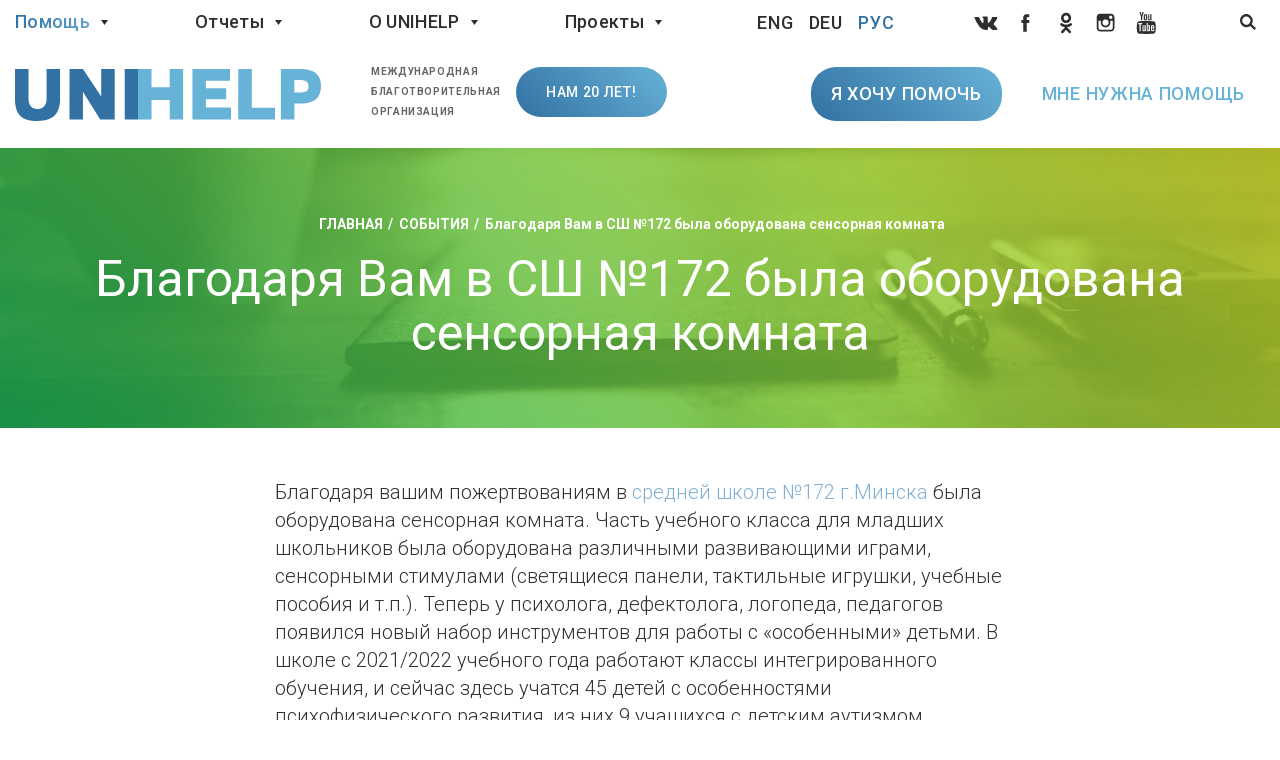

--- FILE ---
content_type: text/html; charset=UTF-8
request_url: https://unihelp.by/blagodarya-vam-v-ssh-172-byla-oborudovana-sensornaya-komnata
body_size: 27870
content:
<!doctype html>
<html lang="ru-RU">
	<head>
		<meta charset="utf-8">
		<meta http-equiv="X-UA-Compatible" content="IE=edge">
		<meta name="viewport" content="width=device-width, initial-scale=1">
		<meta name='robots' content='index, follow, max-image-preview:large, max-snippet:-1, max-video-preview:-1' />
<script>(function(w,d,s,l,i){w[l]=w[l]||[];w[l].push({'gtm.start':
new Date().getTime(),event:'gtm.js'});var f=d.getElementsByTagName(s)[0],
j=d.createElement(s),dl=l!='dataLayer'?'&l='+l:'';j.async=true;j.src=
'https://www.googletagmanager.com/gtm.js?id='+i+dl;f.parentNode.insertBefore(j,f);
})(window,document,'script','dataLayer','GTM-WZVKPJZ');</script>
	<!-- This site is optimized with the Yoast SEO plugin v26.6 - https://yoast.com/wordpress/plugins/seo/ -->
	<title>📢 Благодаря Вам в СШ №172 была оборудована сенсорная комната - в Беларуси - Помощь больным детям</title>
	<meta name="description" content="Благодаря Вам в СШ №172 была оборудована сенсорная комната. Международная благотворительная организация «ЮниХелп». Информация о текущих благотворительных акциях, программах и проектах МБОО &quot;ЮниХелп&quot;, а также новости о подопечных фонда и о деятельности самого фонда." />
	<link rel="canonical" href="https://unihelp.by/blagodarya-vam-v-ssh-172-byla-oborudovana-sensornaya-komnata" />
	<meta property="og:locale" content="ru_RU" />
	<meta property="og:type" content="article" />
	<meta property="og:title" content="📢 Благодаря Вам в СШ №172 была оборудована сенсорная комната - в Беларуси - Помощь больным детям" />
	<meta property="og:description" content="Благодаря Вам в СШ №172 была оборудована сенсорная комната. Международная благотворительная организация «ЮниХелп». Информация о текущих благотворительных акциях, программах и проектах МБОО &quot;ЮниХелп&quot;, а также новости о подопечных фонда и о деятельности самого фонда." />
	<meta property="og:url" content="https://unihelp.by/blagodarya-vam-v-ssh-172-byla-oborudovana-sensornaya-komnata" />
	<meta property="og:site_name" content="ЮниХелп" />
	<meta property="article:publisher" content="https://www.facebook.com/groups/unihelp.by/" />
	<meta property="article:published_time" content="2023-12-20T13:46:51+00:00" />
	<meta property="og:image" content="https://unihelp.by/wp-content/uploads/2023/12/476a4534-scaled.jpg" />
	<meta property="og:image:width" content="2560" />
	<meta property="og:image:height" content="2560" />
	<meta property="og:image:type" content="image/jpeg" />
	<meta name="author" content="Виктория" />
	<meta name="twitter:card" content="summary_large_image" />
	<meta name="twitter:label1" content="Написано автором" />
	<meta name="twitter:data1" content="Виктория" />
	<meta name="twitter:label2" content="Примерное время для чтения" />
	<meta name="twitter:data2" content="1 минута" />
	<script type="application/ld+json" class="yoast-schema-graph">{"@context":"https://schema.org","@graph":[{"@type":"Article","@id":"https://unihelp.by/blagodarya-vam-v-ssh-172-byla-oborudovana-sensornaya-komnata#article","isPartOf":{"@id":"https://unihelp.by/blagodarya-vam-v-ssh-172-byla-oborudovana-sensornaya-komnata"},"author":{"name":"Виктория","@id":"https://unihelp.by/#/schema/person/7b800fd341c1356893c7bd5977804c30"},"headline":"Благодаря Вам в СШ №172 была оборудована сенсорная комната","datePublished":"2023-12-20T13:46:51+00:00","mainEntityOfPage":{"@id":"https://unihelp.by/blagodarya-vam-v-ssh-172-byla-oborudovana-sensornaya-komnata"},"wordCount":88,"commentCount":0,"publisher":{"@id":"https://unihelp.by/#organization"},"image":{"@id":"https://unihelp.by/blagodarya-vam-v-ssh-172-byla-oborudovana-sensornaya-komnata#primaryimage"},"thumbnailUrl":"https://unihelp.by/wp-content/uploads/2023/12/476a4534-scaled.jpg","articleSection":["События"],"inLanguage":"ru-RU","potentialAction":[{"@type":"CommentAction","name":"Comment","target":["https://unihelp.by/blagodarya-vam-v-ssh-172-byla-oborudovana-sensornaya-komnata#respond"]}]},{"@type":"WebPage","@id":"https://unihelp.by/blagodarya-vam-v-ssh-172-byla-oborudovana-sensornaya-komnata","url":"https://unihelp.by/blagodarya-vam-v-ssh-172-byla-oborudovana-sensornaya-komnata","name":"📢 Благодаря Вам в СШ №172 была оборудована сенсорная комната - в Беларуси - Помощь больным детям","isPartOf":{"@id":"https://unihelp.by/#website"},"primaryImageOfPage":{"@id":"https://unihelp.by/blagodarya-vam-v-ssh-172-byla-oborudovana-sensornaya-komnata#primaryimage"},"image":{"@id":"https://unihelp.by/blagodarya-vam-v-ssh-172-byla-oborudovana-sensornaya-komnata#primaryimage"},"thumbnailUrl":"https://unihelp.by/wp-content/uploads/2023/12/476a4534-scaled.jpg","datePublished":"2023-12-20T13:46:51+00:00","description":"Благодаря Вам в СШ №172 была оборудована сенсорная комната. Международная благотворительная организация «ЮниХелп». Информация о текущих благотворительных акциях, программах и проектах МБОО \"ЮниХелп\", а также новости о подопечных фонда и о деятельности самого фонда.","breadcrumb":{"@id":"https://unihelp.by/blagodarya-vam-v-ssh-172-byla-oborudovana-sensornaya-komnata#breadcrumb"},"inLanguage":"ru-RU","potentialAction":[{"@type":"ReadAction","target":["https://unihelp.by/blagodarya-vam-v-ssh-172-byla-oborudovana-sensornaya-komnata"]}]},{"@type":"ImageObject","inLanguage":"ru-RU","@id":"https://unihelp.by/blagodarya-vam-v-ssh-172-byla-oborudovana-sensornaya-komnata#primaryimage","url":"https://unihelp.by/wp-content/uploads/2023/12/476a4534-scaled.jpg","contentUrl":"https://unihelp.by/wp-content/uploads/2023/12/476a4534-scaled.jpg","width":2560,"height":2560},{"@type":"BreadcrumbList","@id":"https://unihelp.by/blagodarya-vam-v-ssh-172-byla-oborudovana-sensornaya-komnata#breadcrumb","itemListElement":[{"@type":"ListItem","position":1,"name":"Главная страница","item":"https://unihelp.by/"},{"@type":"ListItem","position":2,"name":"Благодаря Вам в СШ №172 была оборудована сенсорная комната"}]},{"@type":"WebSite","@id":"https://unihelp.by/#website","url":"https://unihelp.by/","name":"ЮниХелп","description":"","publisher":{"@id":"https://unihelp.by/#organization"},"potentialAction":[{"@type":"SearchAction","target":{"@type":"EntryPoint","urlTemplate":"https://unihelp.by/?s={search_term_string}"},"query-input":{"@type":"PropertyValueSpecification","valueRequired":true,"valueName":"search_term_string"}}],"inLanguage":"ru-RU"},{"@type":"Organization","@id":"https://unihelp.by/#organization","name":"ЮниХелп","url":"https://unihelp.by/","logo":{"@type":"ImageObject","inLanguage":"ru-RU","@id":"https://unihelp.by/#/schema/logo/image/","url":"https://unihelp.by/wp-content/uploads/2017/08/unihelp-logo.jpg.webp","contentUrl":"https://unihelp.by/wp-content/uploads/2017/08/unihelp-logo.jpg.webp","width":537,"height":240,"caption":"ЮниХелп"},"image":{"@id":"https://unihelp.by/#/schema/logo/image/"},"sameAs":["https://www.facebook.com/groups/unihelp.by/","https://www.instagram.com/unihelp.by/","https://vk.com/unihelpby","https://www.youtube.com/user/icngoorg"]},{"@type":"Person","@id":"https://unihelp.by/#/schema/person/7b800fd341c1356893c7bd5977804c30","name":"Виктория","image":{"@type":"ImageObject","inLanguage":"ru-RU","@id":"https://unihelp.by/#/schema/person/image/","url":"https://secure.gravatar.com/avatar/d84f9202b8ffbc08caf5e922d5052b5fe625fbde28860bdc4fc4d36fe865ff50?s=96&d=mm&r=g","contentUrl":"https://secure.gravatar.com/avatar/d84f9202b8ffbc08caf5e922d5052b5fe625fbde28860bdc4fc4d36fe865ff50?s=96&d=mm&r=g","caption":"Виктория"}}]}</script>
	<!-- / Yoast SEO plugin. -->


<link rel="alternate" title="oEmbed (JSON)" type="application/json+oembed" href="https://unihelp.by/wp-json/oembed/1.0/embed?url=https%3A%2F%2Funihelp.by%2Fblagodarya-vam-v-ssh-172-byla-oborudovana-sensornaya-komnata" />
<link rel="alternate" title="oEmbed (XML)" type="text/xml+oembed" href="https://unihelp.by/wp-json/oembed/1.0/embed?url=https%3A%2F%2Funihelp.by%2Fblagodarya-vam-v-ssh-172-byla-oborudovana-sensornaya-komnata&#038;format=xml" />
<style id='wp-img-auto-sizes-contain-inline-css' type='text/css'>
img:is([sizes=auto i],[sizes^="auto," i]){contain-intrinsic-size:3000px 1500px}
/*# sourceURL=wp-img-auto-sizes-contain-inline-css */
</style>
<link rel='stylesheet' id='wp-block-library-css' href='https://unihelp.by/wp-includes/css/dist/block-library/style.min.css?ver=6.9' type='text/css' media='all' />
<style id='global-styles-inline-css' type='text/css'>
:root{--wp--preset--aspect-ratio--square: 1;--wp--preset--aspect-ratio--4-3: 4/3;--wp--preset--aspect-ratio--3-4: 3/4;--wp--preset--aspect-ratio--3-2: 3/2;--wp--preset--aspect-ratio--2-3: 2/3;--wp--preset--aspect-ratio--16-9: 16/9;--wp--preset--aspect-ratio--9-16: 9/16;--wp--preset--color--black: #000000;--wp--preset--color--cyan-bluish-gray: #abb8c3;--wp--preset--color--white: #ffffff;--wp--preset--color--pale-pink: #f78da7;--wp--preset--color--vivid-red: #cf2e2e;--wp--preset--color--luminous-vivid-orange: #ff6900;--wp--preset--color--luminous-vivid-amber: #fcb900;--wp--preset--color--light-green-cyan: #7bdcb5;--wp--preset--color--vivid-green-cyan: #00d084;--wp--preset--color--pale-cyan-blue: #8ed1fc;--wp--preset--color--vivid-cyan-blue: #0693e3;--wp--preset--color--vivid-purple: #9b51e0;--wp--preset--gradient--vivid-cyan-blue-to-vivid-purple: linear-gradient(135deg,rgb(6,147,227) 0%,rgb(155,81,224) 100%);--wp--preset--gradient--light-green-cyan-to-vivid-green-cyan: linear-gradient(135deg,rgb(122,220,180) 0%,rgb(0,208,130) 100%);--wp--preset--gradient--luminous-vivid-amber-to-luminous-vivid-orange: linear-gradient(135deg,rgb(252,185,0) 0%,rgb(255,105,0) 100%);--wp--preset--gradient--luminous-vivid-orange-to-vivid-red: linear-gradient(135deg,rgb(255,105,0) 0%,rgb(207,46,46) 100%);--wp--preset--gradient--very-light-gray-to-cyan-bluish-gray: linear-gradient(135deg,rgb(238,238,238) 0%,rgb(169,184,195) 100%);--wp--preset--gradient--cool-to-warm-spectrum: linear-gradient(135deg,rgb(74,234,220) 0%,rgb(151,120,209) 20%,rgb(207,42,186) 40%,rgb(238,44,130) 60%,rgb(251,105,98) 80%,rgb(254,248,76) 100%);--wp--preset--gradient--blush-light-purple: linear-gradient(135deg,rgb(255,206,236) 0%,rgb(152,150,240) 100%);--wp--preset--gradient--blush-bordeaux: linear-gradient(135deg,rgb(254,205,165) 0%,rgb(254,45,45) 50%,rgb(107,0,62) 100%);--wp--preset--gradient--luminous-dusk: linear-gradient(135deg,rgb(255,203,112) 0%,rgb(199,81,192) 50%,rgb(65,88,208) 100%);--wp--preset--gradient--pale-ocean: linear-gradient(135deg,rgb(255,245,203) 0%,rgb(182,227,212) 50%,rgb(51,167,181) 100%);--wp--preset--gradient--electric-grass: linear-gradient(135deg,rgb(202,248,128) 0%,rgb(113,206,126) 100%);--wp--preset--gradient--midnight: linear-gradient(135deg,rgb(2,3,129) 0%,rgb(40,116,252) 100%);--wp--preset--font-size--small: 13px;--wp--preset--font-size--medium: 20px;--wp--preset--font-size--large: 36px;--wp--preset--font-size--x-large: 42px;--wp--preset--spacing--20: 0.44rem;--wp--preset--spacing--30: 0.67rem;--wp--preset--spacing--40: 1rem;--wp--preset--spacing--50: 1.5rem;--wp--preset--spacing--60: 2.25rem;--wp--preset--spacing--70: 3.38rem;--wp--preset--spacing--80: 5.06rem;--wp--preset--shadow--natural: 6px 6px 9px rgba(0, 0, 0, 0.2);--wp--preset--shadow--deep: 12px 12px 50px rgba(0, 0, 0, 0.4);--wp--preset--shadow--sharp: 6px 6px 0px rgba(0, 0, 0, 0.2);--wp--preset--shadow--outlined: 6px 6px 0px -3px rgb(255, 255, 255), 6px 6px rgb(0, 0, 0);--wp--preset--shadow--crisp: 6px 6px 0px rgb(0, 0, 0);}:where(.is-layout-flex){gap: 0.5em;}:where(.is-layout-grid){gap: 0.5em;}body .is-layout-flex{display: flex;}.is-layout-flex{flex-wrap: wrap;align-items: center;}.is-layout-flex > :is(*, div){margin: 0;}body .is-layout-grid{display: grid;}.is-layout-grid > :is(*, div){margin: 0;}:where(.wp-block-columns.is-layout-flex){gap: 2em;}:where(.wp-block-columns.is-layout-grid){gap: 2em;}:where(.wp-block-post-template.is-layout-flex){gap: 1.25em;}:where(.wp-block-post-template.is-layout-grid){gap: 1.25em;}.has-black-color{color: var(--wp--preset--color--black) !important;}.has-cyan-bluish-gray-color{color: var(--wp--preset--color--cyan-bluish-gray) !important;}.has-white-color{color: var(--wp--preset--color--white) !important;}.has-pale-pink-color{color: var(--wp--preset--color--pale-pink) !important;}.has-vivid-red-color{color: var(--wp--preset--color--vivid-red) !important;}.has-luminous-vivid-orange-color{color: var(--wp--preset--color--luminous-vivid-orange) !important;}.has-luminous-vivid-amber-color{color: var(--wp--preset--color--luminous-vivid-amber) !important;}.has-light-green-cyan-color{color: var(--wp--preset--color--light-green-cyan) !important;}.has-vivid-green-cyan-color{color: var(--wp--preset--color--vivid-green-cyan) !important;}.has-pale-cyan-blue-color{color: var(--wp--preset--color--pale-cyan-blue) !important;}.has-vivid-cyan-blue-color{color: var(--wp--preset--color--vivid-cyan-blue) !important;}.has-vivid-purple-color{color: var(--wp--preset--color--vivid-purple) !important;}.has-black-background-color{background-color: var(--wp--preset--color--black) !important;}.has-cyan-bluish-gray-background-color{background-color: var(--wp--preset--color--cyan-bluish-gray) !important;}.has-white-background-color{background-color: var(--wp--preset--color--white) !important;}.has-pale-pink-background-color{background-color: var(--wp--preset--color--pale-pink) !important;}.has-vivid-red-background-color{background-color: var(--wp--preset--color--vivid-red) !important;}.has-luminous-vivid-orange-background-color{background-color: var(--wp--preset--color--luminous-vivid-orange) !important;}.has-luminous-vivid-amber-background-color{background-color: var(--wp--preset--color--luminous-vivid-amber) !important;}.has-light-green-cyan-background-color{background-color: var(--wp--preset--color--light-green-cyan) !important;}.has-vivid-green-cyan-background-color{background-color: var(--wp--preset--color--vivid-green-cyan) !important;}.has-pale-cyan-blue-background-color{background-color: var(--wp--preset--color--pale-cyan-blue) !important;}.has-vivid-cyan-blue-background-color{background-color: var(--wp--preset--color--vivid-cyan-blue) !important;}.has-vivid-purple-background-color{background-color: var(--wp--preset--color--vivid-purple) !important;}.has-black-border-color{border-color: var(--wp--preset--color--black) !important;}.has-cyan-bluish-gray-border-color{border-color: var(--wp--preset--color--cyan-bluish-gray) !important;}.has-white-border-color{border-color: var(--wp--preset--color--white) !important;}.has-pale-pink-border-color{border-color: var(--wp--preset--color--pale-pink) !important;}.has-vivid-red-border-color{border-color: var(--wp--preset--color--vivid-red) !important;}.has-luminous-vivid-orange-border-color{border-color: var(--wp--preset--color--luminous-vivid-orange) !important;}.has-luminous-vivid-amber-border-color{border-color: var(--wp--preset--color--luminous-vivid-amber) !important;}.has-light-green-cyan-border-color{border-color: var(--wp--preset--color--light-green-cyan) !important;}.has-vivid-green-cyan-border-color{border-color: var(--wp--preset--color--vivid-green-cyan) !important;}.has-pale-cyan-blue-border-color{border-color: var(--wp--preset--color--pale-cyan-blue) !important;}.has-vivid-cyan-blue-border-color{border-color: var(--wp--preset--color--vivid-cyan-blue) !important;}.has-vivid-purple-border-color{border-color: var(--wp--preset--color--vivid-purple) !important;}.has-vivid-cyan-blue-to-vivid-purple-gradient-background{background: var(--wp--preset--gradient--vivid-cyan-blue-to-vivid-purple) !important;}.has-light-green-cyan-to-vivid-green-cyan-gradient-background{background: var(--wp--preset--gradient--light-green-cyan-to-vivid-green-cyan) !important;}.has-luminous-vivid-amber-to-luminous-vivid-orange-gradient-background{background: var(--wp--preset--gradient--luminous-vivid-amber-to-luminous-vivid-orange) !important;}.has-luminous-vivid-orange-to-vivid-red-gradient-background{background: var(--wp--preset--gradient--luminous-vivid-orange-to-vivid-red) !important;}.has-very-light-gray-to-cyan-bluish-gray-gradient-background{background: var(--wp--preset--gradient--very-light-gray-to-cyan-bluish-gray) !important;}.has-cool-to-warm-spectrum-gradient-background{background: var(--wp--preset--gradient--cool-to-warm-spectrum) !important;}.has-blush-light-purple-gradient-background{background: var(--wp--preset--gradient--blush-light-purple) !important;}.has-blush-bordeaux-gradient-background{background: var(--wp--preset--gradient--blush-bordeaux) !important;}.has-luminous-dusk-gradient-background{background: var(--wp--preset--gradient--luminous-dusk) !important;}.has-pale-ocean-gradient-background{background: var(--wp--preset--gradient--pale-ocean) !important;}.has-electric-grass-gradient-background{background: var(--wp--preset--gradient--electric-grass) !important;}.has-midnight-gradient-background{background: var(--wp--preset--gradient--midnight) !important;}.has-small-font-size{font-size: var(--wp--preset--font-size--small) !important;}.has-medium-font-size{font-size: var(--wp--preset--font-size--medium) !important;}.has-large-font-size{font-size: var(--wp--preset--font-size--large) !important;}.has-x-large-font-size{font-size: var(--wp--preset--font-size--x-large) !important;}
/*# sourceURL=global-styles-inline-css */
</style>

<style id='classic-theme-styles-inline-css' type='text/css'>
/*! This file is auto-generated */
.wp-block-button__link{color:#fff;background-color:#32373c;border-radius:9999px;box-shadow:none;text-decoration:none;padding:calc(.667em + 2px) calc(1.333em + 2px);font-size:1.125em}.wp-block-file__button{background:#32373c;color:#fff;text-decoration:none}
/*# sourceURL=/wp-includes/css/classic-themes.min.css */
</style>
<link rel='stylesheet' id='general-css' href='https://unihelp.by/wp-content/themes/unihelp/css/style.css?ver=145' type='text/css' media='all' />
<link rel='stylesheet' id='fonts-css' href='//fonts.googleapis.com/css?family=Roboto%3A300%2C300i%2C400%2C400i%2C500%2C500i%2C700%2C700i&#038;subset=cyrillic&#038;ver=145' type='text/css' media='all' />
<link rel="https://api.w.org/" href="https://unihelp.by/wp-json/" /><link rel="alternate" title="JSON" type="application/json" href="https://unihelp.by/wp-json/wp/v2/posts/71537" /><link rel='shortlink' href='https://unihelp.by/?p=71537' />
<meta name="generator" content="digital-agency Web-Modern" />
<link rel="icon" href="https://unihelp.by/wp-content/uploads/2016/09/cropped-512x512-32x32.jpg" sizes="32x32" />
<link rel="icon" href="https://unihelp.by/wp-content/uploads/2016/09/cropped-512x512-192x192.jpg" sizes="192x192" />
<link rel="apple-touch-icon" href="https://unihelp.by/wp-content/uploads/2016/09/cropped-512x512-180x180.jpg" />
<meta name="msapplication-TileImage" content="https://unihelp.by/wp-content/uploads/2016/09/cropped-512x512-270x270.jpg" />
				<meta name="robots" content="noyaca">
		<meta name="imagetoolbar" content="no">
		<meta name="msthemecompatible" content="no">
		<meta name="cleartype" content="on">
		<meta name="HandheldFriendly" content="True">
		<meta name="format-detection" content="telephone=no">
		<meta name="format-detection" content="address=no">
		<meta name="google" content="notranslate">
		<meta name="apple-mobile-web-app-capable" content="yes">
		<meta name="apple-mobile-web-app-status-bar-style" content="black-translucent">

		<link rel="apple-touch-icon" sizes="180x180" href="/apple-touch-icon.png">
		<link rel="icon" type="image/png" href="/favicon-32x32.png" sizes="32x32">
		<link rel="icon" type="image/png" href="/favicon-16x16.png" sizes="16x16">
		<link rel="manifest" href="/manifest.json">
		<link rel="mask-icon" href="/safari-pinned-tab.svg" color="#3271a3">
		<meta name="apple-mobile-web-app-title" content="UNIHELP">
		<meta name="application-name" content="UNIHELP">
		<meta name="theme-color" content="#3271a3">
	</head>
	<body>
		<!--[if lt IE 8]>
			<p class="browserupgrade">Вы используете <strong>устаревший</strong> браузер. Пожалуйста, <a href="https://browsehappy.com/">обновите браузер</a>, чтобы использовать новые функции.</p>
		<![endif]-->
		<noscript><iframe src="https://www.googletagmanager.com/ns.html?id=GTM-WZVKPJZ"
height="0" width="0" style="display:none;visibility:hidden"></iframe></noscript><!-- ВК32862 --><div style="display:none; height:0; overflow:hidden;">
<svg xmlns="http://www.w3.org/2000/svg">
	<symbol id="svgicon-menu-home" viewBox="0 0 26 22">
		<path d="m33.316 176.76l10.867 9.21c0.26 0.22 0.622 0.27 0.928 0.12s0.5-0.47 0.5-0.81v-4.62c4.227 0.02 7.18 0.44 10.75 6.89 0.158 0.28 0.454 0.45 0.759 0.45 0.077 0 0.148-0.01 0.225-0.03 0.382-0.11 0.653-0.46 0.653-0.87v-0.56c0.01-2.43 0.03-6.11-1.622-9.23-1.897-3.6-5.518-5.54-10.765-5.78v-4.64c0-0.34-0.194-0.66-0.5-0.8-0.306-0.15-0.668-0.1-0.928 0.12l-10.867 9.17c-0.199 0.17-0.316 0.42-0.316 0.69s0.112 0.52 0.316 0.69zm10.551-7.96v3.61c0 0.49 0.387 0.89 0.867 0.9 9.74 0.09 11.26 5.91 11.484 10.68-3.453-4.84-6.752-5.12-11.474-5.12-0.23 0-0.454 0.1-0.617 0.26-0.163 0.17-0.255 0.4-0.255 0.63v3.62l-8.618-7.31z" transform="translate(-32 -166)"/>
	</symbol>
	<symbol id="svgicon-menu-box" viewBox="0 0 24 25">
		<path d="m35 237.17v9.78c0 0.58 0.481 1.05 1.07 1.05h20.86c0.588 0 1.07-0.47 1.07-1.05v-9.78l-10.729-12.86c-0.41-0.4-1.088-0.42-1.498-0.02zm11.486-10.64s9.374 10.51 9.374 11.09v8.28h-18.721v-8.04c0-0.57 9.347-11.33 9.347-11.33z" transform="translate(-34 -223)"/>
	</symbol>
	<symbol id="svgicon-menu-about" viewBox="0 0 25 24">
		<path d="m47 286c-6.617 0-12 5.38-12 12s5.383 12 12 12c6.616 0 12-5.38 12-12s-5.384-12-12-12zm0 21.82c-5.414 0-9.818-4.41-9.818-9.82s4.404-9.82 9.818-9.82 9.818 4.41 9.818 9.82-4.404 9.82-9.818 9.82zm0-5.09c-0.802 0-1.454 0.65-1.454 1.45s0.652 1.46 1.454 1.46 1.454-0.66 1.454-1.46-0.652-1.45-1.454-1.45zm0-12.37c-2.207 0-4.002 1.8-4.002 4 0 0.61 0.488 1.1 1.091 1.1 0.602 0 1.091-0.49 1.091-1.1 0-1 0.816-1.82 1.82-1.82 1.003 0 1.82 0.82 1.82 1.82 0 1.01-0.817 1.82-1.82 1.82-0.603 0-1.091 0.49-1.091 1.1v2.17c0 0.61 0.488 1.09 1.091 1.09 0.602 0 1.091-0.48 1.091-1.09v-1.23c1.678-0.48 2.911-2.03 2.911-3.86 0-2.2-1.796-4-4.002-4z" transform="translate(-34 -286)"/>
	</symbol>
	<symbol id="svgicon-menu-help" viewBox="0 0 31 25">
		<path d="m59.135 354.92c-1.426-5.13-6.326-8.92-12.135-8.92-5.81 0-10.71 3.79-12.136 8.92-1.61 0.18-2.864 1.49-2.864 3.08s1.254 2.9 2.864 3.08c1.426 5.13 6.326 8.92 12.136 8.92 5.809 0 10.709-3.79 12.135-8.92 1.611-0.18 2.865-1.49 2.865-3.08s-1.254-2.9-2.865-3.08zm-12.135 12.81c-5.616 0-10.184-4.36-10.184-9.73 0-3.49 1.931-6.55 4.825-8.27-0.002 0.04-0.007 0.09-0.019 0.13-0.041 0.16-0.147 0.3-0.298 0.39-0.559 0.33-0.735 1.02-0.394 1.56 0.223 0.35 0.613 0.54 1.013 0.54 0.21 0 0.423-0.05 0.616-0.17 0.692-0.4 1.177-1.04 1.368-1.79 0.14-0.55 0.108-1.12-0.087-1.64 0.277-0.09 0.558-0.17 0.845-0.23 0.64 1.58 0.025 3.43-1.545 4.35-0.559 0.32-0.736 1.02-0.395 1.55 0.224 0.36 0.614 0.55 1.014 0.55 0.21 0 0.423-0.05 0.616-0.17 2.378-1.38 3.414-4.08 2.715-6.53 0.464 0 0.92 0.03 1.367 0.1 0.675 2.47-0.429 5.14-2.755 6.5-0.559 0.33-0.736 1.02-0.394 1.56 0.223 0.35 0.613 0.54 1.013 0.54 0.21 0 0.423-0.05 0.616-0.17 2.835-1.65 4.356-4.71 4.045-7.76 3.642 1.49 6.202 4.94 6.202 8.96-0.001 5.37-4.569 9.73-10.184 9.73zm-2.071-8.84c0-0.62-0.531-1.13-1.185-1.13h-1.373c-0.655 0-1.186 0.51-1.186 1.13 0 0.63 0.531 1.14 1.186 1.14h1.373c0.654 0 1.185-0.51 1.185-1.14zm6.7-1.13h-1.373c-0.655 0-1.186 0.51-1.186 1.13 0 0.63 0.531 1.14 1.186 1.14h1.373c0.655 0 1.185-0.51 1.185-1.14 0-0.62-0.53-1.13-1.185-1.13zm-1.393 5.11c-0.494-0.41-1.243-0.36-1.673 0.11-0.394 0.43-0.964 0.68-1.563 0.68-0.6 0-1.169-0.25-1.563-0.68-0.43-0.47-1.179-0.52-1.673-0.11s-0.546 1.12-0.116 1.6c0.844 0.92 2.066 1.45 3.352 1.45s2.508-0.53 3.352-1.45c0.43-0.48 0.378-1.19-0.116-1.6z" transform="translate(-31 -345)"/>
	</symbol>
	<symbol id="svgicon-menu-news" viewBox="0 0 25 25">
			<path d="m39.497 413c7.446 0 13.503 6.06 13.503 13.5h-3.002c0-5.79-4.712-10.5-10.501-10.5zm0.02 6c4.136 0 7.501 3.37 7.501 7.5h-3.001c0-2.48-2.018-4.5-4.5-4.5zm-1.517 6c1.658 0 3.001 1.34 3.001 3s-1.343 3-3.001 3c-1.657 0-3-1.34-3-3s1.343-3 3-3zm1.497-18c10.755 0 19.503 8.75 19.503 19.5h-3c0-9.1-7.404-16.5-16.503-16.5z" transform="translate(-34 -406)"/>
	</symbol>
	<symbol id="svgicon-menu-partners" viewBox="0 0 28 20">
		<path d="m50.875 655.67c0-3.67-3.038-6.67-6.75-6.67-3.713 0-6.75 3-6.75 6.67 0 2.11 1.012 4.11 2.7 5.33-3.263 1.44-5.625 4.44-6.075 8h2.25c0.562-3.78 3.937-6.67 7.875-6.67 3.937 0 7.312 2.89 7.875 6.67h2.25c-0.45-3.56-2.813-6.56-6.075-8 1.687-1.22 2.7-3.22 2.7-5.33zm-11.25 0c0-2.45 2.025-4.45 4.5-4.45s4.5 2 4.5 4.45c0 2.44-2.025 4.44-4.5 4.44s-4.5-2-4.5-4.44zm19.125 1.11c0-4-3.6-7.11-7.538-6.67 0.338 0.33 0.563 0.78 0.788 1.22 0.225 0.34 0.337 0.67 0.45 1 2.587 0.45 4.05 2.34 4.05 4.45 0 1.44-0.788 2.78-1.8 3.55-0.338 0.23-0.45 0.56-0.45 0.89 0 0.56 0.337 1 0.9 1.11 2.025 0.45 3.6 2.23 3.6 4.34h2.25c0-2.45-1.463-4.78-3.713-5.89 0.9-1.11 1.463-2.56 1.463-4z" transform="translate(-33 -649)"/>
	</symbol>
	<symbol id="svgicon-menu-report" viewBox="0 0 19 25">
		<path d="m55.7 712.83c-0.197-0.48-0.435-0.86-0.712-1.14l-4.63-4.67c-0.277-0.28-0.653-0.52-1.127-0.72-0.475-0.2-0.911-0.3-1.306-0.3h-9.498c-0.396 0-0.732 0.14-1.009 0.42s-0.416 0.62-0.416 1.02v20.12c0 0.4 0.139 0.74 0.416 1.02s0.613 0.42 1.009 0.42h16.146c0.396 0 0.732-0.14 1.009-0.42s0.415-0.62 0.415-1.02v-13.42c0-0.4-0.099-0.83-0.297-1.31zm-7.3-4.79c0.286 0.09 0.489 0.2 0.608 0.32l4.645 4.69c0.118 0.12 0.227 0.33 0.326 0.62h-5.58zm5.698 19.04h-15.196v-19.16h7.598v6.22c0 0.4 0.138 0.74 0.415 1.02s0.614 0.42 1.009 0.42h6.174z" transform="translate(-37 -705)"/>
	</symbol>
	<symbol id="svgicon-menu-arrow" viewBox="0 0 11 14">
		<path d="m315.56 293.41v5.15l-1.14-1.12c-0.56-0.56-1.46-0.56-2.02 0-0.56 0.55-0.56 1.45 0 2.01l4.59 4.56 4.59-4.56c0.28-0.28 0.42-0.64 0.42-1.01 0-0.36-0.14-0.73-0.42-1-0.56-0.56-1.47-0.56-2.02 0l-1.14 1.12v-5.15c0-0.78-0.64-1.42-1.43-1.42s-1.43 0.64-1.43 1.42z" transform="translate(-311 -291)"/>
	</symbol>
	<symbol id="svgicon-menu-burger" viewBox="0 0 29 23">
		<path d="m22 41v-5h29v5zm0-9v-5h29v5zm24-9v-5h5v5zm-8 0v-5h5v5zm-8 0v-5h5v5zm-8 0v-5h5v5z" transform="translate(-22 -18)"/>
	</symbol>
	<symbol id="svgicon-menu-vol" viewBox="0 0 25 25">
		<path d="M21.2,4.2c-0.3,0-0.6,0-0.8,0.1V3.5c0-1.3-1.3-2.4-2.8-2.4c-0.4,0-0.8,0.1-1.2,0.2C16,0.5,15,0,14,0 c-1.5,0-2.6,1-2.8,2.2c-0.3-0.1-0.5-0.1-0.8-0.1c-1.5,0-2.8,1.1-2.8,2.4v6.5l-0.6-0.8c-1-1.3-3-1.8-4.5-1c-0.7,0.4-1.2,1-1.4,1.7 c-0.2,0.7,0,1.5,0.4,2.2c0.2,0.4,1.7,3.1,3.8,5.7c3.2,4,6.3,6,9.1,6c7.8,0,9.5-5.9,9.5-8.2V6.6C24,5.3,22.7,4.2,21.2,4.2z M22,16.8 c0,0.1-0.1,6.5-7.6,6.5c-4.5,0-9.6-7.8-11.2-10.8c0,0,0-0.1-0.1-0.1C3,12,2.9,11.7,3,11.4c0-0.2,0.2-0.4,0.5-0.6 c0.6-0.3,1.4-0.1,1.8,0.5c0,0,0,0,0,0l2.4,2.9c0.3,0.3,0.7,0.4,1.1,0.3c0.4-0.1,0.7-0.4,0.7-0.8V4.5c0-0.4,0.4-0.7,0.8-0.7 c0.5,0,0.8,0.3,0.8,0.7v6.5c0,0.5,0.4,0.9,1,0.9c0.5,0,1-0.4,1-0.9V4.5V2.4c0-0.4,0.4-0.7,0.8-0.7c0.5,0,0.8,0.3,0.8,0.7v1v7.6 c0,0.5,0.4,0.9,1,0.9s1-0.4,1-0.9V3.5c0-0.4,0.4-0.7,0.8-0.7c0.5,0,0.8,0.3,0.8,0.7v3.1v5.5c0,0.5,0.4,0.9,1,0.9c0.5,0,1-0.4,1-0.9 V6.6c0-0.4,0.4-0.7,0.8-0.7c0.5,0,0.8,0.3,0.8,0.7V16.8z"/>
	</symbol>
	<symbol id="svgicon-search" viewBox="0 0 29 30">
		<path d="m1854.8 18.746c-2 2.284-3 5.248-2.8 8.349s1.5 5.966 3.7 8.067c2.9 2.802 7.1 3.775 10.9 2.538 1.1-0.39 2.2-0.993 3.2-1.772l7.5 7.079 2.7-3.166-7.4-7.078c1.1-1.968 1.6-4.259 1.5-6.63-0.2-3.1-1.5-5.965-3.7-8.067-2.9-2.803-7.1-3.776-10.8-2.538-1.9 0.605-3.5 1.718-4.8 3.218zm12.9 2.486c1.4 1.323 2.2 3.127 2.3 5.079s-0.5 3.819-1.7 5.257c-0.8 0.944-1.9 1.645-3 2.026-2.4 0.779-5 0.167-6.9-1.598-1.4-1.323-2.2-3.127-2.3-5.079-0.1-1.953 0.5-3.819 1.8-5.257 0.8-0.945 1.8-1.646 3-2.026 2.3-0.779 4.9-0.166 6.8 1.598z" transform="translate(-1851 -14)"/>
	</symbol>
	<symbol id="svgicon-button-search" viewBox="0 0 29 30">
		<path d="m1854.8 18.746c-2 2.284-3 5.248-2.8 8.349s1.5 5.966 3.7 8.067c2.9 2.802 7.1 3.775 10.9 2.538 1.1-0.39 2.2-0.993 3.2-1.772l7.5 7.079 2.7-3.166-7.4-7.078c1.1-1.968 1.6-4.259 1.5-6.63-0.2-3.1-1.5-5.965-3.7-8.067-2.9-2.803-7.1-3.776-10.8-2.538-1.9 0.605-3.5 1.718-4.8 3.218zm12.9 2.486c1.4 1.323 2.2 3.127 2.3 5.079s-0.5 3.819-1.7 5.257c-0.8 0.944-1.9 1.645-3 2.026-2.4 0.779-5 0.167-6.9-1.598-1.4-1.323-2.2-3.127-2.3-5.079-0.1-1.953 0.5-3.819 1.8-5.257 0.8-0.945 1.8-1.646 3-2.026 2.3-0.779 4.9-0.166 6.8 1.598z" transform="translate(-1851 -14)"/>
	</symbol>
	<symbol id="svgicon-unihelp-logo" fill-rule="evenodd" clip-rule="evenodd" viewBox="0 0 11231 1912">
		<path d="m1 1l496 1v1113c0 182 90 358 340 358 218 0 322-167 322-368v-1104h494l1 1042c14 594-239 869-815 869-574 0-853-222-838-861v-1050zm3163 1012v-1012h495v1850h-531l-636-1017 2 1017h-494l2-1850h491l671 1012zm863 840v-1852l495 2 1 1849-496 1z" class="fil0"/>
		<path d="m4517 1852l-1-1849 495-1-1 673h668v-672h491l1 1851h-491v-718h-668v718l-494-2zm1995 0v-1849h1379v428h-885v280h746v403h-746v304h921v434h-1415zm1681 1l2-1850 497-1v1420h852l-2 431h-1349zm2251-992h-191l1-454h196c130 0 322 22 325 226 3 225-184 228-331 228zm37-861l-721 1-1 1851 495-1v-579h246c532 0 730-255 730-653 0-381-217-619-749-619z" class="fil1"/>
	</symbol>
	<symbol id="svgicon-search-submit" viewBox="0 0 31 27">
	<path stroke-linejoin="round" d="m1832.7 26.371l-12.3-10.196c-0.3-0.189-0.6-0.229-0.9-0.103-0.2 0.126-0.4 0.402-0.4 0.701v5.373c-6 0.218-10.1 2.337-12.3 6.303-1.8 3.421-1.8 7.475-1.8 10.155v0.62c0 0.351 0.2 0.661 0.6 0.752 0 0.018 0.1 0.023 0.2 0.023 0.3 0 0.5-0.143 0.7-0.39 4.1-7.388 7.6-7.744 12.6-7.761v5.356c0 0.298 0.2 0.574 0.4 0.7 0.3 0.127 0.6 0.087 0.9-0.103l12.3-10.23c0.2-0.15 0.3-0.368 0.3-0.597 0-0.23-0.1-0.454-0.3-0.603zm-12.1 9.185v-4.484c0-0.206 0-0.401-0.2-0.544-0.1-0.144-0.3-0.23-0.5-0.23-3.2 0-5.5 0.086-7.9 1.171-2 0.936-3.7 2.526-5.4 5.023 0-2.279 0.3-5 1.6-7.302 2-3.651 5.8-5.459 11.7-5.511 0.4-0.006 0.7-0.35 0.7-0.775v-4.489l10.4 8.559z" fill-opacity="0" transform="translate(-1803 -14)" stroke="#2e2e2e" stroke-linecap="round" stroke-dasharray="0" stroke-miterlimit="50" stroke-width="2" fill="#fff"/>
	</symbol>
	<symbol id="svgicon-close" viewBox="0 0 24 25">
		<path d="m1869.4 28.383c-0.2-0.219-0.2-0.548 0-0.767l8.3-8.219c0.2-0.219 0.3-0.548 0.3-0.767 0-0.22-0.1-0.548-0.3-0.767l-1.6-1.535c-0.2-0.219-0.5-0.328-0.7-0.328-0.4 0-0.6 0.109-0.8 0.328l-8.2 8.22c-0.2 0.219-0.6 0.219-0.8 0l-8.2-8.22c-0.2-0.219-0.5-0.328-0.8-0.328-0.2 0-0.5 0.109-0.7 0.328l-1.6 1.535c-0.2 0.219-0.3 0.547-0.3 0.767 0 0.219 0.1 0.548 0.3 0.767l8.3 8.219c0.2 0.219 0.2 0.548 0 0.767l-8.3 8.219c-0.2 0.22-0.3 0.548-0.3 0.768 0 0.219 0.1 0.547 0.3 0.767l1.6 1.534c0.2 0.219 0.5 0.329 0.7 0.329 0.3 0 0.6-0.11 0.8-0.329l8.2-8.219c0.2-0.219 0.6-0.219 0.8 0l8.2 8.219c0.2 0.219 0.6 0.329 0.8 0.329s0.5-0.11 0.7-0.329l1.6-1.534c0.2-0.22 0.3-0.548 0.3-0.767 0-0.22-0.1-0.548-0.3-0.768z" transform="translate(-1854 -15)"/>
	</symbol>
	<symbol id="svgicon-social-gp" viewBox="0 0 23 21">
		<path d="m259.98 84.382h-0.46c0.61 0.724 0.96 1.775 0.96 2.942 0 1.296-0.66 2.51-1.86 3.444-0.91 0.713-0.95 0.911-0.95 1.32 0.01 0.233 0.65 0.957 1.36 1.459 1.66 1.167 2.27 2.312 2.27 4.215 0 1.985-1.52 3.698-3.86 4.388-0.76 0.21-1.57 0.33-2.43 0.33-0.95 0-1.87-0.12-2.72-0.33-1.66-0.42-2.88-1.2-3.45-2.216-0.25-0.432-0.37-0.899-0.37-1.39 0-0.49 0.12-1.004 0.35-1.506 0.91-1.915 3.3-3.211 5.94-3.211h0.07c-0.21-0.373-0.31-0.758-0.31-1.167 0-0.21 0.03-0.42 0.08-0.631-2.77-0.058-4.85-2.078-4.85-4.74 0-1.879 1.51-3.713 3.67-4.46 0.65-0.222 1.31-0.327 1.96-0.327h5.93c0.2 0 0.38 0.128 0.45 0.315 0.06 0.187-0.02 0.397-0.18 0.526l-1.32 0.945c-0.08 0.059-0.18 0.094-0.28 0.094zm10.85 6.69v0.957c0 0.257-0.21 0.467-0.47 0.467h-3.37v3.351c0 0.257-0.21 0.467-0.47 0.467h-0.95c-0.26 0-0.47-0.21-0.47-0.467v-3.351h-3.37c-0.26 0-0.47-0.21-0.47-0.467v-0.957c0-0.257 0.21-0.467 0.47-0.467h3.37v-3.351c0-0.257 0.21-0.455 0.47-0.455h0.95c0.26 0 0.47 0.198 0.47 0.455v3.351h3.37c0.26 0 0.47 0.21 0.47 0.467zm-15.22-0.561h0.02c0.48 0 0.89-0.186 1.21-0.548 0.49-0.561 0.72-1.483 0.59-2.464-0.24-1.751-1.49-3.199-2.81-3.234h-0.04c-0.48 0-0.89 0.187-1.2 0.537-0.48 0.561-0.7 1.436-0.57 2.417 0.24 1.74 1.52 3.246 2.8 3.292zm1.45 5.266c-0.13-0.093-0.27-0.175-0.4-0.28-0.41-0.117-0.83-0.187-1.28-0.187h-0.04c-2.02 0-3.79 1.214-3.79 2.604 0 1.506 1.51 2.686 3.45 2.686 2.56 0 3.85-0.876 3.85-2.604 0-0.164-0.03-0.327-0.06-0.502-0.18-0.666-0.8-1.086-1.73-1.717z" transform="translate(-248 -82)"/>
	</symbol>
	<symbol id="svgicon-social-ok" viewBox="0 0 18 30">
		<path d="m38.129 78.996c-3.782-0.011-6.844 3.15-6.867 7.07-0.023 3.884 3.039 7.093 6.776 7.105 3.782 0.023 6.867-3.115 6.878-6.999 0.023-3.955-3.005-7.164-6.787-7.176zm-0.011 10.563c-1.863 0-3.36-1.515-3.371-3.434-0.011-1.942 1.485-3.505 3.348-3.505 1.862 0 3.336 1.539 3.348 3.458 0 1.93-1.474 3.469-3.325 3.481zm7.773 4.344c-0.387-0.655-1.061-0.93-1.782-0.737-0.372 0.098-0.692 0.293-0.991 0.53-3.025 2.11-7.165 2.051-10.178-0.096-0.148-0.106-0.302-0.205-0.464-0.284-0.836-0.409-1.64-0.218-2.119 0.493-0.56 0.831-0.488 1.639 0.219 2.344 0.183 0.182 0.39 0.34 0.591 0.503 1.617 1.311 3.506 1.845 5.6 2.072-0.148 0.165-0.243 0.277-0.345 0.383-1.535 1.599-3.07 3.199-4.61 4.789-0.319 0.33-0.547 0.7-0.57 1.18-0.032 0.71 0.393 1.42 1.061 1.75 0.629 0.32 1.274 0.22 1.816-0.34 1.207-1.23 2.408-2.47 3.589-3.73 0.296-0.32 0.456-0.39 0.792-0.02 1.149 1.25 2.345 2.45 3.52 3.67 0.306 0.32 0.651 0.55 1.093 0.58 0.699 0.05 1.411-0.41 1.728-1.12 0.291-0.64 0.181-1.33-0.347-1.88-1.551-1.63-3.113-3.24-4.669-4.861-0.108-0.112-0.189-0.208-0.363-0.403 1.146-0.143 2.304-0.356 3.361-0.781 1.118-0.45 2.124-1.094 2.96-1.984 0.545-0.581 0.551-1.31 0.108-2.058z" transform="translate(-29 -78)"/>
	</symbol>
	<symbol id="svgicon-social-vk" viewBox="0 0 29 17">
		<path d="m103.45 95.003c0.93 0.932 1.9 1.81 2.73 2.838 0.37 0.455 0.72 0.926 0.98 1.455 0.38 0.754 0.04 1.584-0.62 1.624h-4.06c-1.05 0.09-1.88-0.35-2.584-1.086-0.561-0.591-1.082-1.222-1.623-1.832-0.221-0.25-0.454-0.486-0.731-0.672-0.553-0.372-1.034-0.258-1.351 0.34-0.323 0.607-0.397 1.28-0.428 1.957-0.044 0.993-0.333 1.243-1.293 1.293-2.052 0.1-4-0.22-5.809-1.29-1.597-0.943-2.833-2.274-3.909-3.781-2.098-2.937-3.703-6.162-5.146-9.478-0.325-0.747-0.088-1.147 0.71-1.162 1.325-0.027 2.65-0.023 3.975-0.001 0.539 0.008 0.896 0.327 1.103 0.853 0.716 1.82 1.594 3.551 2.694 5.158 0.293 0.427 0.592 0.854 1.018 1.156 0.47 0.334 0.829 0.223 1.051-0.319 0.141-0.345 0.203-0.714 0.234-1.083 0.105-1.266 0.118-2.531-0.065-3.791-0.113-0.789-0.543-1.298-1.304-1.448-0.387-0.075-0.331-0.223-0.142-0.452 0.327-0.396 0.634-0.641 1.246-0.641h4.587c0.723 0.146 0.885 0.481 0.983 1.234l0.004 5.266c-0.008 0.291 0.141 1.154 0.647 1.345 0.406 0.139 0.673-0.198 0.916-0.463 1.099-1.206 1.883-2.629 2.585-4.103 0.312-0.649 0.572-1.322 0.832-1.995 0.2-0.499 0.5-0.744 1.04-0.735l4.42 0.005c0.13 0 0.26 0.002 0.39 0.025 0.74 0.131 0.95 0.462 0.72 1.212-0.37 1.179-1.07 2.161-1.76 3.145-0.74 1.054-1.52 2.071-2.25 3.13-0.67 0.969-0.62 1.456 0.21 2.296z" transform="translate(-79 -84)"/>
	</symbol>
	<symbol id="svgicon-social-fb" viewBox="0 0 12 24">
		<path d="m153.8 93.041h-3.21v11.719h-4.75v-11.719h-2.25v-4.141h2.25v-2.679c0-1.919 0.89-4.917 4.8-4.917l3.51 0.014v4.02h-2.55c-0.42 0-1.01 0.214-1.01 1.129v2.434h3.62z" transform="translate(-143 -81)"/>
	</symbol>
	<symbol id="svgicon-social-insta" viewBox="0 0 24 23">
		<path d="m210.92 82.405h-13.73c-2.39 0-4.33 1.931-4.33 4.313v13.712c0 2.38 1.94 4.32 4.33 4.32h13.73c2.39 0 4.32-1.94 4.32-4.32v-13.712c0-2.382-1.93-4.313-4.32-4.313zm-10.06 8.879c0.72-0.994 1.87-1.642 3.2-1.642 1.3 0 2.47 0.648 3.19 1.642 0.46 0.648 0.74 1.434 0.74 2.289 0 2.174-1.77 3.931-3.93 3.931-2.18 0-3.95-1.757-3.95-3.931 0-0.855 0.27-1.641 0.75-2.289zm11.3-6.312h0.5v3.792l-3.79 0.012-0.01-3.793zm0.9 15.458c0 1.18-0.96 2.14-2.14 2.14h-13.73c-1.2 0-2.16-0.96-2.16-2.14v-9.146h3.35c-0.29 0.705-0.45 1.48-0.45 2.289 0 3.365 2.74 6.116 6.13 6.116 3.37 0 6.11-2.751 6.11-6.116 0-0.809-0.16-1.584-0.45-2.289h3.35z" transform="translate(-192 -82)"/>
	</symbol>
	<symbol id="svgicon-social-yt" viewBox="0 0 23 26">
		<path d="m322.99 98.276c0 1.693 0 3.504-0.39 5.164-0.27 1.16-1.24 2.01-2.42 2.14-2.77 0.3-5.56 0.31-8.35 0.3-2.8 0.01-5.6 0-8.37-0.3-1.17-0.13-2.14-0.98-2.42-2.14-0.39-1.66-0.39-3.471-0.39-5.164 0-1.704 0.01-3.513 0.4-5.171 0.27-1.163 1.24-2.016 2.42-2.142 2.77-0.3 5.56-0.3 8.36-0.3 2.79 0 5.59 0 8.36 0.3 1.17 0.126 2.14 0.979 2.42 2.142 0.39 1.658 0.38 3.467 0.38 5.171zm-14.1-18.266l-1.83 5.874v4.008h-1.5v-4.008c-0.15-0.703-0.44-1.739-0.94-3.122-0.32-0.921-0.64-1.842-0.96-2.752h1.59l1.07 3.881 1.04-3.881zm-1.86 13.003h-4.7v1.382h1.58v8.395h1.5v-8.395h1.62zm9.2 4.687c0-0.69-0.04-1.162-0.14-1.462-0.18-0.542-0.54-0.818-1.07-0.818-0.5 0-0.97 0.265-1.39 0.783v-3.19h-1.36v9.777h1.36v-0.7c0.45 0.54 0.91 0.81 1.39 0.81 0.53 0 0.9-0.28 1.07-0.82 0.1-0.31 0.14-0.8 0.14-1.48zm-3.3-12.772v2.58c0 0.783-0.14 1.359-0.42 1.727-0.38 0.507-0.91 0.749-1.59 0.749-0.69 0-1.22-0.242-1.59-0.749-0.3-0.368-0.43-0.944-0.43-1.727v-2.58c0-0.783 0.13-1.359 0.43-1.739 0.37-0.496 0.9-0.749 1.59-0.749 0.68 0 1.21 0.253 1.59 0.749 0.28 0.38 0.42 0.956 0.42 1.739zm8.39 12.957c0-0.783-0.12-1.347-0.41-1.716-0.38-0.507-0.92-0.749-1.59-0.749-0.69 0-1.23 0.242-1.63 0.749-0.28 0.369-0.41 0.933-0.41 1.716v2.545c0 0.77 0.16 1.35 0.44 1.72 0.39 0.49 0.93 0.75 1.62 0.75 0.71 0 1.27-0.27 1.64-0.8 0.17-0.23 0.27-0.5 0.32-0.78 0.01-0.14 0.02-0.43 0.02-0.86v-0.19h-1.37c0 0.53-0.02 0.82-0.03 0.9-0.08 0.34-0.27 0.53-0.6 0.53-0.47 0-0.69-0.35-0.69-1.02v-1.286h2.69zm-3.34-15.365v7.372h-1.37v-0.806c-0.54 0.61-1.06 0.898-1.56 0.898-0.44 0-0.74-0.173-0.88-0.542-0.07-0.218-0.12-0.575-0.12-1.094v-5.828h1.36v5.425c0 0.311 0 0.472 0.02 0.519 0.03 0.207 0.13 0.311 0.32 0.311 0.27 0 0.55-0.208 0.86-0.622v-5.632zm-6.87 12.992h-1.36v5.568c-0.29 0.41-0.58 0.62-0.85 0.62-0.18 0-0.28-0.11-0.32-0.31-0.01-0.05-0.01-0.21-0.01-0.52v-5.358h-1.34v5.758c0 0.51 0.03 0.85 0.12 1.08 0.13 0.37 0.43 0.55 0.86 0.55 0.5 0 1.01-0.3 1.54-0.9v0.79h1.36zm0.46-10.85c0-0.69-0.22-1.024-0.65-1.024-0.45 0-0.66 0.334-0.66 1.024v3.088c0 0.691 0.21 1.025 0.66 1.025 0.43 0 0.65-0.334 0.65-1.025zm3.31 12.935v3.113c0 0.65-0.19 0.99-0.58 0.99-0.22 0-0.45-0.11-0.67-0.34v-4.431c0.22-0.219 0.45-0.323 0.67-0.323 0.39 0 0.58 0.335 0.58 0.991zm4.43-0.991c-0.46 0-0.68 0.335-0.68 1.014v0.668h1.35v-0.668c0-0.679-0.23-1.014-0.67-1.014z" transform="translate(-300 -80)"/>
	</symbol>
	<symbol id="svgicon-social-tw" viewBox="0 0 19 17">
		<path d="M18.476 1.295a7.67 7.67 0 0 1-2.477.98A3.824 3.824 0 0 0 13.154 1c-2.153 0-3.9 1.81-3.9 4.04 0 .316.036.625.102.92-3.24-.17-6.11-1.777-8.033-4.22a4.122 4.122 0 0 0-.528 2.03c0 1.4.69 2.638 1.734 3.362a3.792 3.792 0 0 1-1.765-.508v.05c0 1.958 1.343 3.59 3.126 3.963-.326.09-.67.142-1.026.142a3.79 3.79 0 0 1-.734-.075c.496 1.605 1.935 2.773 3.64 2.807A7.646 7.646 0 0 1 0 15.185 10.758 10.758 0 0 0 5.975 17c7.17 0 11.09-6.157 11.09-11.495l-.013-.524A8.01 8.01 0 0 0 19 2.894c-.7.32-1.45.54-2.238.636a4.038 4.038 0 0 0 1.714-2.235z"/>
	</symbol>
	<symbol id="svgicon-open-submenu" viewBox="0 0 11 14">
		<path d="m315.56 293.41v5.15l-1.14-1.12c-0.56-0.56-1.46-0.56-2.02 0-0.56 0.55-0.56 1.45 0 2.01l4.59 4.56 4.59-4.56c0.28-0.28 0.42-0.64 0.42-1.01 0-0.36-0.14-0.73-0.42-1-0.56-0.56-1.47-0.56-2.02 0l-1.14 1.12v-5.15c0-0.78-0.64-1.42-1.43-1.42s-1.43 0.64-1.43 1.42z" transform="translate(-311 -291)"/>
	</symbol>
	<symbol id="svgicon-subscribe-submit" viewBox="0 0 35 30">
		<path d="m1512.7 64.532l-15.1-12.32c-0.2-0.229-0.6-0.277-1-0.125-0.3 0.153-0.5 0.486-0.5 0.847v6.493c-7.3 0.263-12.3 2.823-14.9 7.616-2.2 4.134-2.2 9.031-2.2 12.271v0.749c0 0.423 0.3 0.798 0.7 0.908 0.1 0.021 0.2 0.028 0.2 0.028 0.4 0 0.7-0.173 0.9-0.471 5-8.928 9.2-9.358 15.3-9.379v6.472c0 0.361 0.2 0.694 0.5 0.846 0.4 0.153 0.8 0.105 1-0.125l15.1-12.361c0.2-0.18 0.3-0.444 0.3-0.721s-0.1-0.548-0.3-0.728zm-14.7 11.098v-5.417c0-0.25-0.1-0.486-0.3-0.659-0.2-0.174-0.4-0.277-0.7-0.277-3.7 0-6.6 0.103-9.5 1.414-2.4 1.131-4.5 3.053-6.6 6.07 0.1-2.754 0.4-6.042 2-8.823 2.3-4.412 7-6.597 14.1-6.66 0.6-0.007 1-0.423 1-0.936v-5.424l12.6 10.342z" transform="translate(-1478 -51)"/>
	</symbol>
	<symbol id="svgicon-subscribe"  viewBox="0 0 22 18"><g><g>
		<path fill="#3271a3" d="M20.69 7.116L2.94.046A2.183 2.183 0 0 0 .735.388a1.98 1.98 0 0 0-.668 2.046l1.58 5.947h7.735c.356 0 .645.277.645.618a.632.632 0 0 1-.645.619H1.647l-1.58 5.947a1.98 1.98 0 0 0 .668 2.046c.613.51 1.458.639 2.205.341l17.75-7.069c.808-.322 1.31-1.044 1.31-1.884 0-.84-.502-1.561-1.31-1.883z"/></g></g>
	</symbol>
	<symbol id="svgicon-footer-address" viewBox="0 0 51 65">
	<path id="SvgjsPath1010" transform="translate(-474 -264)" d="m499.5 265c-14.06 0-25.5 11.32-25.5 25.24 0 5.12 1.55 10.06 4.47 14.27 2.7 3.89 6.4 6.92 10.73 8.82l8.3 14.52c0.41 0.71 1.17 1.15 2 1.15s1.59-0.44 2-1.15l8.3-14.52c4.33-1.9 8.03-4.93 10.73-8.82 2.92-4.21 4.47-9.15 4.47-14.27 0-13.92-11.44-25.24-25.5-25.24zm7.83 44.43c-0.48 0.19-0.89 0.54-1.14 0.99l-6.69 11.7-6.69-11.7c-0.25-0.45-0.66-0.8-1.14-0.99-7.95-3.17-13.08-10.71-13.08-19.19 0-11.42 9.38-20.7 20.91-20.7s20.91 9.28 20.91 20.7c0 8.48-5.13 16.02-13.08 19.19zm-7.83-28.86c-5.31 0-9.63 4.27-9.63 9.53s4.32 9.53 9.63 9.53 9.63-4.27 9.63-9.53-4.32-9.53-9.63-9.53zm0 14.52c-2.78 0-5.04-2.24-5.04-4.99s2.26-4.99 5.04-4.99 5.04 2.24 5.04 4.99-2.26 4.99-5.04 4.99z"/>
	</symbol>
	<symbol id="svgicon-footer-timework" viewBox="0 0 61 60">
		<path d="m832.4 290.01c-0.21-1.04-1.22-1.71-2.26-1.5-0.14 0.03-0.27 0.07-0.39 0.13-0.81 0.35-1.29 1.23-1.11 2.13 2.04 9.99-1.96 20.34-10.18 26.37-5.6 4.11-12.51 5.78-19.46 4.71s-13.04-4.75-17.14-10.36c-8.54-11.65-6.01-28.08 5.64-36.63 5.6-4.1 12.51-5.78 19.46-4.71 6.75 1.04 12.68 4.55 16.78 9.88l-1.76-0.25c-1.05-0.15-2.02 0.58-2.17 1.62-0.16 1.05 0.57 2.02 1.62 2.17l6.36 0.92c0.04 0.01 0.08 0.01 0.13 0.01s0.1 0.01 0.15 0.01c0.93 0 1.75-0.69 1.89-1.65l0.92-6.36c0.15-1.05-0.58-2.02-1.63-2.17s-2.02 0.58-2.17 1.62l-0.26 1.81c-4.7-6.16-11.52-10.2-19.28-11.4-7.96-1.23-15.88 0.7-22.31 5.41s-10.64 11.7-11.87 19.67c-1.22 7.96 0.69 15.89 5.41 22.32 4.71 6.43 11.69 10.65 19.65 11.88 1.57 0.24 3.13 0.36 4.69 0.36 6.33 0 12.46-1.98 17.62-5.77 9.42-6.91 14-18.77 11.67-30.22zm-18.96 6.71h-6.55c-0.47-1.09-1.35-1.96-2.43-2.44v-14.72c0-1.05-0.86-1.91-1.92-1.91s-1.92 0.86-1.92 1.91v14.72c-1.67 0.74-2.84 2.41-2.84 4.36 0 2.62 2.13 4.76 4.76 4.76 1.94 0 3.61-1.17 4.35-2.85h6.55c1.05 0 1.91-0.86 1.91-1.91 0-1.06-0.86-1.92-1.91-1.92zm-11.83 1.92c0-0.52 0.42-0.93 0.93-0.93s0.93 0.41 0.93 0.93c0 0.51-0.42 0.92-0.93 0.92s-0.93-0.41-0.93-0.92z" transform="translate(-772 -266)"/>
	</symbol>
	<symbol id="svgicon-footer-phones" viewBox="0 0 61 61">
		<path d="m1120.4 301.17c-1.2-1.28-2.7-1.97-4.2-1.97-1.6 0-3.1 0.68-4.4 1.96l-4 3.98c-0.3-0.17-0.6-0.34-1-0.5-0.4-0.23-0.9-0.45-1.2-0.67-3.8-2.38-7.2-5.49-10.5-9.5-1.5-2-2.6-3.69-3.4-5.4 1.1-0.95 2-1.93 3-2.88 0.3-0.36 0.7-0.72 1-1.08 2.7-2.66 2.7-6.1 0-8.76l-3.4-3.46c-0.4-0.39-0.8-0.8-1.2-1.2-0.8-0.79-1.6-1.6-2.4-2.36-1.2-1.21-2.7-1.86-4.3-1.86-1.5 0-3 0.65-4.3 1.86v0.03l-4.3 4.34c-1.6 1.62-2.6 3.6-2.8 5.89-0.3 3.7 0.8 7.14 1.7 9.4 2 5.53 5.1 10.66 9.7 16.15 5.5 6.63 12.2 11.86 19.8 15.54 3 1.38 6.9 3.02 11.2 3.29 0.3 0.02 0.6 0.03 0.8 0.03 2.9 0 5.4-1.05 7.3-3.14 0-0.03 0.1-0.04 0.1-0.06 0.6-0.8 1.4-1.52 2.2-2.3 0.5-0.51 1.1-1.06 1.6-1.63 1.3-1.3 2-2.82 2-4.38 0-1.57-0.7-3.08-2-4.34zm4.6 13.33v0.01c-0.5 0.53-1 1.01-1.6 1.54-0.8 0.78-1.6 1.61-2.4 2.53-1.3 1.37-2.8 2.01-4.8 2.01-0.2 0-0.4 0-0.6-0.01-3.7-0.24-7.2-1.71-9.9-2.96-7.1-3.47-13.4-8.4-18.7-14.64-4.3-5.21-7.2-10.02-9.1-15.19-1.2-3.15-1.6-5.61-1.4-7.92 0.1-1.48 0.7-2.71 1.7-3.76l4.3-4.32c0.7-0.58 1.3-0.9 2-0.9 0.8 0 1.4 0.48 1.8 0.89 0 0.01 0 0.02 0.1 0.03 0.7 0.72 1.5 1.47 2.2 2.27 0.4 0.41 0.8 0.81 1.2 1.23l3.5 3.46c1.4 1.34 1.4 2.58 0 3.92-0.4 0.37-0.7 0.74-1.1 1.09-1 1.09-2.1 2.1-3.2 3.09v0.06c-1.1 1.09-0.9 2.16-0.7 2.88v0.11c0.9 2.18 2.2 4.23 4.1 6.68l0.1 0.01c3.5 4.3 7.1 7.66 11.2 10.23 0.5 0.33 1.1 0.6 1.6 0.85 0.4 0.23 0.9 0.44 1.2 0.67 0.1 0.02 0.1 0.06 0.2 0.09 0.4 0.21 0.8 0.31 1.2 0.31 1.1 0 1.8-0.65 2-0.87l4.3-4.33c0.4-0.43 1.1-0.95 1.9-0.95s1.5 0.49 1.9 0.92v0.03l7 6.98c1.3 1.29 1.3 2.62 0 3.96zm-19.6-36.23c3.4 0.56 6.4 2.13 8.8 4.53 2.4 2.41 4 5.42 4.5 8.74 0.2 0.84 0.9 1.42 1.7 1.42 0.1 0 0.2-0.01 0.3-0.02 0.9-0.16 1.6-1.04 1.4-1.98-0.7-4.01-2.6-7.67-5.5-10.57s-6.6-4.8-10.6-5.49c-0.9-0.15-1.8 0.47-2 1.4-0.1 0.92 0.5 1.82 1.4 1.97zm19.6 36.23v0.01-0.01zm8-24.03c-1.2-6.61-4.3-12.63-9.1-17.41-4.8-4.79-10.8-7.91-17.4-9.03-0.9-0.17-1.8 0.46-2 1.39-0.1 0.94 0.5 1.81 1.4 1.97 5.9 1 11.3 3.8 15.6 8.07 4.3 4.28 7.1 9.66 8.1 15.56 0.1 0.84 0.9 1.42 1.7 1.42 0.1 0 0.2-0.01 0.3-0.02 0.9-0.14 1.5-1.03 1.4-1.95z" transform="translate(-1072 -263)"/>
	</symbol>
	<symbol id="svgicon-footer-email" viewBox="0 0 64 49">
		<path d="m1426.3 269h-47.6c-4.3 0-7.7 3.46-7.7 7.71v32.58c0 4.25 3.4 7.71 7.7 7.71h47.6c4.2 0 7.7-3.46 7.7-7.71v-32.57c0-4.25-3.4-7.72-7.7-7.72zm4.2 40.29c0 2.31-1.9 4.19-4.2 4.19h-47.6c-2.3 0-4.2-1.88-4.2-4.19v-32.57c0-2.31 1.9-4.18 4.2-4.18h47.6c2.3 0 4.2 1.87 4.2 4.18v32.57zm-19.8-16.69l15.4-13.84c0.8-0.65 0.8-1.76 0.2-2.49-0.7-0.72-1.8-0.79-2.5-0.13l-21.3 19.09-4.1-3.7v-0.04c-0.1-0.1-0.2-0.17-0.3-0.25l-16.9-15.11c-0.7-0.66-1.8-0.59-2.5 0.14-0.6 0.73-0.6 1.84 0.2 2.49l15.6 13.95-15.6 14.55c-0.7 0.67-0.7 1.78 0 2.5 0.3 0.36 0.8 0.56 1.2 0.56 0.5 0 0.9-0.16 1.2-0.47l15.8-14.76 4.3 3.82c0.3 0.3 0.7 0.45 1.2 0.45 0.4 0 0.8-0.16 1.1-0.46l4.4-3.94 15.7 14.9c0.3 0.33 0.8 0.48 1.2 0.48 0.5 0 0.9-0.18 1.3-0.54 0.6-0.71 0.6-1.83-0.1-2.5z" transform="translate(-1371 -268)"/>
	</symbol>
	<symbol id="svgicon-video-play" viewBox="0 0 415.686 415.686">
		<path d="M338.843,190.686l-235-186c-16-12-36,1-36,17v372c0,11,9,22,22,22c5,0,10-2,14-5l235-186 c5-4,9-10,9-17S343.843,194.686,338.843,190.686z M111.843,348.686v-282l179,141L111.843,348.686z"/>
	</symbol>
	<symbol id="svgicon-video-play-bordered" viewBox="0 0 50 50">
		<path fill-rule="evenodd" d="M 25 50 C 11.22 50 0 38.79 0 25 C 0 11.21 11.22 0 25 0 C 38.78 0 50 11.21 50 25 C 50 38.79 38.78 50 25 50 Z M 25 2.83 C 12.77 2.83 2.83 12.77 2.83 25 C 2.83 37.23 12.77 47.17 25 47.17 C 37.23 47.17 47.17 37.23 47.17 25 C 47.17 12.77 37.23 2.83 25 2.83 Z M 36.58 26.7 C 36.58 26.7 21.87 36.33 21.87 36.33 C 21.51 36.57 21.11 36.69 20.72 36.69 C 19.68 36.69 18.9 35.85 18.9 34.72 C 18.9 34.72 18.9 15.28 18.9 15.28 C 18.9 14.15 19.68 13.31 20.72 13.31 C 21.11 13.31 21.51 13.43 21.87 13.67 C 21.87 13.67 36.58 23.3 36.58 23.3 C 37.19 23.7 37.54 24.32 37.54 25 C 37.54 25.68 37.19 26.3 36.58 26.7 Z M 21.72 16.95 C 21.72 16.95 21.72 33.05 21.72 33.05 C 21.72 33.05 34.01 25 34.01 25 C 34.01 25 21.72 16.95 21.72 16.95 Z" />
	</symbol>
	<symbol id="svgicon-competition" viewBox="0 0 26 26">
		<path fill-rule="evenodd" transform="translate(-38 -789)" d="M62.984,792.859H58.109v-2.843A1.016,1.016,0,0,0,57.094,789H44.906a1.016,1.016,0,0,0-1.016,1.016v2.843H39.016A1.016,1.016,0,0,0,38,793.875v3.047a6.1,6.1,0,0,0,6.094,6.094h0.137a5.1,5.1,0,0,0,3.722,3.148v2.945H45.922a1.015,1.015,0,0,0-.982.758l-1.016,3.859A1.016,1.016,0,0,0,44.906,815H57.094a1.016,1.016,0,0,0,.982-1.274l-1.016-3.859a1.015,1.015,0,0,0-.982-0.758H54.047v-2.945a5.1,5.1,0,0,0,3.722-3.148h0.138A6.1,6.1,0,0,0,64,796.922v-3.047A1.016,1.016,0,0,0,62.984,792.859Zm-19.094,8.12a4.067,4.067,0,0,1-3.859-4.057v-2.031h3.859v6.088Zm11.4,10.162,0.481,1.828H46.224l0.481-1.828H55.3Zm-5.311-2.032v-2.843h2.031v2.843H49.984Zm6.094-7.921a3.051,3.051,0,0,1-3.047,3.046H48.969a3.051,3.051,0,0,1-3.047-3.046V791.031H56.078v10.157Zm5.891-4.266a4.067,4.067,0,0,1-3.859,4.057v-6.088h3.859v2.031Z"/>
	</symbol>
	<symbol id="svgicon-thumb-up" viewBox="0 0 124.668 124.669">
		<path d="m116.78 83.758c4.676-6.658 5.641-16.318-0.555-21.903 2.311-3.593 4.566-8.724 3.397-13.995-1.33-5.999-7.718-8.303-11.408-9.143-3.081-0.701-6.368-1.042-10.051-1.042-6.292 0-12.769 1.032-18.468 2.07-0.088-10.108-1.725-18.862-4.867-26.035-2.453-5.604-9.775-13.71-16.59-13.71-3.029 0-5.582 1.522-7.589 4.525-2.22 3.321-2.631 7.695-2.994 11.554l-0.083 0.87c-0.277 2.847-0.448 5.741-0.612 8.539-0.175 2.969-0.355 6.039-0.663 9.039-0.496 4.837-1.469 11.029-4.61 16.024-2.267 3.604-6.199 5.432-11.687 5.433-0.221 0-0.441-3e-3 -0.663-9e-3v-4.96h-25.249v70.736h25.25v-4.101c11.749 0.449 23.598 2.048 35.068 3.596 8.561 1.154 17.414 2.35 26.174 3.061l0.288 0.023c2.044 0.167 4.157 0.339 6.228 0.339h2e-3c3.643 0 8.334-0.45 12.307-3.955 4.436-3.915 4.771-11.075 3.131-16.655 4.693-5.045 8.1-12.836 4.244-20.301zm-103.99-17.546v-7.757h7.757v7.757h-7.757zm92.691 34.081c-0.912 0.812-1.547 2.521-0.98 3.868 1.234 2.942 1.861 7.143 0.477 9.89-0.686 1.36-1.83 2.245-3.399 2.627-1.626 0.397-3.45 0.59-5.575 0.59-3.404 0-6.947-0.494-10.373-0.974-1.363-0.19-2.689-0.375-3.956-0.522-5.335-0.614-10.761-1.345-16.009-2.051-11.873-1.597-24.141-3.248-36.332-3.701v-46.43c0.299 8e-3 0.593 0.014 0.884 0.014 21.603 0 23.277-23.348 24.5-40.395 0.173-2.422 0.338-4.71 0.546-6.852l0.071-0.794c0.212-2.427 0.567-6.489 2.389-7.688 0.399-0.263 0.815-0.39 1.271-0.39 3.084 0 6.993 5.521 8.303 8.041 3.58 6.883 5.162 16.564 4.703 28.775-0.037 0.993 0.299 1.888 0.972 2.588 0.918 0.954 2.396 1.401 3.775 1.145 6.973-1.305 14.182-2.654 21.33-2.654 2.667 0 5.1 0.186 7.434 0.568 4.288 0.702 6.58 2.117 6.811 4.206 0.254 2.301-0.906 4.709-2.074 6.762-0.703 1.237-2.002 3.033-2.216 3.286-0.841 0.995-1.206 2.437-0.931 3.674 0.23 1.041 0.885 1.856 1.842 2.299 2.187 1.011 3.504 2.636 3.914 4.832 0.582 3.101-0.811 7.028-3.461 9.774-1.094 1.133-1.604 3.252-0.523 4.701 4.593 6.157-0.155 11.922-3.393 14.811z"/>
	</symbol>
	<symbol id="svgicon-search-u" viewBox="0 0 16 16">
		<path transform="translate(-1393 -26)" d="M1397.33 26.3a6.19 6.19 0 0 1 6.2 1.45 6.85 6.85 0 0 1 1.21 8.4l4.26 4.04-1.56 1.81-4.25-4.04a6.09 6.09 0 0 1-8.07-.44 6.85 6.85 0 0 1-2.11-4.6 6.7 6.7 0 0 1 1.58-4.78 6.16 6.16 0 0 1 2.74-1.84zm.73 2.35c-.66.22-1.25.62-1.71 1.16a4.31 4.31 0 0 0 .33 5.9 3.9 3.9 0 0 0 3.9.92 3.88 3.88 0 0 0 1.72-1.16 4.31 4.31 0 0 0-.33-5.9 3.9 3.9 0 0 0-3.9-.92z"/>
	</symbol>
	<symbol id="svgicon-share" viewBox="0 0 20 23">
		<path d="M20 18.46c0 2.136-1.7 3.873-3.793 3.873s-3.793-1.741-3.793-3.874c0-.45.08-.886.22-1.29L6.81 13.843a3.767 3.767 0 0 1-3.013 1.525C1.705 15.369 0 13.632 0 11.495s1.705-3.873 3.793-3.873c1.225 0 2.317.594 3.009 1.52l5.819-3.32c-.14-.4-.216-.832-.216-1.282 0-2.137 1.7-3.874 3.793-3.874s3.793 1.737 3.793 3.874-1.705 3.873-3.793 3.873a3.761 3.761 0 0 1-3.009-1.52l-5.823 3.32a3.968 3.968 0 0 1 .004 2.56l5.828 3.325a3.77 3.77 0 0 1 3.005-1.512c2.092 0 3.797 1.736 3.797 3.873zM13.6 4.543c0 1.467 1.166 2.659 2.603 2.659 1.436 0 2.603-1.192 2.603-2.659 0-1.466-1.167-2.659-2.603-2.659-1.432 0-2.604 1.193-2.604 2.66zm-7.2 6.951c0-1.467-1.167-2.659-2.603-2.659-1.436 0-2.603 1.192-2.603 2.66 0 1.466 1.167 2.658 2.603 2.658 1.432 0 2.604-1.192 2.604-2.659zm12.406 6.96c0-1.467-1.167-2.659-2.603-2.659-1.437 0-2.604 1.192-2.604 2.659 0 1.467 1.167 2.659 2.604 2.659 1.436 0 2.603-1.192 2.603-2.66z"/>
	</symbol>
</svg>
</div>

		<header class="old" id="header-n">
			<div class="container-fluid">
				<div class="header-line-wrap">
					<nav class="nav-top segment-menu">
						<div class="left-menu">
							<ul class="menu-list">
								<li id="menu-item-158" class="svgicon-menu-help gradient-color menu-item menu-item-type-post_type menu-item-object-page menu-item-has-children menu-item-158"><a href="https://unihelp.by/pomoshh-detyam"><i><svg class="svgicon-menu-help"><use xmlns:xlink="https://www.w3.org/1999/xlink" xlink:href="#svgicon-menu-help"></use></svg></i>Помощь</a>
<svg class="open-submenu svgicon-open-submenu" width="11" height="14"><use xmlns:xlink="https://www.w3.org/1999/xlink" xlink:href="#svgicon-open-submenu"></use></svg><ul class="sub-menu" style="display:none;">
	<li id="menu-item-13662" class="main-color-1 menu-item menu-item-type-post_type menu-item-object-page menu-item-13662"><a href="https://unihelp.by/sdelat-pozhertvovanie">Я хочу помочь</a></li>
	<li id="menu-item-13663" class="main-color-2 with-sep menu-item menu-item-type-post_type menu-item-object-page menu-item-13663"><a href="https://unihelp.by/pomoshh-detyam/obratitsya-za-pomoshhyu">Мне нужна помощь</a></li>
	<li id="menu-item-161" class="menu-item menu-item-type-post_type menu-item-object-page menu-item-161"><a href="https://unihelp.by/pomoshh-detyam/my-pomogaem">Мы помогаем</a></li>
	<li id="menu-item-160" class="menu-item menu-item-type-post_type menu-item-object-page menu-item-160"><a href="https://unihelp.by/pomoshh-detyam/my-pomogli">Мы помогли</a></li>
	<li id="menu-item-159" class="menu-item menu-item-type-post_type menu-item-object-page menu-item-159"><a href="https://unihelp.by/pomoshh-detyam/my-pomnim">Мы помним</a></li>
</ul>
</li>
<li id="menu-item-181" class="svgicon-menu-report menu-item menu-item-type-post_type menu-item-object-page menu-item-has-children menu-item-181"><a href="https://unihelp.by/otchety"><i><svg class="svgicon-menu-report"><use xmlns:xlink="https://www.w3.org/1999/xlink" xlink:href="#svgicon-menu-report"></use></svg></i>Отчеты</a>
<svg class="open-submenu svgicon-open-submenu" width="11" height="14"><use xmlns:xlink="https://www.w3.org/1999/xlink" xlink:href="#svgicon-open-submenu"></use></svg><ul class="sub-menu" style="display:none;">
	<li id="menu-item-182" class="menu-item menu-item-type-post_type menu-item-object-page menu-item-182"><a href="https://unihelp.by/otchety/detalnyj-otchet">Ежедневный</a></li>
	<li id="menu-item-33572" class="menu-item menu-item-type-post_type menu-item-object-page menu-item-33572"><a href="https://unihelp.by/otchety">Ежегодный</a></li>
</ul>
</li>
<li id="menu-item-245" class="svgicon-menu-about menu-item menu-item-type-post_type menu-item-object-page menu-item-has-children menu-item-245"><a href="https://unihelp.by/o-nas"><i><svg class="svgicon-menu-about"><use xmlns:xlink="https://www.w3.org/1999/xlink" xlink:href="#svgicon-menu-about"></use></svg></i>O UNIHELP</a>
<svg class="open-submenu svgicon-open-submenu" width="11" height="14"><use xmlns:xlink="https://www.w3.org/1999/xlink" xlink:href="#svgicon-open-submenu"></use></svg><ul class="sub-menu" style="display:none;">
	<li id="menu-item-33573" class="menu-item menu-item-type-post_type menu-item-object-page menu-item-33573"><a href="https://unihelp.by/o-nas">О UNIHELP</a></li>
	<li id="menu-item-162" class="menu-item menu-item-type-post_type menu-item-object-page menu-item-162"><a href="https://unihelp.by/novosti">Новости</a></li>
	<li id="menu-item-267" class="menu-item menu-item-type-post_type menu-item-object-page menu-item-267"><a href="https://unihelp.by/vopros-otvet">Вопрос-ответ</a></li>
	<li id="menu-item-183" class="menu-item menu-item-type-post_type menu-item-object-page menu-item-183"><a href="https://unihelp.by/partnery">Партнеры</a></li>
	<li id="menu-item-179" class="menu-item menu-item-type-post_type menu-item-object-page menu-item-179"><a href="https://unihelp.by/o-nas/kontakty">Контакты</a></li>
</ul>
</li>
<li id="menu-item-30022" class="svgicon-menu-vol menu-item menu-item-type-post_type menu-item-object-page menu-item-has-children menu-item-30022"><a href="https://unihelp.by/blagotvoritelnye-proekty-unihelp"><i><svg class="svgicon-menu-vol"><use xmlns:xlink="https://www.w3.org/1999/xlink" xlink:href="#svgicon-menu-vol"></use></svg></i>Проекты</a>
<svg class="open-submenu svgicon-open-submenu" width="11" height="14"><use xmlns:xlink="https://www.w3.org/1999/xlink" xlink:href="#svgicon-open-submenu"></use></svg><ul class="sub-menu" style="display:none;">
	<li id="menu-item-5831" class="menu-item menu-item-type-post_type menu-item-object-page menu-item-5831"><a href="https://unihelp.by/volonterstvo">Волонтерство</a></li>
	<li id="menu-item-30023" class="menu-item menu-item-type-post_type menu-item-object-page menu-item-30023"><a href="https://unihelp.by/yashhiki-xelpiki">Ящики-хелпики</a></li>
	<li id="menu-item-39984" class="menu-item menu-item-type-custom menu-item-object-custom menu-item-39984"><a target="_blank" href="https://givingtuesday.by/">#ЩедрыйВторник</a></li>
</ul>
</li>
							</ul>
						</div>
						<div class="right-menu">
															<ul class="lang-switch">
																				<li><a href="https://en.unihelp.org/">ENG</a></li>
																						<li><a href="https://unihelp.org/">DEU</a></li>
																						<li class="active"><span>Рус</span></li>
																			</ul>
															<ul class="social-group">
																	<li class="vk">
										<a href="https://vk.com/unihelp" rel="nofollow" target="_blank"><i><svg class="svgicon-social-vk" width="29" height="17"><use xmlns:xlink="https://www.w3.org/1999/xlink" xlink:href="#svgicon-social-vk"></use></svg></i></a>
									</li>
																		<li class="fb">
										<a href="https://www.facebook.com/unihelp.by" rel="nofollow" target="_blank"><i><svg class="svgicon-social-fb" width="12" height="24"><use xmlns:xlink="https://www.w3.org/1999/xlink" xlink:href="#svgicon-social-fb"></use></svg></i></a>
									</li>
																		<li class="ok">
										<a href="https://ok.ru/unihelp" rel="nofollow" target="_blank"><i><svg class="svgicon-social-ok" width="18" height="30"><use xmlns:xlink="https://www.w3.org/1999/xlink" xlink:href="#svgicon-social-ok"></use></svg></i></a>
									</li>
																		<li class="in">
										<a href="https://www.instagram.com/unihelp.by/" rel="nofollow" target="_blank"><i><svg class="svgicon-social-insta" width="24" height="23"><use xmlns:xlink="https://www.w3.org/1999/xlink" xlink:href="#svgicon-social-insta"></use></svg></i></a>
									</li>
																		<li class="yt">
										<a href="https://www.youtube.com/unihelpby" rel="nofollow" target="_blank"><i><svg class="svgicon-social-yt" width="23" height="26"><use xmlns:xlink="https://www.w3.org/1999/xlink" xlink:href="#svgicon-social-yt"></use></svg></i></a>
									</li>
																</ul>
							<button class="search-button"><svg class="svgicon-search-u"><use xmlns:xlink="https://www.w3.org/1999/xlink" xlink:href="#svgicon-search-u"></use></svg></button>
						</div>
					</nav>
					<div class="logo-button segment-menu is-jubilee">
						<div class="left-menu">
							<div class="header-logo">
								<a href="https://unihelp.by/" class="header-logo-link"><svg class="svgicon-unihelp-logo" width="306" height="56"><use xmlns:xlink="https://www.w3.org/1999/xlink" xlink:href="#svgicon-unihelp-logo"></use></svg></a>
								<p class="label">Международная <br>благотворительная <br>организация</p>
							</div>
							<a href="https://unihelp.by/u20" class="btn btn-menu btn-jubilee">НАМ 20 ЛЕТ!</a>
						</div>
						<div class="right-menu">
							<a href="https://unihelp.by/sdelat-pozhertvovanie" class="btn btn-menu">Я хочу помочь</a>
							<a href="https://unihelp.by/pomoshh-detyam/obratitsya-za-pomoshhyu" class="btn btn-white">Мне нужна помощь</a>
						</div>
					</div>
				</div>
			</div>
			<div class="search-wrap form-material" style="display: none;">
				<form action="https://unihelp.by/">
					<input type="text" class="form-control" id="s" name="s" placeholder="Введите сюда запрос для поиска...">
					<button type="submit" class="search-submit">
						<svg class="svgicon-search-submit" width="31" height="27"><use xmlns:xlink="https://www.w3.org/1999/xlink" xlink:href="#svgicon-search-submit"></use></svg>
					</button>
					<button type="reset" class="search-reset">
						<svg class="svgicon-close" width="24" height="25"><use xmlns:xlink="https://www.w3.org/1999/xlink" xlink:href="#svgicon-close"></use></svg>
					</button>
				</form>
				<div class="search-close-area"></div>
			</div>
		</header>

		<header id="header">
			<div class="container-fluid">
				<div id="menu">
					<svg class="svgicon-menu-burger"><use xmlns:xlink="https://www.w3.org/1999/xlink" xlink:href="#svgicon-menu-burger"></use></svg>
					<i class="hidden-sm hidden-xs">МЕНЮ</i>
				</div>
				<div id="search">
					<button class="search-button"><svg class="svgicon-button-search"><use xmlns:xlink="https://www.w3.org/1999/xlink" xlink:href="#svgicon-button-search"></use></svg></button>
				</div>
									<ul class="lang-switch">
														<li><a href="https://en.unihelp.org/">ENG</a></li>
																<li><a href="https://unihelp.org/">DEU</a></li>
																<li class="active"><span>Рус</span></li>
													</ul>
									<div class="unihelp-logo-tablet hidden-md hidden-lg">
					<a href="https://unihelp.by/"><svg class="svgicon-unihelp-logo" width="142" height="27"><use xmlns:xlink="https://www.w3.org/1999/xlink" xlink:href="#svgicon-unihelp-logo"></use></svg></a>
					<p>Благотворительная организация помощи детям</p>
				</div>
				<div class="target-block">
					<div class="jubilee">
						<a href="https://unihelp.by/u20">НАМ 20 ЛЕТ!</a>
					</div>
					<div class="want-help">
						<a href="https://unihelp.by/sdelat-pozhertvovanie">Я хочу помочь</a>
					</div>
					<div class="unihelp-logo hidden-sm hidden-xs">
						<a href="https://unihelp.by/"><svg class="svgicon-unihelp-logo" width="142" height="27"><use xmlns:xlink="https://www.w3.org/1999/xlink" xlink:href="#svgicon-unihelp-logo"></use></svg></a>
					</div>
					<div class="need-help">
						<a href="https://unihelp.by/pomoshh-detyam/obratitsya-za-pomoshhyu">Мне нужна помощь</a>
					</div>
				</div>
				<div class="search-wrap form-material" style="display: none;">
					<form action="https://unihelp.by/">
						<input type="text" class="form-control" id="s" name="s" placeholder="Введите сюда запрос для поиска...">
						<button type="submit" class="search-submit">
							<svg class="svgicon-search-submit" width="31" height="27"><use xmlns:xlink="https://www.w3.org/1999/xlink" xlink:href="#svgicon-search-submit"></use></svg>
						</button>
						<button type="reset" class="search-reset">
							<svg class="svgicon-close" width="24" height="25"><use xmlns:xlink="https://www.w3.org/1999/xlink" xlink:href="#svgicon-close"></use></svg>
						</button>
					</form>
					<div class="search-close-area"></div>
				</div>
				<div class="menu-wrap" style="display: none;">
					<nav id="nav">
						<div class="menu-head">
							<div class="close-menu">
								<svg class="svgicon-close" width="24" height="25"><use xmlns:xlink="https://www.w3.org/1999/xlink" xlink:href="#svgicon-close"></use></svg>
							</div>
							<i>МЕНЮ</i>
						</div>
						<ul class="social-group">
															<li class="vk">
									<a href="https://vk.com/unihelp" rel="nofollow" target="_blank"><i><svg class="svgicon-social-vk" width="29" height="17" style="margin-top: -8px; margin-left: -14px;"><use xmlns:xlink="https://www.w3.org/1999/xlink" xlink:href="#svgicon-social-vk"></use></svg></i></a>
								</li>
																<li class="fb">
									<a href="https://www.facebook.com/unihelp.by" rel="nofollow" target="_blank"><i><svg class="svgicon-social-fb" width="12" height="24" style="margin-top: -12px; margin-left: -6px;"><use xmlns:xlink="https://www.w3.org/1999/xlink" xlink:href="#svgicon-social-fb"></use></svg></i></a>
								</li>
																<li class="ok">
									<a href="https://ok.ru/unihelp" rel="nofollow" target="_blank"><i><svg class="svgicon-social-ok" width="18" height="30" style="margin-top: -15px; margin-left: -9px;"><use xmlns:xlink="https://www.w3.org/1999/xlink" xlink:href="#svgicon-social-ok"></use></svg></i></a>
								</li>
																<li class="in">
									<a href="https://www.instagram.com/unihelp.by/" rel="nofollow" target="_blank"><i><svg class="svgicon-social-insta" width="24" height="23" style="margin-top: -11px; margin-left: -12px;"><use xmlns:xlink="https://www.w3.org/1999/xlink" xlink:href="#svgicon-social-insta"></use></svg></i></a>
								</li>
																<li class="yt">
									<a href="https://www.youtube.com/unihelpby" rel="nofollow" target="_blank"><i><svg class="svgicon-social-yt" width="23" height="26" style="margin-top: -13px; margin-left: -11px;"><use xmlns:xlink="https://www.w3.org/1999/xlink" xlink:href="#svgicon-social-yt"></use></svg></i></a>
								</li>
														</ul>
						<ul class="menu-list">
							<li id="menu-item-158" class="svgicon-menu-help gradient-color menu-item menu-item-type-post_type menu-item-object-page menu-item-has-children menu-item-158"><a href="https://unihelp.by/pomoshh-detyam"><i><svg class="svgicon-menu-help"><use xmlns:xlink="https://www.w3.org/1999/xlink" xlink:href="#svgicon-menu-help"></use></svg></i>Помощь</a>
<svg class="open-submenu svgicon-open-submenu" width="11" height="14"><use xmlns:xlink="https://www.w3.org/1999/xlink" xlink:href="#svgicon-open-submenu"></use></svg><ul class="sub-menu" style="display:none;">
	<li id="menu-item-13662" class="main-color-1 menu-item menu-item-type-post_type menu-item-object-page menu-item-13662"><a href="https://unihelp.by/sdelat-pozhertvovanie">Я хочу помочь</a></li>
	<li id="menu-item-13663" class="main-color-2 with-sep menu-item menu-item-type-post_type menu-item-object-page menu-item-13663"><a href="https://unihelp.by/pomoshh-detyam/obratitsya-za-pomoshhyu">Мне нужна помощь</a></li>
	<li id="menu-item-161" class="menu-item menu-item-type-post_type menu-item-object-page menu-item-161"><a href="https://unihelp.by/pomoshh-detyam/my-pomogaem">Мы помогаем</a></li>
	<li id="menu-item-160" class="menu-item menu-item-type-post_type menu-item-object-page menu-item-160"><a href="https://unihelp.by/pomoshh-detyam/my-pomogli">Мы помогли</a></li>
	<li id="menu-item-159" class="menu-item menu-item-type-post_type menu-item-object-page menu-item-159"><a href="https://unihelp.by/pomoshh-detyam/my-pomnim">Мы помним</a></li>
</ul>
</li>
<li id="menu-item-181" class="svgicon-menu-report menu-item menu-item-type-post_type menu-item-object-page menu-item-has-children menu-item-181"><a href="https://unihelp.by/otchety"><i><svg class="svgicon-menu-report"><use xmlns:xlink="https://www.w3.org/1999/xlink" xlink:href="#svgicon-menu-report"></use></svg></i>Отчеты</a>
<svg class="open-submenu svgicon-open-submenu" width="11" height="14"><use xmlns:xlink="https://www.w3.org/1999/xlink" xlink:href="#svgicon-open-submenu"></use></svg><ul class="sub-menu" style="display:none;">
	<li id="menu-item-182" class="menu-item menu-item-type-post_type menu-item-object-page menu-item-182"><a href="https://unihelp.by/otchety/detalnyj-otchet">Ежедневный</a></li>
	<li id="menu-item-33572" class="menu-item menu-item-type-post_type menu-item-object-page menu-item-33572"><a href="https://unihelp.by/otchety">Ежегодный</a></li>
</ul>
</li>
<li id="menu-item-245" class="svgicon-menu-about menu-item menu-item-type-post_type menu-item-object-page menu-item-has-children menu-item-245"><a href="https://unihelp.by/o-nas"><i><svg class="svgicon-menu-about"><use xmlns:xlink="https://www.w3.org/1999/xlink" xlink:href="#svgicon-menu-about"></use></svg></i>O UNIHELP</a>
<svg class="open-submenu svgicon-open-submenu" width="11" height="14"><use xmlns:xlink="https://www.w3.org/1999/xlink" xlink:href="#svgicon-open-submenu"></use></svg><ul class="sub-menu" style="display:none;">
	<li id="menu-item-33573" class="menu-item menu-item-type-post_type menu-item-object-page menu-item-33573"><a href="https://unihelp.by/o-nas">О UNIHELP</a></li>
	<li id="menu-item-162" class="menu-item menu-item-type-post_type menu-item-object-page menu-item-162"><a href="https://unihelp.by/novosti">Новости</a></li>
	<li id="menu-item-267" class="menu-item menu-item-type-post_type menu-item-object-page menu-item-267"><a href="https://unihelp.by/vopros-otvet">Вопрос-ответ</a></li>
	<li id="menu-item-183" class="menu-item menu-item-type-post_type menu-item-object-page menu-item-183"><a href="https://unihelp.by/partnery">Партнеры</a></li>
	<li id="menu-item-179" class="menu-item menu-item-type-post_type menu-item-object-page menu-item-179"><a href="https://unihelp.by/o-nas/kontakty">Контакты</a></li>
</ul>
</li>
<li id="menu-item-30022" class="svgicon-menu-vol menu-item menu-item-type-post_type menu-item-object-page menu-item-has-children menu-item-30022"><a href="https://unihelp.by/blagotvoritelnye-proekty-unihelp"><i><svg class="svgicon-menu-vol"><use xmlns:xlink="https://www.w3.org/1999/xlink" xlink:href="#svgicon-menu-vol"></use></svg></i>Проекты</a>
<svg class="open-submenu svgicon-open-submenu" width="11" height="14"><use xmlns:xlink="https://www.w3.org/1999/xlink" xlink:href="#svgicon-open-submenu"></use></svg><ul class="sub-menu" style="display:none;">
	<li id="menu-item-5831" class="menu-item menu-item-type-post_type menu-item-object-page menu-item-5831"><a href="https://unihelp.by/volonterstvo">Волонтерство</a></li>
	<li id="menu-item-30023" class="menu-item menu-item-type-post_type menu-item-object-page menu-item-30023"><a href="https://unihelp.by/yashhiki-xelpiki">Ящики-хелпики</a></li>
	<li id="menu-item-39984" class="menu-item menu-item-type-custom menu-item-object-custom menu-item-39984"><a target="_blank" href="https://givingtuesday.by/">#ЩедрыйВторник</a></li>
</ul>
</li>
						</ul>
					</nav>
					<div class="menu-close-area"></div>
				</div>
			</div>
		</header>
		<main id="main">
<section class="page-headline" style="background-image:url(https://unihelp.by/wp-content/uploads/2016/09/headline-7.jpg);">
	<div class="caption" style="background: rgba(200, 221, 21, 0.7);background: -webkit-linear-gradient(45deg, rgba(0, 177, 71, 0.7) 0%, rgba(200, 221, 21, 0.7) 100%);background: linear-gradient(45deg, rgba(0, 177, 71, 0.7) 0%, rgba(200, 221, 21, 0.7) 100%);">
		<div class="container">
			<ol class="breadcrumbs" itemscope itemtype="https://schema.org/BreadcrumbList"><li itemprop="itemListElement" itemscope itemtype="https://schema.org/ListItem"><a itemprop="item" href="https://unihelp.by/"><span itemprop="name">Главная</span></a><meta itemprop="position" content="1" /></li><li itemprop="itemListElement" itemscope itemtype="https://schema.org/ListItem"><a itemprop="item" href="https://unihelp.by/category/sobytiya"><span itemprop="name">События</span></a><meta itemprop="position" content="2" /></li><li itemprop="itemListElement" itemscope itemtype="https://schema.org/ListItem"><a itemprop="item" href="https://unihelp.by/blagodarya-vam-v-ssh-172-byla-oborudovana-sensornaya-komnata"><span itemprop="name">Благодаря Вам в СШ №172 была оборудована сенсорная комната</span></a><meta itemprop="position" content="3" /></li></ol>			<h1 class="title">Благодаря Вам в СШ №172 была оборудована сенсорная комната</h1>
					</div>
	</div>
</section>
	<section class="inside-content">
		<div class="container">
							<div class="row"><div class="col-md-8 offset-md-2">
				<p>Благодаря вашим пожертвованиям в <a href="http://sch172.minsk.edu.by/">средней школе №172 г.Минска</a> была оборудована сенсорная комната. Часть учебного класса для младших школьников была оборудована различными развивающими играми, сенсорными стимулами (светящиеся панели, тактильные игрушки, учебные пособия и т.п.). Теперь у психолога, дефектолога, логопеда, педагогов появился новый набор инструментов для работы с «особенными» детьми. В школе с 2021/2022 учебного года работают классы интегрированного обучения, и сейчас здесь учатся 45 детей с особенностями психофизического развития, из них 9 учащихся с детским аутизмом.</p>
<div id='gallery-1' class='gallery galleryid-71537 gallery-columns-2 gallery-size-large'>
<figure class='gallery-item'>
<div class='gallery-icon landscape'>
				<a href='https://unihelp.by/blagodarya-vam-v-ssh-172-byla-oborudovana-sensornaya-komnata/476a4517'><img fetchpriority="high" decoding="async" width="1024" height="683" src="https://unihelp.by/wp-content/uploads/2023/12/476a4517-1024x683.jpg" class="attachment-large size-large" alt="" srcset="https://unihelp.by/wp-content/uploads/2023/12/476a4517-1024x683.jpg 1024w, https://unihelp.by/wp-content/uploads/2023/12/476a4517-300x200.jpg 300w, https://unihelp.by/wp-content/uploads/2023/12/476a4517-768x512.jpg 768w, https://unihelp.by/wp-content/uploads/2023/12/476a4517-1536x1024.jpg 1536w, https://unihelp.by/wp-content/uploads/2023/12/476a4517-2048x1365.jpg 2048w" sizes="(max-width: 1024px) 100vw, 1024px" /></a>
			</div>
</figure>
<figure class='gallery-item'>
<div class='gallery-icon landscape'>
				<a href='https://unihelp.by/blagodarya-vam-v-ssh-172-byla-oborudovana-sensornaya-komnata/476a4523'><img decoding="async" width="1024" height="683" src="https://unihelp.by/wp-content/uploads/2023/12/476a4523-1024x683.jpg" class="attachment-large size-large" alt="" srcset="https://unihelp.by/wp-content/uploads/2023/12/476a4523-1024x683.jpg 1024w, https://unihelp.by/wp-content/uploads/2023/12/476a4523-300x200.jpg 300w, https://unihelp.by/wp-content/uploads/2023/12/476a4523-768x512.jpg 768w, https://unihelp.by/wp-content/uploads/2023/12/476a4523-1536x1024.jpg 1536w, https://unihelp.by/wp-content/uploads/2023/12/476a4523-2048x1365.jpg 2048w" sizes="(max-width: 1024px) 100vw, 1024px" /></a>
			</div>
</figure>
<figure class='gallery-item'>
<div class='gallery-icon landscape'>
				<a href='https://unihelp.by/blagodarya-vam-v-ssh-172-byla-oborudovana-sensornaya-komnata/476a4544'><img decoding="async" width="1024" height="683" src="https://unihelp.by/wp-content/uploads/2023/12/476a4544-1024x683.jpg" class="attachment-large size-large" alt="" srcset="https://unihelp.by/wp-content/uploads/2023/12/476a4544-1024x683.jpg 1024w, https://unihelp.by/wp-content/uploads/2023/12/476a4544-300x200.jpg 300w, https://unihelp.by/wp-content/uploads/2023/12/476a4544-768x512.jpg 768w, https://unihelp.by/wp-content/uploads/2023/12/476a4544-1536x1024.jpg 1536w, https://unihelp.by/wp-content/uploads/2023/12/476a4544-2048x1365.jpg 2048w" sizes="(max-width: 1024px) 100vw, 1024px" /></a>
			</div>
</figure>
<figure class='gallery-item'>
<div class='gallery-icon landscape'>
				<a href='https://unihelp.by/blagodarya-vam-v-ssh-172-byla-oborudovana-sensornaya-komnata/476a4553'><img loading="lazy" decoding="async" width="1024" height="683" src="https://unihelp.by/wp-content/uploads/2023/12/476a4553-1024x683.jpg" class="attachment-large size-large" alt="" srcset="https://unihelp.by/wp-content/uploads/2023/12/476a4553-1024x683.jpg 1024w, https://unihelp.by/wp-content/uploads/2023/12/476a4553-300x200.jpg 300w, https://unihelp.by/wp-content/uploads/2023/12/476a4553-768x512.jpg 768w, https://unihelp.by/wp-content/uploads/2023/12/476a4553-1536x1024.jpg 1536w, https://unihelp.by/wp-content/uploads/2023/12/476a4553-2048x1365.jpg 2048w" sizes="auto, (max-width: 1024px) 100vw, 1024px" /></a>
			</div>
</figure></div>
				</div></div>
						</div>
	</section>
	<section class="inside-content">
	<div class="container">
		<div class="social-share">
				<div class="vkontakte" title="Поделиться ссылкой в Вконтакте"><svg width="21" height="12"><use xmlns:xlink="https://www.w3.org/1999/xlink" xlink:href="#svgicon-social-vk"></use></svg></div>
				<div class="facebook" title="Поделиться ссылкой в Facebook"><svg width="8" height="18"><use xmlns:xlink="https://www.w3.org/1999/xlink" xlink:href="#svgicon-social-fb"></use></svg></div>
				<div class="odnoklassniki" title="Поделиться ссылкой в Одноклассниках"><svg width="12" height="22"><use xmlns:xlink="https://www.w3.org/1999/xlink" xlink:href="#svgicon-social-ok"></use></svg></div>
			</div>	</div>
</section>
<div class="tagline">
			<span class="category">
			Категория: <a href="https://unihelp.by/category/sobytiya">События</a>		</span>
		</div>
<section class="child-news-block">
	<div class="container">
		<div class="section-title">Похожие новости</div>
		<div class="news-list">
			<article class="block">
	<a href="https://unihelp.by/novogodnyaya-akciya-v-piccamaniya-2" class="link">
		<div class="photo ">
			<img width="432" height="260" src="https://unihelp.by/wp-content/uploads/2023/12/pm1-432x260.png" class="attachment-rectangle size-rectangle wp-post-image" alt="" decoding="async" loading="lazy" />		</div>
		<div class="info">
			<div class="metadata">
				18.12.2023 / Акции			</div>
			<h3 class="title">Новогодняя акция в ПиццаМания</h3>
		</div>
		<div class="short-text">
			<p>Позвольте другим поверить в новогоднее чудо, а мы вам в этом немножечко поможем</p>
		</div>
	</a>
</article>
<article class="block">
	<a href="https://unihelp.by/prosheld-shhedryj-vtornik-vot-chto-uspeli-sdelat-belorusy" class="link">
		<div class="photo ">
			<img width="432" height="260" src="https://unihelp.by/wp-content/uploads/2023/12/na-bel-i-rus-432x260.png" class="attachment-rectangle size-rectangle wp-post-image" alt="" decoding="async" loading="lazy" />		</div>
		<div class="info">
			<div class="metadata">
				06.12.2023 / Проекты			</div>
			<h3 class="title">Прошел Щедрый вторник — вот что успели сделать белорусы</h3>
		</div>
		<div class="short-text">
			<p>Читайте в новом материале совместно с Myfin.by</p>
		</div>
	</a>
</article>
<article class="block">
	<a href="https://unihelp.by/gotovye-podarki-k-novomu-godu-ot-oro-i-unihelp-2" class="link">
		<div class="photo ">
			<img width="432" height="260" src="https://unihelp.by/wp-content/uploads/2023/12/unihelp-post-432x260.jpg" class="attachment-rectangle size-rectangle wp-post-image" alt="" decoding="async" loading="lazy" />		</div>
		<div class="info">
			<div class="metadata">
				04.12.2023 / Акции			</div>
			<h3 class="title">Готовые подарки к Новому году от ORO и UNIHELP</h3>
		</div>
		<div class="short-text">
			<p>Творим добро вместе с ORO</p>
		</div>
	</a>
</article>
		</div>
	</div>
</section>
<section class="inside-content">
	<div class="container">
			</div>
</section>
		</main>
		<footer id="footer">
			<div class="email-subscribe">
				<div class="container">
					<h2 class="section-title">Подпишитесь на email-рассылку от UNIHELP</h2>
					<div class="form-wrap">
						<form action="#">
							<div class="form-inline">
								<div class="form-group form-material floating">
									<input type="text" class="form-control" name="f-name-subscribe" id="f-name-subscribe">
									<label class="floating-label" for="f-name-subscribe">Как к вам обращаться?</label>
								</div>
								<div class="form-group form-material floating">
									<input type="text" class="form-control" name="f-email-subscribe" id="f-email-subscribe">
									<label class="floating-label" for="f-email-subscribe">Введите сюда свой e-mail</label>
								</div>
								<button class="submit-subscribe">
									<svg class="svgicon-subscribe-submit" width="22" height="20"><use xmlns:xlink="https://www.w3.org/1999/xlink" xlink:href="#svgicon-subscribe"></use></svg>
								</button>
							</div>
							<div class="footnote">* Подписка вам поможет своевременно получать информацию о детях, нуждающихся в помощи</div>
						</form>
					</div>
				</div>
			</div>
			<div class="footer-nav">
				<div class="container">
					<div class="row">
						<div class="col-lg-3 col-md-6">
							<div class="block">
								<div class="icon">
									<svg xmlns="http://www.w3.org/2000/svg" width="30" height="38" viewBox="0 0 30 38"><path fill="#fff" d="M30 14.983c0 3.045-.91 5.976-2.63 8.477a14.985 14.985 0 0 1-6.313 5.233l-4.883 8.622a1.349 1.349 0 0 1-2.348 0l-4.883-8.622A14.986 14.986 0 0 1 2.63 23.46 14.889 14.889 0 0 1 0 14.983C0 6.721 6.729 0 15 0c8.27 0 15 6.722 15 14.984zm-2.698 0c0-6.776-5.519-12.288-12.302-12.288-6.784 0-12.302 5.512-12.302 12.288 0 5.038 3.021 9.512 7.698 11.399.283.114.518.32.669.586L15 33.916l3.935-6.948c.15-.266.386-.472.669-.586a12.242 12.242 0 0 0 7.698-11.399zm-6.637-.08c0 3.12-2.541 5.66-5.665 5.66s-5.666-2.54-5.666-5.66 2.542-5.66 5.666-5.66a5.669 5.669 0 0 1 5.665 5.66zm-2.698 0A2.97 2.97 0 0 0 15 11.94a2.97 2.97 0 0 0-2.968 2.964A2.97 2.97 0 0 0 15 17.868a2.97 2.97 0 0 0 2.967-2.965z"/></svg>
								</div>
								<div class="box">
									<div class="title">Адрес:</div>
									<div class="text">
										<p>220113 РБ, г. Минск,<br />
ул. Мележа, 1-727</p>
									</div>
								</div>
							</div>
						</div>
						<div class="col-lg-3 col-md-6">
							<div class="block">
								<div class="icon">
									<svg xmlns="http://www.w3.org/2000/svg" width="40" height="40" viewBox="0 0 40 40"><path fill="#fff" d="M31.82 36.153A19.772 19.772 0 0 1 20.073 40c-1.037 0-2.082-.08-3.128-.242-5.308-.818-9.96-3.63-13.101-7.917C.703 27.553-.576 22.267.24 16.956c.817-5.31 3.628-9.966 7.913-13.11C12.438.703 17.72-.577 23.028.241c5.172.797 9.718 3.492 12.853 7.596l.173-1.201A1.277 1.277 0 1 1 38.583 7l-.61 4.243a1.279 1.279 0 0 1-1.263 1.097c-.033 0-.066-.005-.1-.008-.028-.002-.055-.002-.083-.006l-4.24-.61a1.279 1.279 0 0 1 .363-2.53l1.174.168c-2.731-3.556-6.686-5.892-11.185-6.586-4.633-.713-9.24.402-12.975 3.14C1.899 11.605.213 22.56 5.904 30.33c2.738 3.737 6.797 6.188 11.43 6.903 4.633.713 9.24-.402 12.975-3.141 5.478-4.018 8.142-10.917 6.787-17.577a1.279 1.279 0 0 1 2.503-.51c1.554 7.634-1.5 15.543-7.78 20.15zm-3.585-14.397c0 .706-.573 1.28-1.278 1.28h-4.36a3.177 3.177 0 0 1-2.904 1.896 3.179 3.179 0 0 1-3.173-3.176c0-1.296.78-2.411 1.896-2.904V9.043a1.278 1.278 0 1 1 2.555 0v9.809a3.19 3.19 0 0 1 1.625 1.626h4.36c.706 0 1.279.573 1.279 1.278zm-8.542.62a.62.62 0 1 0-.001-1.24.62.62 0 0 0 .001 1.24z"/></svg>
								</div>
								<div class="box">
									<div class="title">Время приема:</div>
									<div class="text">
										<p>пн-пт 09:00-17:00</p>
									</div>
								</div>
							</div>
						</div>
						<div class="col-lg-3 col-md-6">
							<div class="block">
								<div class="icon">
									<svg xmlns="http://www.w3.org/2000/svg" width="40" height="40" viewBox="0 0 40 40"><path fill="#fff" d="M36.27 29.43c.854.844 1.302 1.849 1.302 2.895 0 1.039-.44 2.052-1.276 2.922-.364.38-.736.743-1.1 1.089-.533.514-1.04.996-1.48 1.527-.008.017-.025.026-.033.043-1.286 1.393-2.926 2.093-4.88 2.093-.168 0-.354-.008-.532-.017-2.9-.185-5.496-1.274-7.441-2.195-5.09-2.456-9.547-5.943-13.25-10.358-3.053-3.664-5.1-7.083-6.47-10.772-.557-1.503-1.284-3.8-1.081-6.265a6.172 6.172 0 0 1 1.834-3.925L4.738 3.57l.017-.017c.846-.81 1.844-1.24 2.875-1.24 1.032 0 2.013.43 2.833 1.24.55.507 1.082 1.047 1.59 1.57.253.27.524.54.786.803l2.309 2.305c1.775 1.772 1.775 4.068 0 5.841-.237.237-.474.482-.71.718-.626.633-1.27 1.292-1.962 1.925.515 1.14 1.226 2.262 2.283 3.596 2.181 2.676 4.456 4.744 6.959 6.332.245.152.532.295.837.447.211.11.431.22.65.338l2.673-2.66c.854-.852 1.852-1.3 2.892-1.3 1.048 0 2.038.456 2.858 1.31zm-1.623 1.595l-4.66-4.651-.016-.018c-.263-.286-.694-.616-1.218-.616-.533 0-.99.347-1.277.634l-2.892 2.887c-.143.144-.583.582-1.285.582-.28 0-.55-.067-.837-.21-.034-.018-.068-.043-.102-.06a10.88 10.88 0 0 0-.837-.447 11.492 11.492 0 0 1-1.04-.566c-2.714-1.714-5.175-3.95-7.509-6.821l-.008-.009c-1.285-1.63-2.131-2.997-2.731-4.449l-.026-.076c-.152-.481-.287-1.19.44-1.916.008-.017.025-.026.042-.042a44.171 44.171 0 0 0 2.123-2.06c.245-.237.482-.481.727-.726.896-.895.896-1.722 0-2.617l-2.308-2.305c-.271-.279-.542-.549-.804-.819a42.164 42.164 0 0 0-1.547-1.536c-.27-.27-.702-.591-1.235-.591-.43 0-.87.211-1.285.599L3.479 8.071a3.873 3.873 0 0 0-1.167 2.507c-.127 1.545.16 3.183.947 5.285 1.276 3.444 3.204 6.653 6.088 10.122 3.492 4.162 7.695 7.446 12.48 9.76 1.751.835 4.085 1.815 6.596 1.975.127.008.262.008.39.008 1.318 0 2.325-.43 3.179-1.342a22.24 22.24 0 0 1 1.632-1.689c.363-.354.701-.675 1.031-1.03-.008.009-.008 0 0 0 .863-.894.863-1.78-.008-2.642zM20.694 8.198c.11-.617.694-1.03 1.32-.93a13.048 13.048 0 0 1 7.06 3.656 13.013 13.013 0 0 1 3.662 7.05 1.141 1.141 0 0 1-.939 1.317c-.068.008-.127.016-.194.016-.55 0-1.032-.388-1.125-.945a10.757 10.757 0 0 0-3.027-5.825 10.73 10.73 0 0 0-5.835-3.023 1.128 1.128 0 0 1-.922-1.317zm18.358 10.747c-.068.008-.127.016-.194.016-.55 0-1.032-.388-1.125-.945-.668-3.934-2.528-7.522-5.386-10.376-2.858-2.845-6.452-4.71-10.393-5.378a1.145 1.145 0 0 1-.938-1.316 1.137 1.137 0 0 1 1.31-.929c4.414.752 8.431 2.828 11.627 6.02 3.197 3.19 5.277 7.2 6.03 11.607a1.119 1.119 0 0 1-.93 1.3z"/></svg>
								</div>
								<div class="box">
									<div class="title">Телефоны:</div>
									<div class="text">
										<p><a href="tel:+375172434000">+375 (17) 24-34-000</a><br />
<small>+375 (17) 24-35-000</small></p>
									</div>
								</div>
							</div>
						</div>
						<div class="col-lg-3 col-md-6">
							<div class="block">
								<div class="icon">
									<svg xmlns="http://www.w3.org/2000/svg" width="40" height="30" viewBox="0 0 40 30"><path fill="#fff" d="M40 4.828v20.351c0 2.659-2.194 4.82-4.892 4.82H4.891C2.193 30 0 27.839 0 25.18V4.82C0 2.162 2.193 0 4.89 0h30.225C37.814 0 40.008 2.17 40 4.828zm-2.235 20.351V4.828c0-1.443-1.192-2.618-2.657-2.618H4.891c-1.465 0-2.657 1.175-2.657 2.618v20.351c0 1.444 1.192 2.618 2.657 2.618h30.225c1.465 0 2.657-1.175 2.657-2.618zm-2.715-1.24c.447.416.464 1.117.042 1.558a1.124 1.124 0 0 1-.812.342 1.12 1.12 0 0 1-.77-.301l-9.947-9.315-2.79 2.463a1.127 1.127 0 0 1-1.49.008l-2.714-2.39L6.563 25.53a1.129 1.129 0 0 1-1.58-.058 1.094 1.094 0 0 1 .049-1.557l9.857-9.095L4.99 6.1a1.089 1.089 0 0 1-.09-1.557 1.127 1.127 0 0 1 1.58-.09L17.19 13.9c.066.048.124.097.182.154 0 .009.008.016.016.025l2.632 2.316L33.51 4.461a1.134 1.134 0 0 1 1.582.082c.413.456.372 1.15-.083 1.558l-9.783 8.646z"/></svg>
								</div>
								<div class="box">
									<div class="title">E-mail:</div>
									<div class="text">
										<p><a href="mailto:info@unihelp.by">info@unihelp.by</a></p>
									</div>
								</div>
							</div>
						</div>
					</div>
											<div class="footer-sitemap">
							<div class="title">
								<span>
									Карта сайта								</span>
							</div>
							<ul class="links">
								<li id="menu-item-33368" class="menu-item menu-item-type-post_type menu-item-object-page menu-item-33368"><a href="https://unihelp.by/osobennosti-deyatelnosti-blagotvoritelnyx-organizacij-v-belarusi">Благотворительная организация</a></li>
<li id="menu-item-33360" class="menu-item menu-item-type-post_type menu-item-object-page menu-item-33360"><a href="https://unihelp.by/kak-poznakomitsya-s-blagotvoritelnostyu">Знакомство с благотворительностью</a></li>
<li id="menu-item-33373" class="menu-item menu-item-type-post_type menu-item-object-page menu-item-33373"><a href="https://unihelp.by/kak-raspoznat-detskij-rak-vovremya">Распознать детский рак вовремя</a></li>
<li id="menu-item-33363" class="menu-item menu-item-type-post_type menu-item-object-page menu-item-33363"><a href="https://unihelp.by/unihelp-centr-pomoshhi-detyam-invalidam">Помощь детям-инвалидам</a></li>
<li id="menu-item-33365" class="menu-item menu-item-type-post_type menu-item-object-page menu-item-33365"><a href="https://unihelp.by/etot-strashnyj-diagnoz-dcp">Фонд помощи детям с ДЦП</a></li>
<li id="menu-item-33377" class="menu-item menu-item-type-post_type menu-item-object-post menu-item-33377"><a href="https://unihelp.by/abonentam-life-teper-dostupny-ussd-zaprosy-dlya-pozhertvovanij">Абонентам life:)</a></li>
<li id="menu-item-36728" class="menu-item menu-item-type-post_type menu-item-object-post menu-item-36728"><a href="https://unihelp.by/abonenty-velcom-a1-teper-mogut-delat-pozhertvovaniya-cherez-ussd-zapros">Абонентам A1</a></li>
<li id="menu-item-33559" class="menu-item menu-item-type-post_type menu-item-object-page menu-item-33559"><a href="https://unihelp.by/vmeste-my-smozhem-spravitsya-s-lyuboj-bedoj">Спонсорская помощь</a></li>
<li id="menu-item-33560" class="menu-item menu-item-type-post_type menu-item-object-page menu-item-33560"><a href="https://unihelp.by/kak-stat-sponsorom-s-pomoshhyu-yunixelp">Договор спонсорской помощи</a></li>
<li id="menu-item-33562" class="menu-item menu-item-type-post_type menu-item-object-page menu-item-33562"><a href="https://unihelp.by/pomogite-bolnym-detyam-vyzdorovet">Материальная помощь детям</a></li>
<li id="menu-item-33565" class="menu-item menu-item-type-post_type menu-item-object-page menu-item-33565"><a href="https://unihelp.by/blagodarnost-za-pomoshh">Благодарность за помощь</a></li>
<li id="menu-item-33566" class="menu-item menu-item-type-post_type menu-item-object-page menu-item-33566"><a href="https://unihelp.by/a-vy-znaete-pochemu-rebenok-mozhet-ulybatsya">Получить финансовую помощь</a></li>
<li id="menu-item-33567" class="menu-item menu-item-type-post_type menu-item-object-page menu-item-33567"><a href="https://unihelp.by/volontyorstvo-pomoshh-s-dushoj">Проект волонтерского движения</a></li>
<li id="menu-item-33569" class="menu-item menu-item-type-post_type menu-item-object-page menu-item-33569"><a href="https://unihelp.by/vy-mozhete-rasschityvat-na-nashu-pomoshh">Благотворительность в Гомеле</a></li>
<li id="menu-item-33571" class="menu-item menu-item-type-post_type menu-item-object-page menu-item-33571"><a href="https://unihelp.by/ne-budte-ravnodushnymi-k-chuzhoj-bede">Благотворительность юридических лиц</a></li>
<li id="menu-item-33646" class="menu-item menu-item-type-post_type menu-item-object-page menu-item-privacy-policy menu-item-33646"><a href="https://unihelp.by/privacy">Политика конфиденциальности</a></li>
							</ul>
						</div>
												<div class="agreement-text">
							<p>Перечисляя денежные средства в пользу МБОО «ЮниХелп» любым способом, не запрещенным законодательством Республики Беларусь, вы соглашаетесь, что это является формой заключения <a href="https://unihelp.by/wp-content/uploads/2025/05/dogovor-pozhertvovaniya.pdf" target="_blank">договора присоединения</a>.</p>
						</div>
										</div>
			</div>

			<div class="footer-copyrights">
				<div class="container">
					<ul class="footer-logo">
						<li><img src="https://unihelp.by/wp-content/themes/unihelp/images/pay/donation-page/visa.jpg" alt="Verified by Visa" title="Verified by Visa"></li>
						<li><img src="https://unihelp.by/wp-content/themes/unihelp/images/pay/donation-page/mc.jpg" alt="Master Card Secure Code" title="Master Card Secure Code"></li>
						<li><img src="https://unihelp.by/wp-content/themes/unihelp/images/pay/donation-page/belcard.jpg" alt="Belcard" title="Belcard"></li>
						<li><img src="https://unihelp.by/wp-content/themes/unihelp/images/pay/donation-page/pci.jpg" alt="PCI DSS" title="PCI DSS"></li>
						<li><img src="https://unihelp.by/wp-content/themes/unihelp/images/pay/donation-page/paypal.jpg" alt="PayPal" title="PayPal"></li>
						<li><img src="https://unihelp.by/wp-content/themes/unihelp/images/pay/donation-page/strype.jpg" alt="Stripe" title="Stripe"></li>
						<li><img src="https://unihelp.by/wp-content/themes/unihelp/images/pay/donation-page/bepaid.jpg" alt="bePaid" title="bePaid"></li>
						<li><img src="https://unihelp.by/wp-content/themes/unihelp/images/pay/logo-oplati-footer.png" alt="Oplati" title="Oplati"></li>
						<li><img src="https://unihelp.by/wp-content/themes/unihelp/images/pay/donation-page/am_exp.jpg" alt="American Express" title="American Express"></li>
											</ul>

					<p>© 2026 Международное благотворительное общественное объединение &laquo;ЮниХелп&raquo;<br />
УНП 600978346. Зарегистрировано 7 марта 2003 Министерством Юстиции РБ.</p>
					<div class="copyrights">
						<a href="https://web-modern.by" target="_blank">Разработка сайта - веб-студия WebModern</a>
					</div>
				</div>
			</div>
		</footer>
		<script type="speculationrules">
{"prefetch":[{"source":"document","where":{"and":[{"href_matches":"/*"},{"not":{"href_matches":["/wp-*.php","/wp-admin/*","/wp-content/uploads/*","/wp-content/*","/wp-content/plugins/*","/wp-content/themes/unihelp/*","/*\\?(.+)"]}},{"not":{"selector_matches":"a[rel~=\"nofollow\"]"}},{"not":{"selector_matches":".no-prefetch, .no-prefetch a"}}]},"eagerness":"conservative"}]}
</script>
<script type="text/javascript" id="jquery-js-before">
/* <![CDATA[ */
/* <![CDATA[ */
var ajaxData = {"url":"https:\/\/unihelp.by\/wp-admin\/admin-ajax.php","protect":"73b24fd66d"};
/* ]]]]><![CDATA[> */
/* <![CDATA[ */
var langObject = {"magnific":{"close":"\u0417\u0430\u043a\u0440\u044b\u0442\u044c (Esc)","load":"\u0417\u0430\u0433\u0440\u0443\u0437\u043a\u0430 \u0438\u0437\u043e\u0431\u0440\u0430\u0436\u0435\u043d\u0438\u044f #%curr%","counter":"%curr% \u0438\u0437 %total%","error":"<a href=\"%url%\">\u0418\u0437\u043e\u0431\u0440\u0430\u0436\u0435\u043d\u0438\u0435<\/a> \u043d\u0435 \u043c\u043e\u0436\u0435\u0442 \u0431\u044b\u0442\u044c \u0437\u0430\u0433\u0440\u0443\u0436\u0435\u043d\u043e."},"dropfile":{"placeholder":"\u041f\u0435\u0440\u0435\u0442\u0430\u0449\u0438\u0442\u0435 \u0441\u044e\u0434\u0430 \u0444\u0430\u0439\u043b\u044b<br> \u0438\u043b\u0438 \u043d\u0430\u0436\u043c\u0438\u0442\u0435, \u0447\u0442\u043e\u0431\u044b \u0437\u0430\u0433\u0440\u0443\u0437\u0438\u0442\u044c.","errorformat":"\u0412\u044b \u043f\u044b\u0442\u0430\u0435\u0442\u0435\u0441\u044c \u0437\u0430\u043a\u0430\u0447\u0430\u0442\u044c \u0444\u0430\u0439\u043b \u0441 \u0437\u0430\u043f\u0440\u0435\u0449\u0435\u043d\u043d\u044b\u043c \u0440\u0430\u0441\u0448\u0438\u0440\u0435\u043d\u0438\u0435\u043c.","maxfilesize":"\u0420\u0430\u0437\u043c\u0435\u0440 \u0444\u0430\u0439\u043b\u0430 %name% \u043f\u0440\u0435\u0432\u044b\u0448\u0430\u0435\u0442 \u043b\u0438\u043c\u0438\u0442 \u0437\u0430\u0433\u0440\u0443\u0437\u043a\u0438."},"steps":{"next":"\u0414\u0430\u043b\u0435\u0435","previous":"\u041d\u0430\u0437\u0430\u0434","finish":"\u041e\u0442\u043f\u0440\u0430\u0432\u0438\u0442\u044c"},"other":{"emptyfield":"\u041e\u0431\u044f\u0437\u0430\u0442\u0435\u043b\u044c\u043d\u043e\u0435 \u043f\u043e\u043b\u0435.","invalidfield":"\u041e\u0434\u043d\u043e \u0438\u043b\u0438 \u043d\u0435\u0441\u043a\u043e\u043b\u044c\u043a\u043e \u043f\u043e\u043b\u0435\u0439 \u0441\u043e\u0434\u0435\u0440\u0436\u0430\u0442 \u043e\u0448\u0438\u0431\u043e\u0447\u043d\u044b\u0435 \u0434\u0430\u043d\u043d\u044b\u0435. \u041f\u043e\u0436\u0430\u043b\u0443\u0439\u0441\u0442\u0430 \u043f\u0440\u043e\u0432\u0435\u0440\u044c\u0442\u0435 \u0438\u0445 \u0438 \u043f\u043e\u043f\u0440\u043e\u0431\u0443\u0439\u0442\u0435 \u0435\u0449\u0451 \u0440\u0430\u0437.","waitupload":"\u0414\u043e\u0436\u0434\u0438\u0442\u0435\u0441\u044c \u043e\u043a\u043e\u043d\u0447\u0430\u043d\u0438\u044f \u0437\u0430\u0433\u0440\u0443\u0437\u043a\u0438 \u0444\u0430\u0439\u043b\u0430.","errorsubmit":"\u041f\u0440\u0438 \u043e\u0442\u043f\u0440\u0430\u0432\u043a\u0435 \u043f\u0440\u043e\u0438\u0437\u043e\u0448\u043b\u0430 \u043e\u0448\u0438\u0431\u043a\u0430. \u0421\u0432\u044f\u0436\u0438\u0442\u0435\u0441\u044c \u0441 \u043d\u0430\u043c\u0438.","successsubmit":"\u0412\u0430\u0448\u0435 \u043e\u0431\u0440\u0430\u0449\u0435\u043d\u0438\u0435 \u0443\u0441\u043f\u0435\u0448\u043d\u043e \u043e\u0442\u043f\u0440\u0430\u0432\u043b\u0435\u043d\u043e."},"donate":{"error":"\u041f\u0440\u043e\u0438\u0437\u043e\u0448\u043b\u0430 \u043e\u0448\u0438\u0431\u043a\u0430, \u043f\u043e\u0432\u0442\u043e\u0440\u0438\u0442\u0435 \u0441\u043d\u043e\u0432\u0430, \u043b\u0438\u0431\u043e \u043d\u0430\u043f\u0438\u0448\u0438\u0442\u0435 \u043e \u043f\u0440\u043e\u0431\u043b\u0435\u043c\u0435 \u043d\u0430 info@unihelp.by.","errcode":"\u041a\u043e\u0434 \u043e\u0448\u0438\u0431\u043a\u0438:","processing":"\u041e\u0431\u0440\u0430\u0431\u043e\u0442\u043a\u0430...","prepare":"\u041f\u043e\u0434\u0433\u043e\u0442\u043e\u0432\u043a\u0430...","redirect":"\u041f\u0435\u0440\u0435\u043d\u0430\u043f\u0440\u0430\u0432\u043b\u0435\u043d\u0438\u0435...","tnf":"\u0422\u0440\u0430\u043d\u0437\u0430\u043a\u0446\u0438\u0439 \u043d\u0435 \u043d\u0430\u0439\u0434\u0435\u043d\u043e.","validate":{"valid_email":"\u041f\u043e\u043b\u0435 \u0434\u043e\u043b\u0436\u043d\u043e \u0441\u043e\u0434\u0435\u0440\u0436\u0430\u0442\u044c \u043f\u0440\u0430\u0432\u0438\u043b\u044c\u043d\u044b\u0439 email \u0430\u0434\u0440\u0435\u0441.","greater_than_equal_to":"\u041f\u043e\u043b\u0435 \u0434\u043e\u043b\u0436\u043d\u043e \u0441\u043e\u0434\u0435\u0440\u0436\u0430\u0442\u044c \u0447\u0438\u0441\u043b\u043e \u0431\u043e\u043b\u044c\u0448\u0435\u0435 \u0438\u043b\u0438 \u0440\u0430\u0432\u043d\u043ee %s%.","less_than_equal_to":"\u041f\u043e\u043b\u0435 \u0434\u043e\u043b\u0436\u043d\u043e \u0441\u043e\u0434\u0435\u0440\u0436\u0430\u0442\u044c \u0447\u0438\u0441\u043b\u043e \u043c\u0435\u043d\u044c\u0448\u0435\u0435 \u0438\u043b\u0438 \u0440\u0430\u0432\u043d\u043e\u0435 %s%.","multiple_of":"\u041f\u043e\u043b\u0435 \u0434\u043e\u043b\u0436\u043d\u043e \u0441\u043e\u0434\u0435\u0440\u0436\u0430\u0442\u044c \u0447\u0438\u0441\u043b\u043e \u043a\u0440\u0430\u0442\u043d\u043e\u0435 %s%.","required":"\u041f\u043e\u043b\u0435 \u043e\u0431\u044f\u0437\u0430\u0442\u0435\u043b\u044c\u043d\u043e \u0434\u043b\u044f \u0437\u0430\u043f\u043e\u043b\u043d\u0435\u043d\u0438\u044f."}},"lang":"ru"};
/* ]]]]><![CDATA[> */
/* <![CDATA[ */
var analytics_advanced_data = {"id":71537,"referer":"","utm_source":"","utm_medium":"","utm_campaign":"","utm_term":"","utm_content":""};
/* ]]]]><![CDATA[> */
//# sourceURL=jquery-js-before
/* ]]> */
</script>
<script type="text/javascript" src="https://unihelp.by/wp-content/themes/unihelp/js/production/jquery.js?ver=145" id="jquery-js"></script>
<script type="text/javascript" src="https://unihelp.by/wp-content/themes/unihelp/js/production/main.js?ver=145" id="main-js"></script>
	</body>
</html>


--- FILE ---
content_type: text/html; charset=UTF-8
request_url: https://unihelp.by/wp-admin/admin-ajax.php
body_size: -155
content:
1512709

--- FILE ---
content_type: text/css
request_url: https://unihelp.by/wp-content/themes/unihelp/css/style.css?ver=145
body_size: 51860
content:
html{font-family:sans-serif;-ms-text-size-adjust:100%;-webkit-text-size-adjust:100%}body{margin:0}article,aside,details,figcaption,figure,footer,header,hgroup,main,menu,nav,section,summary{display:block}audio,canvas,progress,video{display:inline-block;vertical-align:baseline}audio:not([controls]){display:none;height:0}[hidden],template{display:none}a{background-color:transparent}a:active,a:hover{outline:0}abbr[title]{border-bottom:1px dotted}b,strong{font-weight:bold}dfn{font-style:italic}h1{font-size:2em;margin:0.67em 0}mark{background:#ff0;color:#000}small{font-size:80%}sub,sup{font-size:75%;line-height:0;position:relative;vertical-align:baseline}sup{top:-0.5em}sub{bottom:-0.25em}img{border:0}svg:not(:root){overflow:hidden}figure{margin:1em 40px}hr{-webkit-box-sizing:content-box;box-sizing:content-box;height:0}pre{overflow:auto}code,kbd,pre,samp{font-family:monospace,monospace;font-size:1em}button,input,optgroup,select,textarea{color:inherit;font:inherit;margin:0}button{overflow:visible}button,select{text-transform:none}button,html input[type=button],input[type=reset],input[type=submit]{-webkit-appearance:button;cursor:pointer}button[disabled],html input[disabled]{cursor:default}button::-moz-focus-inner,input::-moz-focus-inner{border:0;padding:0}input{line-height:normal}input[type=checkbox],input[type=radio]{-webkit-box-sizing:border-box;box-sizing:border-box;padding:0}input[type=number]::-webkit-inner-spin-button,input[type=number]::-webkit-outer-spin-button{height:auto}input[type=search]{-webkit-appearance:textfield;-webkit-box-sizing:content-box;box-sizing:content-box}input[type=search]::-webkit-search-cancel-button,input[type=search]::-webkit-search-decoration{-webkit-appearance:none}fieldset{border:1px solid #c0c0c0;margin:0 2px;padding:0.35em 0.625em 0.75em}legend{border:0;padding:0}textarea{overflow:auto}optgroup{font-weight:bold}table{border-collapse:collapse;border-spacing:0}td,th{padding:0}::-webkit-scrollbar{width:10px;height:10px}::-webkit-scrollbar-track{background:transparent}::-webkit-scrollbar-thumb{background:#67b2d7;border-radius:10px}::-webkit-scrollbar-thumb:hover{background:#3f9ecc}*{-webkit-box-sizing:border-box;box-sizing:border-box}:after,:before{-webkit-box-sizing:border-box;box-sizing:border-box}html{font-size:20px;-webkit-tap-highlight-color:rgba(0,0,0,0)}@media (max-width:1200px){html{font-size:18px}}@media (max-width:768px){html{font-size:16px}}body{font-size:1rem;line-height:1.2rem;color:#323232;background-color:#fff;font-family:Roboto,sans-serif;font-weight:300}button,input,select,textarea{font-family:inherit;font-size:inherit;line-height:inherit;outline:none}a{text-decoration:none}a:focus,a:hover{text-decoration:underline}p:empty{display:none}img{display:block;max-width:100%;height:auto}body,html{min-height:100%}body{padding-top:60px}#main{position:relative;min-height:calc(100% - 625px);background-color:#fff}#main section:last-child{margin-bottom:3rem}@media (max-width:768px){#main section:last-child{margin-bottom:2rem}}#main section.can-without-margin:nth-child(2){margin-top:0}#main section.can-without-margin:last-child{margin-bottom:0}#main section.inside-content:nth-child(2){margin-top:2rem}#main section.inside-content:last-child{margin-bottom:2rem}.fancybox-lock{overflow:hidden!important;width:auto}.fancybox-lock body{overflow:hidden!important}.text-center{text-align:center}.img-circle{border-radius:50%}.video-format{position:relative;width:100%;padding-bottom:56.25%;margin:1rem 0}.video-format .image{background-position:center center;background-repeat:no-repeat;background-size:cover;position:absolute;top:0;left:0;width:100%;height:100%}.video-format .image img{opacity:0}.video-format .play-video-button{position:absolute;width:100%;height:100%;top:0;left:0;cursor:pointer}.video-format .play-video-button .video-btn{position:absolute;top:50%;left:50%;-webkit-transform:translate(-50%,-50%);-ms-transform:translate(-50%,-50%);transform:translate(-50%,-50%)}.video-format .frame-video-mini{display:none;z-index:10;position:absolute;top:0;left:0;right:0;bottom:0;width:100%;height:100%}.video-btn{width:110px;min-width:110px;height:110px;position:absolute;z-index:10;border-radius:50%;display:-webkit-box;display:-ms-flexbox;display:flex;-webkit-box-align:center;-ms-flex-align:center;align-items:center;-webkit-box-pack:center;-ms-flex-pack:center;justify-content:center;background-color:rgba(103,178,215,0.25);border:none;bottom:0;left:0;-webkit-transition:all 0.25s ease;-o-transition:all 0.25s ease;transition:all 0.25s ease;cursor:pointer}@media (max-width:568px){.video-btn{width:80px;height:80px;min-width:80px}}.video-btn svg{fill:#3271a3;margin-left:5px;position:relative;z-index:2;-webkit-transform:scale(0.6);-ms-transform:scale(0.6);transform:scale(0.6);-webkit-transition:all 0.25s ease;-o-transition:all 0.25s ease;transition:all 0.25s ease}.video-btn:before{content:'';position:absolute;width:100%;height:100%;-webkit-clip-path:circle(40% at 50% 50%);clip-path:circle(40% at 50% 50%);background:#ffffff;-webkit-transition:all 0.25s ease;-o-transition:all 0.25s ease;transition:all 0.25s ease}.video-btn:hover{background-color:rgba(103,178,215,0)}.video-btn:hover:before{-webkit-clip-path:circle(calc(50% - 0px) at 50% 50%);clip-path:circle(calc(50% - 0px) at 50% 50%)}.owl-controls .owl-nav .owl-next,.owl-controls .owl-nav .owl-prev{position:absolute;top:-145px;display:block;width:50px;height:50px;border:1px solid #67b2d7;border-radius:50%;opacity:1;-webkit-transition:all 0.25s ease;-o-transition:all 0.25s ease;transition:all 0.25s ease;z-index:5}.owl-controls .owl-nav .owl-next.disabled,.owl-controls .owl-nav .owl-prev.disabled{cursor:default!important;border:1px solid #d7d7d7}.owl-controls .owl-nav .owl-next.disabled svg,.owl-controls .owl-nav .owl-prev.disabled svg{fill:#d7d7d7}.owl-controls .owl-nav .owl-next svg,.owl-controls .owl-nav .owl-prev svg{position:absolute;top:50%;left:50%;-webkit-transition:all 0.25s ease;-o-transition:all 0.25s ease;transition:all 0.25s ease;-webkit-transform:translate(-50%,-50%);-ms-transform:translate(-50%,-50%);transform:translate(-50%,-50%);fill:#67b2d7}.owl-controls .owl-nav .owl-next:hover:not(.disabled),.owl-controls .owl-nav .owl-prev:hover:not(.disabled){border-color:#67b2d7}.owl-controls .owl-nav .owl-next:hover:not(.disabled) svg,.owl-controls .owl-nav .owl-prev:hover:not(.disabled) svg{fill:#3271a3}.owl-controls .owl-nav .owl-next svg{left:20%}.video-wrap{position:absolute;display:-webkit-box;display:-ms-flexbox;display:flex;-webkit-box-align:center;-ms-flex-align:center;align-items:center;z-index:10}.video-wrap .video-btn{position:relative}.video-wrap .video-btn+.pre-line{margin-left:30px}@media (max-width:380px){.video-wrap .video-btn+.pre-line{margin-left:15px}}.video-wrap .pre-line{font-size:18px}.pre-line{padding-left:80px;font-size:22px;font-weight:500;line-height:1em;display:inline-block;position:relative}@media (max-width:568px){.pre-line{padding-left:68px}}@media (max-width:380px){.pre-line{padding-left:43px}}.pre-line:before{content:'';position:absolute;top:50%;left:0;height:2px;width:58px;background:#000}@media (max-width:568px){.pre-line:before{width:42px}}@media (max-width:380px){.pre-line:before{width:30px}}.js-video-frame{display:none;z-index:10;position:absolute;top:0;left:0;right:0;bottom:0;width:100%;height:100%}.scroll{overflow-x:scroll;-webkit-overflow-scrolling:touch;-ms-overflow-style:-ms-autohiding-scrollbar}.scroll::-webkit-scrollbar{display:none}.scroll .is-srolling{-webkit-animation:scroll 0.8s linear;animation:scroll 0.8s linear}@-webkit-keyframes scroll{0%{-webkit-transform:translateX(0);transform:translateX(0)}35.33%{-webkit-transform:translateX(-100px);transform:translateX(-100px)}83.33%{-webkit-transform:translateX(-100px);transform:translateX(-100px)}to{-webkit-transform:translateX(0);transform:translateX(0)}}@keyframes scroll{0%{-webkit-transform:translateX(0);transform:translateX(0)}35.33%{-webkit-transform:translateX(-100px);transform:translateX(-100px)}83.33%{-webkit-transform:translateX(-100px);transform:translateX(-100px)}to{-webkit-transform:translateX(0);transform:translateX(0)}}.block-our-partners .partners-carousel .owl-controls,.container,.projects .owl-controls{margin-right:auto;margin-left:auto;padding-left:15px;padding-right:15px}@media (min-width:768px){.block-our-partners .partners-carousel .owl-controls,.container,.projects .owl-controls{width:750px}}@media (min-width:992px){.block-our-partners .partners-carousel .owl-controls,.container,.projects .owl-controls{width:970px}}@media (min-width:1200px){.block-our-partners .partners-carousel .owl-controls,.container,.projects .owl-controls{width:1170px}}.container-fluid{margin-right:auto;margin-left:auto;padding-left:15px;padding-right:15px}.row{margin-left:-15px;margin-right:-15px}.col-lg-1,.col-lg-10,.col-lg-11,.col-lg-12,.col-lg-2,.col-lg-3,.col-lg-4,.col-lg-5,.col-lg-6,.col-lg-7,.col-lg-8,.col-lg-9,.col-md-1,.col-md-10,.col-md-11,.col-md-12,.col-md-2,.col-md-3,.col-md-4,.col-md-5,.col-md-6,.col-md-7,.col-md-8,.col-md-9,.col-sm-1,.col-sm-10,.col-sm-11,.col-sm-12,.col-sm-2,.col-sm-3,.col-sm-4,.col-sm-5,.col-sm-6,.col-sm-7,.col-sm-8,.col-sm-9,.col-xs-1,.col-xs-10,.col-xs-11,.col-xs-12,.col-xs-2,.col-xs-3,.col-xs-4,.col-xs-5,.col-xs-6,.col-xs-7,.col-xs-8,.col-xs-9{position:relative;min-height:1px;padding-left:15px;padding-right:15px}.col-xs-1,.col-xs-10,.col-xs-11,.col-xs-12,.col-xs-2,.col-xs-3,.col-xs-4,.col-xs-5,.col-xs-6,.col-xs-7,.col-xs-8,.col-xs-9{float:left}.col-xs-12{width:100%}.col-xs-11{width:91.66666667%}.col-xs-10{width:83.33333333%}.col-xs-9{width:75%}.col-xs-8{width:66.66666667%}.col-xs-7{width:58.33333333%}.col-xs-6{width:50%}.col-xs-5{width:41.66666667%}.col-xs-4{width:33.33333333%}.col-xs-3{width:25%}.col-xs-2{width:16.66666667%}.col-xs-1{width:8.33333333%}.col-xs-pull-12{right:100%}.col-xs-pull-11{right:91.66666667%}.col-xs-pull-10{right:83.33333333%}.col-xs-pull-9{right:75%}.col-xs-pull-8{right:66.66666667%}.col-xs-pull-7{right:58.33333333%}.col-xs-pull-6{right:50%}.col-xs-pull-5{right:41.66666667%}.col-xs-pull-4{right:33.33333333%}.col-xs-pull-3{right:25%}.col-xs-pull-2{right:16.66666667%}.col-xs-pull-1{right:8.33333333%}.col-xs-pull-0{right:auto}.col-xs-push-12{left:100%}.col-xs-push-11{left:91.66666667%}.col-xs-push-10{left:83.33333333%}.col-xs-push-9{left:75%}.col-xs-push-8{left:66.66666667%}.col-xs-push-7{left:58.33333333%}.col-xs-push-6{left:50%}.col-xs-push-5{left:41.66666667%}.col-xs-push-4{left:33.33333333%}.col-xs-push-3{left:25%}.col-xs-push-2{left:16.66666667%}.col-xs-push-1{left:8.33333333%}.col-xs-push-0{left:auto}.col-xs-offset-12{margin-left:100%}.col-xs-offset-11{margin-left:91.66666667%}.col-xs-offset-10{margin-left:83.33333333%}.col-xs-offset-9{margin-left:75%}.col-xs-offset-8{margin-left:66.66666667%}.col-xs-offset-7{margin-left:58.33333333%}.col-xs-offset-6{margin-left:50%}.col-xs-offset-5{margin-left:41.66666667%}.col-xs-offset-4{margin-left:33.33333333%}.col-xs-offset-3{margin-left:25%}.col-xs-offset-2{margin-left:16.66666667%}.col-xs-offset-1{margin-left:8.33333333%}.col-xs-offset-0{margin-left:0%}@media (min-width:768px){.col-sm-1,.col-sm-10,.col-sm-11,.col-sm-12,.col-sm-2,.col-sm-3,.col-sm-4,.col-sm-5,.col-sm-6,.col-sm-7,.col-sm-8,.col-sm-9{float:left}.col-sm-12{width:100%}.col-sm-11{width:91.66666667%}.col-sm-10{width:83.33333333%}.col-sm-9{width:75%}.col-sm-8{width:66.66666667%}.col-sm-7{width:58.33333333%}.col-sm-6{width:50%}.col-sm-5{width:41.66666667%}.col-sm-4{width:33.33333333%}.col-sm-3{width:25%}.col-sm-2{width:16.66666667%}.col-sm-1{width:8.33333333%}.col-sm-pull-12{right:100%}.col-sm-pull-11{right:91.66666667%}.col-sm-pull-10{right:83.33333333%}.col-sm-pull-9{right:75%}.col-sm-pull-8{right:66.66666667%}.col-sm-pull-7{right:58.33333333%}.col-sm-pull-6{right:50%}.col-sm-pull-5{right:41.66666667%}.col-sm-pull-4{right:33.33333333%}.col-sm-pull-3{right:25%}.col-sm-pull-2{right:16.66666667%}.col-sm-pull-1{right:8.33333333%}.col-sm-pull-0{right:auto}.col-sm-push-12{left:100%}.col-sm-push-11{left:91.66666667%}.col-sm-push-10{left:83.33333333%}.col-sm-push-9{left:75%}.col-sm-push-8{left:66.66666667%}.col-sm-push-7{left:58.33333333%}.col-sm-push-6{left:50%}.col-sm-push-5{left:41.66666667%}.col-sm-push-4{left:33.33333333%}.col-sm-push-3{left:25%}.col-sm-push-2{left:16.66666667%}.col-sm-push-1{left:8.33333333%}.col-sm-push-0{left:auto}.col-sm-offset-12{margin-left:100%}.col-sm-offset-11{margin-left:91.66666667%}.col-sm-offset-10{margin-left:83.33333333%}.col-sm-offset-9{margin-left:75%}.col-sm-offset-8{margin-left:66.66666667%}.col-sm-offset-7{margin-left:58.33333333%}.col-sm-offset-6{margin-left:50%}.col-sm-offset-5{margin-left:41.66666667%}.col-sm-offset-4{margin-left:33.33333333%}.col-sm-offset-3{margin-left:25%}.col-sm-offset-2{margin-left:16.66666667%}.col-sm-offset-1{margin-left:8.33333333%}.col-sm-offset-0{margin-left:0%}}@media (min-width:992px){.col-md-1,.col-md-10,.col-md-11,.col-md-12,.col-md-2,.col-md-3,.col-md-4,.col-md-5,.col-md-6,.col-md-7,.col-md-8,.col-md-9{float:left}.col-md-12{width:100%}.col-md-11{width:91.66666667%}.col-md-10{width:83.33333333%}.col-md-9{width:75%}.col-md-8{width:66.66666667%}.col-md-7{width:58.33333333%}.col-md-6{width:50%}.col-md-5{width:41.66666667%}.col-md-4{width:33.33333333%}.col-md-3{width:25%}.col-md-2{width:16.66666667%}.col-md-1{width:8.33333333%}.col-md-pull-12{right:100%}.col-md-pull-11{right:91.66666667%}.col-md-pull-10{right:83.33333333%}.col-md-pull-9{right:75%}.col-md-pull-8{right:66.66666667%}.col-md-pull-7{right:58.33333333%}.col-md-pull-6{right:50%}.col-md-pull-5{right:41.66666667%}.col-md-pull-4{right:33.33333333%}.col-md-pull-3{right:25%}.col-md-pull-2{right:16.66666667%}.col-md-pull-1{right:8.33333333%}.col-md-pull-0{right:auto}.col-md-push-12{left:100%}.col-md-push-11{left:91.66666667%}.col-md-push-10{left:83.33333333%}.col-md-push-9{left:75%}.col-md-push-8{left:66.66666667%}.col-md-push-7{left:58.33333333%}.col-md-push-6{left:50%}.col-md-push-5{left:41.66666667%}.col-md-push-4{left:33.33333333%}.col-md-push-3{left:25%}.col-md-push-2{left:16.66666667%}.col-md-push-1{left:8.33333333%}.col-md-push-0{left:auto}.col-md-offset-12{margin-left:100%}.col-md-offset-11{margin-left:91.66666667%}.col-md-offset-10{margin-left:83.33333333%}.col-md-offset-9{margin-left:75%}.col-md-offset-8{margin-left:66.66666667%}.col-md-offset-7{margin-left:58.33333333%}.col-md-offset-6{margin-left:50%}.col-md-offset-5{margin-left:41.66666667%}.col-md-offset-4{margin-left:33.33333333%}.col-md-offset-3{margin-left:25%}.col-md-offset-2{margin-left:16.66666667%}.col-md-offset-1{margin-left:8.33333333%}.col-md-offset-0{margin-left:0%}}@media (min-width:1200px){.col-lg-1,.col-lg-10,.col-lg-11,.col-lg-12,.col-lg-2,.col-lg-3,.col-lg-4,.col-lg-5,.col-lg-6,.col-lg-7,.col-lg-8,.col-lg-9{float:left}.col-lg-12{width:100%}.col-lg-11{width:91.66666667%}.col-lg-10{width:83.33333333%}.col-lg-9{width:75%}.col-lg-8{width:66.66666667%}.col-lg-7{width:58.33333333%}.col-lg-6{width:50%}.col-lg-5{width:41.66666667%}.col-lg-4{width:33.33333333%}.col-lg-3{width:25%}.col-lg-2{width:16.66666667%}.col-lg-1{width:8.33333333%}.col-lg-pull-12{right:100%}.col-lg-pull-11{right:91.66666667%}.col-lg-pull-10{right:83.33333333%}.col-lg-pull-9{right:75%}.col-lg-pull-8{right:66.66666667%}.col-lg-pull-7{right:58.33333333%}.col-lg-pull-6{right:50%}.col-lg-pull-5{right:41.66666667%}.col-lg-pull-4{right:33.33333333%}.col-lg-pull-3{right:25%}.col-lg-pull-2{right:16.66666667%}.col-lg-pull-1{right:8.33333333%}.col-lg-pull-0{right:auto}.col-lg-push-12{left:100%}.col-lg-push-11{left:91.66666667%}.col-lg-push-10{left:83.33333333%}.col-lg-push-9{left:75%}.col-lg-push-8{left:66.66666667%}.col-lg-push-7{left:58.33333333%}.col-lg-push-6{left:50%}.col-lg-push-5{left:41.66666667%}.col-lg-push-4{left:33.33333333%}.col-lg-push-3{left:25%}.col-lg-push-2{left:16.66666667%}.col-lg-push-1{left:8.33333333%}.col-lg-push-0{left:auto}.col-lg-offset-12{margin-left:100%}.col-lg-offset-11{margin-left:91.66666667%}.col-lg-offset-10{margin-left:83.33333333%}.col-lg-offset-9{margin-left:75%}.col-lg-offset-8{margin-left:66.66666667%}.col-lg-offset-7{margin-left:58.33333333%}.col-lg-offset-6{margin-left:50%}.col-lg-offset-5{margin-left:41.66666667%}.col-lg-offset-4{margin-left:33.33333333%}.col-lg-offset-3{margin-left:25%}.col-lg-offset-2{margin-left:16.66666667%}.col-lg-offset-1{margin-left:8.33333333%}.col-lg-offset-0{margin-left:0%}}.clearfix:after,.clearfix:before,.container-fluid:after,.container-fluid:before,.container:after,.container:before,.row:after,.row:before{content:" ";display:table}.clearfix:after,.container-fluid:after,.container:after,.row:after{clear:both}@media (max-width:767px){.hidden-xs{display:none!important}}@media (min-width:768px) and (max-width:991px){.hidden-sm{display:none!important}}@media (min-width:992px) and (max-width:1199px){.hidden-md{display:none!important}}@media (min-width:1200px){.hidden-lg{display:none!important}}html{-webkit-box-sizing:border-box;box-sizing:border-box;-ms-overflow-style:scrollbar}*,:after,:before{-webkit-box-sizing:inherit;box-sizing:inherit}.block-our-partners .partners-carousel .owl-controls,.container,.projects .owl-controls{width:100%;padding-right:15px;padding-left:15px;margin-right:auto;margin-left:auto}@media (min-width:576px){.block-our-partners .partners-carousel .owl-controls,.container,.projects .owl-controls{max-width:540px}}@media (min-width:768px){.block-our-partners .partners-carousel .owl-controls,.container,.projects .owl-controls{max-width:720px}}@media (min-width:992px){.block-our-partners .partners-carousel .owl-controls,.container,.projects .owl-controls{max-width:960px}}@media (min-width:1200px){.block-our-partners .partners-carousel .owl-controls,.container,.projects .owl-controls{max-width:1140px}}.container-fluid{width:100%;padding-right:15px;padding-left:15px;margin-right:auto;margin-left:auto}.row{display:-ms-flexbox;display:-webkit-box;display:flex;-ms-flex-wrap:wrap;flex-wrap:wrap;margin-right:-15px;margin-left:-15px}.no-gutters{margin-right:0;margin-left:0}.no-gutters>.col,.no-gutters>[class*=col-]{padding-right:0;padding-left:0}.col,.col-1,.col-10,.col-11,.col-12,.col-2,.col-3,.col-4,.col-5,.col-6,.col-7,.col-8,.col-9,.col-auto,.col-lg,.col-lg-1,.col-lg-10,.col-lg-11,.col-lg-12,.col-lg-2,.col-lg-3,.col-lg-4,.col-lg-5,.col-lg-6,.col-lg-7,.col-lg-8,.col-lg-9,.col-lg-auto,.col-md,.col-md-1,.col-md-10,.col-md-11,.col-md-12,.col-md-2,.col-md-3,.col-md-4,.col-md-5,.col-md-6,.col-md-7,.col-md-8,.col-md-9,.col-md-auto,.col-sm,.col-sm-1,.col-sm-10,.col-sm-11,.col-sm-12,.col-sm-2,.col-sm-3,.col-sm-4,.col-sm-5,.col-sm-6,.col-sm-7,.col-sm-8,.col-sm-9,.col-sm-auto,.col-xl,.col-xl-1,.col-xl-10,.col-xl-11,.col-xl-12,.col-xl-2,.col-xl-3,.col-xl-4,.col-xl-5,.col-xl-6,.col-xl-7,.col-xl-8,.col-xl-9,.col-xl-auto{position:relative;width:100%;padding-right:15px;padding-left:15px}.col{-ms-flex-preferred-size:0;flex-basis:0;-ms-flex-positive:1;-webkit-box-flex:1;flex-grow:1;max-width:100%}.col-auto{-ms-flex:0 0 auto;-webkit-box-flex:0;flex:0 0 auto;width:auto;max-width:100%}.col-1{-ms-flex:0 0 8.333333%;-webkit-box-flex:0;flex:0 0 8.333333%;max-width:8.333333%}.col-2{-ms-flex:0 0 16.666667%;-webkit-box-flex:0;flex:0 0 16.666667%;max-width:16.666667%}.col-3{-ms-flex:0 0 25%;-webkit-box-flex:0;flex:0 0 25%;max-width:25%}.col-4{-ms-flex:0 0 33.333333%;-webkit-box-flex:0;flex:0 0 33.333333%;max-width:33.333333%}.col-5{-ms-flex:0 0 41.666667%;-webkit-box-flex:0;flex:0 0 41.666667%;max-width:41.666667%}.col-6{-ms-flex:0 0 50%;-webkit-box-flex:0;flex:0 0 50%;max-width:50%}.col-7{-ms-flex:0 0 58.333333%;-webkit-box-flex:0;flex:0 0 58.333333%;max-width:58.333333%}.col-8{-ms-flex:0 0 66.666667%;-webkit-box-flex:0;flex:0 0 66.666667%;max-width:66.666667%}.col-9{-ms-flex:0 0 75%;-webkit-box-flex:0;flex:0 0 75%;max-width:75%}.col-10{-ms-flex:0 0 83.333333%;-webkit-box-flex:0;flex:0 0 83.333333%;max-width:83.333333%}.col-11{-ms-flex:0 0 91.666667%;-webkit-box-flex:0;flex:0 0 91.666667%;max-width:91.666667%}.col-12{-ms-flex:0 0 100%;-webkit-box-flex:0;flex:0 0 100%;max-width:100%}.order-first{-ms-flex-order:-1;-webkit-box-ordinal-group:0;order:-1}.order-last{-ms-flex-order:13;-webkit-box-ordinal-group:14;order:13}.order-0{-ms-flex-order:0;-webkit-box-ordinal-group:1;order:0}.order-1{-ms-flex-order:1;-webkit-box-ordinal-group:2;order:1}.order-2{-ms-flex-order:2;-webkit-box-ordinal-group:3;order:2}.order-3{-ms-flex-order:3;-webkit-box-ordinal-group:4;order:3}.order-4{-ms-flex-order:4;-webkit-box-ordinal-group:5;order:4}.order-5{-ms-flex-order:5;-webkit-box-ordinal-group:6;order:5}.order-6{-ms-flex-order:6;-webkit-box-ordinal-group:7;order:6}.order-7{-ms-flex-order:7;-webkit-box-ordinal-group:8;order:7}.order-8{-ms-flex-order:8;-webkit-box-ordinal-group:9;order:8}.order-9{-ms-flex-order:9;-webkit-box-ordinal-group:10;order:9}.order-10{-ms-flex-order:10;-webkit-box-ordinal-group:11;order:10}.order-11{-ms-flex-order:11;-webkit-box-ordinal-group:12;order:11}.order-12{-ms-flex-order:12;-webkit-box-ordinal-group:13;order:12}.offset-1{margin-left:8.333333%}.offset-2{margin-left:16.666667%}.offset-3{margin-left:25%}.offset-4{margin-left:33.333333%}.offset-5{margin-left:41.666667%}.offset-6{margin-left:50%}.offset-7{margin-left:58.333333%}.offset-8{margin-left:66.666667%}.offset-9{margin-left:75%}.offset-10{margin-left:83.333333%}.offset-11{margin-left:91.666667%}@media (min-width:576px){.col-sm{-ms-flex-preferred-size:0;flex-basis:0;-ms-flex-positive:1;-webkit-box-flex:1;flex-grow:1;max-width:100%}.col-sm-auto{-ms-flex:0 0 auto;-webkit-box-flex:0;flex:0 0 auto;width:auto;max-width:100%}.col-sm-1{-ms-flex:0 0 8.333333%;-webkit-box-flex:0;flex:0 0 8.333333%;max-width:8.333333%}.col-sm-2{-ms-flex:0 0 16.666667%;-webkit-box-flex:0;flex:0 0 16.666667%;max-width:16.666667%}.col-sm-3{-ms-flex:0 0 25%;-webkit-box-flex:0;flex:0 0 25%;max-width:25%}.col-sm-4{-ms-flex:0 0 33.333333%;-webkit-box-flex:0;flex:0 0 33.333333%;max-width:33.333333%}.col-sm-5{-ms-flex:0 0 41.666667%;-webkit-box-flex:0;flex:0 0 41.666667%;max-width:41.666667%}.col-sm-6{-ms-flex:0 0 50%;-webkit-box-flex:0;flex:0 0 50%;max-width:50%}.col-sm-7{-ms-flex:0 0 58.333333%;-webkit-box-flex:0;flex:0 0 58.333333%;max-width:58.333333%}.col-sm-8{-ms-flex:0 0 66.666667%;-webkit-box-flex:0;flex:0 0 66.666667%;max-width:66.666667%}.col-sm-9{-ms-flex:0 0 75%;-webkit-box-flex:0;flex:0 0 75%;max-width:75%}.col-sm-10{-ms-flex:0 0 83.333333%;-webkit-box-flex:0;flex:0 0 83.333333%;max-width:83.333333%}.col-sm-11{-ms-flex:0 0 91.666667%;-webkit-box-flex:0;flex:0 0 91.666667%;max-width:91.666667%}.col-sm-12{-ms-flex:0 0 100%;-webkit-box-flex:0;flex:0 0 100%;max-width:100%}.order-sm-first{-ms-flex-order:-1;-webkit-box-ordinal-group:0;order:-1}.order-sm-last{-ms-flex-order:13;-webkit-box-ordinal-group:14;order:13}.order-sm-0{-ms-flex-order:0;-webkit-box-ordinal-group:1;order:0}.order-sm-1{-ms-flex-order:1;-webkit-box-ordinal-group:2;order:1}.order-sm-2{-ms-flex-order:2;-webkit-box-ordinal-group:3;order:2}.order-sm-3{-ms-flex-order:3;-webkit-box-ordinal-group:4;order:3}.order-sm-4{-ms-flex-order:4;-webkit-box-ordinal-group:5;order:4}.order-sm-5{-ms-flex-order:5;-webkit-box-ordinal-group:6;order:5}.order-sm-6{-ms-flex-order:6;-webkit-box-ordinal-group:7;order:6}.order-sm-7{-ms-flex-order:7;-webkit-box-ordinal-group:8;order:7}.order-sm-8{-ms-flex-order:8;-webkit-box-ordinal-group:9;order:8}.order-sm-9{-ms-flex-order:9;-webkit-box-ordinal-group:10;order:9}.order-sm-10{-ms-flex-order:10;-webkit-box-ordinal-group:11;order:10}.order-sm-11{-ms-flex-order:11;-webkit-box-ordinal-group:12;order:11}.order-sm-12{-ms-flex-order:12;-webkit-box-ordinal-group:13;order:12}.offset-sm-0{margin-left:0}.offset-sm-1{margin-left:8.333333%}.offset-sm-2{margin-left:16.666667%}.offset-sm-3{margin-left:25%}.offset-sm-4{margin-left:33.333333%}.offset-sm-5{margin-left:41.666667%}.offset-sm-6{margin-left:50%}.offset-sm-7{margin-left:58.333333%}.offset-sm-8{margin-left:66.666667%}.offset-sm-9{margin-left:75%}.offset-sm-10{margin-left:83.333333%}.offset-sm-11{margin-left:91.666667%}}@media (min-width:768px){.col-md{-ms-flex-preferred-size:0;flex-basis:0;-ms-flex-positive:1;-webkit-box-flex:1;flex-grow:1;max-width:100%}.col-md-auto{-ms-flex:0 0 auto;-webkit-box-flex:0;flex:0 0 auto;width:auto;max-width:100%}.col-md-1{-ms-flex:0 0 8.333333%;-webkit-box-flex:0;flex:0 0 8.333333%;max-width:8.333333%}.col-md-2{-ms-flex:0 0 16.666667%;-webkit-box-flex:0;flex:0 0 16.666667%;max-width:16.666667%}.col-md-3{-ms-flex:0 0 25%;-webkit-box-flex:0;flex:0 0 25%;max-width:25%}.col-md-4{-ms-flex:0 0 33.333333%;-webkit-box-flex:0;flex:0 0 33.333333%;max-width:33.333333%}.col-md-5{-ms-flex:0 0 41.666667%;-webkit-box-flex:0;flex:0 0 41.666667%;max-width:41.666667%}.col-md-6{-ms-flex:0 0 50%;-webkit-box-flex:0;flex:0 0 50%;max-width:50%}.col-md-7{-ms-flex:0 0 58.333333%;-webkit-box-flex:0;flex:0 0 58.333333%;max-width:58.333333%}.col-md-8{-ms-flex:0 0 66.666667%;-webkit-box-flex:0;flex:0 0 66.666667%;max-width:66.666667%}.col-md-9{-ms-flex:0 0 75%;-webkit-box-flex:0;flex:0 0 75%;max-width:75%}.col-md-10{-ms-flex:0 0 83.333333%;-webkit-box-flex:0;flex:0 0 83.333333%;max-width:83.333333%}.col-md-11{-ms-flex:0 0 91.666667%;-webkit-box-flex:0;flex:0 0 91.666667%;max-width:91.666667%}.col-md-12{-ms-flex:0 0 100%;-webkit-box-flex:0;flex:0 0 100%;max-width:100%}.order-md-first{-ms-flex-order:-1;-webkit-box-ordinal-group:0;order:-1}.order-md-last{-ms-flex-order:13;-webkit-box-ordinal-group:14;order:13}.order-md-0{-ms-flex-order:0;-webkit-box-ordinal-group:1;order:0}.order-md-1{-ms-flex-order:1;-webkit-box-ordinal-group:2;order:1}.order-md-2{-ms-flex-order:2;-webkit-box-ordinal-group:3;order:2}.order-md-3{-ms-flex-order:3;-webkit-box-ordinal-group:4;order:3}.order-md-4{-ms-flex-order:4;-webkit-box-ordinal-group:5;order:4}.order-md-5{-ms-flex-order:5;-webkit-box-ordinal-group:6;order:5}.order-md-6{-ms-flex-order:6;-webkit-box-ordinal-group:7;order:6}.order-md-7{-ms-flex-order:7;-webkit-box-ordinal-group:8;order:7}.order-md-8{-ms-flex-order:8;-webkit-box-ordinal-group:9;order:8}.order-md-9{-ms-flex-order:9;-webkit-box-ordinal-group:10;order:9}.order-md-10{-ms-flex-order:10;-webkit-box-ordinal-group:11;order:10}.order-md-11{-ms-flex-order:11;-webkit-box-ordinal-group:12;order:11}.order-md-12{-ms-flex-order:12;-webkit-box-ordinal-group:13;order:12}.offset-md-0{margin-left:0}.offset-md-1{margin-left:8.333333%}.offset-md-2{margin-left:16.666667%}.offset-md-3{margin-left:25%}.offset-md-4{margin-left:33.333333%}.offset-md-5{margin-left:41.666667%}.offset-md-6{margin-left:50%}.offset-md-7{margin-left:58.333333%}.offset-md-8{margin-left:66.666667%}.offset-md-9{margin-left:75%}.offset-md-10{margin-left:83.333333%}.offset-md-11{margin-left:91.666667%}}@media (min-width:992px){.col-lg{-ms-flex-preferred-size:0;flex-basis:0;-ms-flex-positive:1;-webkit-box-flex:1;flex-grow:1;max-width:100%}.col-lg-auto{-ms-flex:0 0 auto;-webkit-box-flex:0;flex:0 0 auto;width:auto;max-width:100%}.col-lg-1{-ms-flex:0 0 8.333333%;-webkit-box-flex:0;flex:0 0 8.333333%;max-width:8.333333%}.col-lg-2{-ms-flex:0 0 16.666667%;-webkit-box-flex:0;flex:0 0 16.666667%;max-width:16.666667%}.col-lg-3{-ms-flex:0 0 25%;-webkit-box-flex:0;flex:0 0 25%;max-width:25%}.col-lg-4{-ms-flex:0 0 33.333333%;-webkit-box-flex:0;flex:0 0 33.333333%;max-width:33.333333%}.col-lg-5{-ms-flex:0 0 41.666667%;-webkit-box-flex:0;flex:0 0 41.666667%;max-width:41.666667%}.col-lg-6{-ms-flex:0 0 50%;-webkit-box-flex:0;flex:0 0 50%;max-width:50%}.col-lg-7{-ms-flex:0 0 58.333333%;-webkit-box-flex:0;flex:0 0 58.333333%;max-width:58.333333%}.col-lg-8{-ms-flex:0 0 66.666667%;-webkit-box-flex:0;flex:0 0 66.666667%;max-width:66.666667%}.col-lg-9{-ms-flex:0 0 75%;-webkit-box-flex:0;flex:0 0 75%;max-width:75%}.col-lg-10{-ms-flex:0 0 83.333333%;-webkit-box-flex:0;flex:0 0 83.333333%;max-width:83.333333%}.col-lg-11{-ms-flex:0 0 91.666667%;-webkit-box-flex:0;flex:0 0 91.666667%;max-width:91.666667%}.col-lg-12{-ms-flex:0 0 100%;-webkit-box-flex:0;flex:0 0 100%;max-width:100%}.order-lg-first{-ms-flex-order:-1;-webkit-box-ordinal-group:0;order:-1}.order-lg-last{-ms-flex-order:13;-webkit-box-ordinal-group:14;order:13}.order-lg-0{-ms-flex-order:0;-webkit-box-ordinal-group:1;order:0}.order-lg-1{-ms-flex-order:1;-webkit-box-ordinal-group:2;order:1}.order-lg-2{-ms-flex-order:2;-webkit-box-ordinal-group:3;order:2}.order-lg-3{-ms-flex-order:3;-webkit-box-ordinal-group:4;order:3}.order-lg-4{-ms-flex-order:4;-webkit-box-ordinal-group:5;order:4}.order-lg-5{-ms-flex-order:5;-webkit-box-ordinal-group:6;order:5}.order-lg-6{-ms-flex-order:6;-webkit-box-ordinal-group:7;order:6}.order-lg-7{-ms-flex-order:7;-webkit-box-ordinal-group:8;order:7}.order-lg-8{-ms-flex-order:8;-webkit-box-ordinal-group:9;order:8}.order-lg-9{-ms-flex-order:9;-webkit-box-ordinal-group:10;order:9}.order-lg-10{-ms-flex-order:10;-webkit-box-ordinal-group:11;order:10}.order-lg-11{-ms-flex-order:11;-webkit-box-ordinal-group:12;order:11}.order-lg-12{-ms-flex-order:12;-webkit-box-ordinal-group:13;order:12}.offset-lg-0{margin-left:0}.offset-lg-1{margin-left:8.333333%}.offset-lg-2{margin-left:16.666667%}.offset-lg-3{margin-left:25%}.offset-lg-4{margin-left:33.333333%}.offset-lg-5{margin-left:41.666667%}.offset-lg-6{margin-left:50%}.offset-lg-7{margin-left:58.333333%}.offset-lg-8{margin-left:66.666667%}.offset-lg-9{margin-left:75%}.offset-lg-10{margin-left:83.333333%}.offset-lg-11{margin-left:91.666667%}}@media (min-width:1200px){.col-xl{-ms-flex-preferred-size:0;flex-basis:0;-ms-flex-positive:1;-webkit-box-flex:1;flex-grow:1;max-width:100%}.col-xl-auto{-ms-flex:0 0 auto;-webkit-box-flex:0;flex:0 0 auto;width:auto;max-width:100%}.col-xl-1{-ms-flex:0 0 8.333333%;-webkit-box-flex:0;flex:0 0 8.333333%;max-width:8.333333%}.col-xl-2{-ms-flex:0 0 16.666667%;-webkit-box-flex:0;flex:0 0 16.666667%;max-width:16.666667%}.col-xl-3{-ms-flex:0 0 25%;-webkit-box-flex:0;flex:0 0 25%;max-width:25%}.col-xl-4{-ms-flex:0 0 33.333333%;-webkit-box-flex:0;flex:0 0 33.333333%;max-width:33.333333%}.col-xl-5{-ms-flex:0 0 41.666667%;-webkit-box-flex:0;flex:0 0 41.666667%;max-width:41.666667%}.col-xl-6{-ms-flex:0 0 50%;-webkit-box-flex:0;flex:0 0 50%;max-width:50%}.col-xl-7{-ms-flex:0 0 58.333333%;-webkit-box-flex:0;flex:0 0 58.333333%;max-width:58.333333%}.col-xl-8{-ms-flex:0 0 66.666667%;-webkit-box-flex:0;flex:0 0 66.666667%;max-width:66.666667%}.col-xl-9{-ms-flex:0 0 75%;-webkit-box-flex:0;flex:0 0 75%;max-width:75%}.col-xl-10{-ms-flex:0 0 83.333333%;-webkit-box-flex:0;flex:0 0 83.333333%;max-width:83.333333%}.col-xl-11{-ms-flex:0 0 91.666667%;-webkit-box-flex:0;flex:0 0 91.666667%;max-width:91.666667%}.col-xl-12{-ms-flex:0 0 100%;-webkit-box-flex:0;flex:0 0 100%;max-width:100%}.order-xl-first{-ms-flex-order:-1;-webkit-box-ordinal-group:0;order:-1}.order-xl-last{-ms-flex-order:13;-webkit-box-ordinal-group:14;order:13}.order-xl-0{-ms-flex-order:0;-webkit-box-ordinal-group:1;order:0}.order-xl-1{-ms-flex-order:1;-webkit-box-ordinal-group:2;order:1}.order-xl-2{-ms-flex-order:2;-webkit-box-ordinal-group:3;order:2}.order-xl-3{-ms-flex-order:3;-webkit-box-ordinal-group:4;order:3}.order-xl-4{-ms-flex-order:4;-webkit-box-ordinal-group:5;order:4}.order-xl-5{-ms-flex-order:5;-webkit-box-ordinal-group:6;order:5}.order-xl-6{-ms-flex-order:6;-webkit-box-ordinal-group:7;order:6}.order-xl-7{-ms-flex-order:7;-webkit-box-ordinal-group:8;order:7}.order-xl-8{-ms-flex-order:8;-webkit-box-ordinal-group:9;order:8}.order-xl-9{-ms-flex-order:9;-webkit-box-ordinal-group:10;order:9}.order-xl-10{-ms-flex-order:10;-webkit-box-ordinal-group:11;order:10}.order-xl-11{-ms-flex-order:11;-webkit-box-ordinal-group:12;order:11}.order-xl-12{-ms-flex-order:12;-webkit-box-ordinal-group:13;order:12}.offset-xl-0{margin-left:0}.offset-xl-1{margin-left:8.333333%}.offset-xl-2{margin-left:16.666667%}.offset-xl-3{margin-left:25%}.offset-xl-4{margin-left:33.333333%}.offset-xl-5{margin-left:41.666667%}.offset-xl-6{margin-left:50%}.offset-xl-7{margin-left:58.333333%}.offset-xl-8{margin-left:66.666667%}.offset-xl-9{margin-left:75%}.offset-xl-10{margin-left:83.333333%}.offset-xl-11{margin-left:91.666667%}}.d-none{display:none!important}.d-inline{display:inline!important}.d-inline-block{display:inline-block!important}.d-block{display:block!important}.d-table{display:table!important}.d-table-row{display:table-row!important}.d-table-cell{display:table-cell!important}.d-flex{display:-ms-flexbox!important;display:-webkit-box!important;display:flex!important}.d-inline-flex{display:-ms-inline-flexbox!important;display:-webkit-inline-box!important;display:inline-flex!important}@media (min-width:576px){.d-sm-none{display:none!important}.d-sm-inline{display:inline!important}.d-sm-inline-block{display:inline-block!important}.d-sm-block{display:block!important}.d-sm-table{display:table!important}.d-sm-table-row{display:table-row!important}.d-sm-table-cell{display:table-cell!important}.d-sm-flex{display:-ms-flexbox!important;display:-webkit-box!important;display:flex!important}.d-sm-inline-flex{display:-ms-inline-flexbox!important;display:-webkit-inline-box!important;display:inline-flex!important}}@media (min-width:768px){.d-md-none{display:none!important}.d-md-inline{display:inline!important}.d-md-inline-block{display:inline-block!important}.d-md-block{display:block!important}.d-md-table{display:table!important}.d-md-table-row{display:table-row!important}.d-md-table-cell{display:table-cell!important}.d-md-flex{display:-ms-flexbox!important;display:-webkit-box!important;display:flex!important}.d-md-inline-flex{display:-ms-inline-flexbox!important;display:-webkit-inline-box!important;display:inline-flex!important}}@media (min-width:992px){.d-lg-none{display:none!important}.d-lg-inline{display:inline!important}.d-lg-inline-block{display:inline-block!important}.d-lg-block{display:block!important}.d-lg-table{display:table!important}.d-lg-table-row{display:table-row!important}.d-lg-table-cell{display:table-cell!important}.d-lg-flex{display:-ms-flexbox!important;display:-webkit-box!important;display:flex!important}.d-lg-inline-flex{display:-ms-inline-flexbox!important;display:-webkit-inline-box!important;display:inline-flex!important}}@media (min-width:1200px){.d-xl-none{display:none!important}.d-xl-inline{display:inline!important}.d-xl-inline-block{display:inline-block!important}.d-xl-block{display:block!important}.d-xl-table{display:table!important}.d-xl-table-row{display:table-row!important}.d-xl-table-cell{display:table-cell!important}.d-xl-flex{display:-ms-flexbox!important;display:-webkit-box!important;display:flex!important}.d-xl-inline-flex{display:-ms-inline-flexbox!important;display:-webkit-inline-box!important;display:inline-flex!important}}@media print{.d-print-none{display:none!important}.d-print-inline{display:inline!important}.d-print-inline-block{display:inline-block!important}.d-print-block{display:block!important}.d-print-table{display:table!important}.d-print-table-row{display:table-row!important}.d-print-table-cell{display:table-cell!important}.d-print-flex{display:-ms-flexbox!important;display:-webkit-box!important;display:flex!important}.d-print-inline-flex{display:-ms-inline-flexbox!important;display:-webkit-inline-box!important;display:inline-flex!important}}.flex-row{-ms-flex-direction:row!important;-webkit-box-orient:horizontal!important;-webkit-box-direction:normal!important;flex-direction:row!important}.flex-column{-ms-flex-direction:column!important;-webkit-box-orient:vertical!important;-webkit-box-direction:normal!important;flex-direction:column!important}.flex-row-reverse{-ms-flex-direction:row-reverse!important;-webkit-box-orient:horizontal!important;-webkit-box-direction:reverse!important;flex-direction:row-reverse!important}.flex-column-reverse{-ms-flex-direction:column-reverse!important;-webkit-box-orient:vertical!important;-webkit-box-direction:reverse!important;flex-direction:column-reverse!important}.flex-wrap{-ms-flex-wrap:wrap!important;flex-wrap:wrap!important}.flex-nowrap{-ms-flex-wrap:nowrap!important;flex-wrap:nowrap!important}.flex-wrap-reverse{-ms-flex-wrap:wrap-reverse!important;flex-wrap:wrap-reverse!important}.flex-fill{-ms-flex:1 1 auto!important;-webkit-box-flex:1!important;flex:1 1 auto!important}.flex-grow-0{-ms-flex-positive:0!important;-webkit-box-flex:0!important;flex-grow:0!important}.flex-grow-1{-ms-flex-positive:1!important;-webkit-box-flex:1!important;flex-grow:1!important}.flex-shrink-0{-ms-flex-negative:0!important;flex-shrink:0!important}.flex-shrink-1{-ms-flex-negative:1!important;flex-shrink:1!important}.justify-content-start{-ms-flex-pack:start!important;-webkit-box-pack:start!important;justify-content:flex-start!important}.justify-content-end{-ms-flex-pack:end!important;-webkit-box-pack:end!important;justify-content:flex-end!important}.justify-content-center{-ms-flex-pack:center!important;-webkit-box-pack:center!important;justify-content:center!important}.justify-content-between{-ms-flex-pack:justify!important;-webkit-box-pack:justify!important;justify-content:space-between!important}.justify-content-around{-ms-flex-pack:distribute!important;justify-content:space-around!important}.align-items-start{-ms-flex-align:start!important;-webkit-box-align:start!important;align-items:flex-start!important}.align-items-end{-ms-flex-align:end!important;-webkit-box-align:end!important;align-items:flex-end!important}.align-items-center{-ms-flex-align:center!important;-webkit-box-align:center!important;align-items:center!important}.align-items-baseline{-ms-flex-align:baseline!important;-webkit-box-align:baseline!important;align-items:baseline!important}.align-items-stretch{-ms-flex-align:stretch!important;-webkit-box-align:stretch!important;align-items:stretch!important}.align-content-start{-ms-flex-line-pack:start!important;align-content:flex-start!important}.align-content-end{-ms-flex-line-pack:end!important;align-content:flex-end!important}.align-content-center{-ms-flex-line-pack:center!important;align-content:center!important}.align-content-between{-ms-flex-line-pack:justify!important;align-content:space-between!important}.align-content-around{-ms-flex-line-pack:distribute!important;align-content:space-around!important}.align-content-stretch{-ms-flex-line-pack:stretch!important;align-content:stretch!important}.align-self-auto{-ms-flex-item-align:auto!important;-ms-grid-row-align:auto!important;align-self:auto!important}.align-self-start{-ms-flex-item-align:start!important;align-self:flex-start!important}.align-self-end{-ms-flex-item-align:end!important;align-self:flex-end!important}.align-self-center{-ms-flex-item-align:center!important;-ms-grid-row-align:center!important;align-self:center!important}.align-self-baseline{-ms-flex-item-align:baseline!important;align-self:baseline!important}.align-self-stretch{-ms-flex-item-align:stretch!important;-ms-grid-row-align:stretch!important;align-self:stretch!important}@media (min-width:576px){.flex-sm-row{-ms-flex-direction:row!important;-webkit-box-orient:horizontal!important;-webkit-box-direction:normal!important;flex-direction:row!important}.flex-sm-column{-ms-flex-direction:column!important;-webkit-box-orient:vertical!important;-webkit-box-direction:normal!important;flex-direction:column!important}.flex-sm-row-reverse{-ms-flex-direction:row-reverse!important;-webkit-box-orient:horizontal!important;-webkit-box-direction:reverse!important;flex-direction:row-reverse!important}.flex-sm-column-reverse{-ms-flex-direction:column-reverse!important;-webkit-box-orient:vertical!important;-webkit-box-direction:reverse!important;flex-direction:column-reverse!important}.flex-sm-wrap{-ms-flex-wrap:wrap!important;flex-wrap:wrap!important}.flex-sm-nowrap{-ms-flex-wrap:nowrap!important;flex-wrap:nowrap!important}.flex-sm-wrap-reverse{-ms-flex-wrap:wrap-reverse!important;flex-wrap:wrap-reverse!important}.flex-sm-fill{-ms-flex:1 1 auto!important;-webkit-box-flex:1!important;flex:1 1 auto!important}.flex-sm-grow-0{-ms-flex-positive:0!important;-webkit-box-flex:0!important;flex-grow:0!important}.flex-sm-grow-1{-ms-flex-positive:1!important;-webkit-box-flex:1!important;flex-grow:1!important}.flex-sm-shrink-0{-ms-flex-negative:0!important;flex-shrink:0!important}.flex-sm-shrink-1{-ms-flex-negative:1!important;flex-shrink:1!important}.justify-content-sm-start{-ms-flex-pack:start!important;-webkit-box-pack:start!important;justify-content:flex-start!important}.justify-content-sm-end{-ms-flex-pack:end!important;-webkit-box-pack:end!important;justify-content:flex-end!important}.justify-content-sm-center{-ms-flex-pack:center!important;-webkit-box-pack:center!important;justify-content:center!important}.justify-content-sm-between{-ms-flex-pack:justify!important;-webkit-box-pack:justify!important;justify-content:space-between!important}.justify-content-sm-around{-ms-flex-pack:distribute!important;justify-content:space-around!important}.align-items-sm-start{-ms-flex-align:start!important;-webkit-box-align:start!important;align-items:flex-start!important}.align-items-sm-end{-ms-flex-align:end!important;-webkit-box-align:end!important;align-items:flex-end!important}.align-items-sm-center{-ms-flex-align:center!important;-webkit-box-align:center!important;align-items:center!important}.align-items-sm-baseline{-ms-flex-align:baseline!important;-webkit-box-align:baseline!important;align-items:baseline!important}.align-items-sm-stretch{-ms-flex-align:stretch!important;-webkit-box-align:stretch!important;align-items:stretch!important}.align-content-sm-start{-ms-flex-line-pack:start!important;align-content:flex-start!important}.align-content-sm-end{-ms-flex-line-pack:end!important;align-content:flex-end!important}.align-content-sm-center{-ms-flex-line-pack:center!important;align-content:center!important}.align-content-sm-between{-ms-flex-line-pack:justify!important;align-content:space-between!important}.align-content-sm-around{-ms-flex-line-pack:distribute!important;align-content:space-around!important}.align-content-sm-stretch{-ms-flex-line-pack:stretch!important;align-content:stretch!important}.align-self-sm-auto{-ms-flex-item-align:auto!important;-ms-grid-row-align:auto!important;align-self:auto!important}.align-self-sm-start{-ms-flex-item-align:start!important;align-self:flex-start!important}.align-self-sm-end{-ms-flex-item-align:end!important;align-self:flex-end!important}.align-self-sm-center{-ms-flex-item-align:center!important;-ms-grid-row-align:center!important;align-self:center!important}.align-self-sm-baseline{-ms-flex-item-align:baseline!important;align-self:baseline!important}.align-self-sm-stretch{-ms-flex-item-align:stretch!important;-ms-grid-row-align:stretch!important;align-self:stretch!important}}@media (min-width:768px){.flex-md-row{-ms-flex-direction:row!important;-webkit-box-orient:horizontal!important;-webkit-box-direction:normal!important;flex-direction:row!important}.flex-md-column{-ms-flex-direction:column!important;-webkit-box-orient:vertical!important;-webkit-box-direction:normal!important;flex-direction:column!important}.flex-md-row-reverse{-ms-flex-direction:row-reverse!important;-webkit-box-orient:horizontal!important;-webkit-box-direction:reverse!important;flex-direction:row-reverse!important}.flex-md-column-reverse{-ms-flex-direction:column-reverse!important;-webkit-box-orient:vertical!important;-webkit-box-direction:reverse!important;flex-direction:column-reverse!important}.flex-md-wrap{-ms-flex-wrap:wrap!important;flex-wrap:wrap!important}.flex-md-nowrap{-ms-flex-wrap:nowrap!important;flex-wrap:nowrap!important}.flex-md-wrap-reverse{-ms-flex-wrap:wrap-reverse!important;flex-wrap:wrap-reverse!important}.flex-md-fill{-ms-flex:1 1 auto!important;-webkit-box-flex:1!important;flex:1 1 auto!important}.flex-md-grow-0{-ms-flex-positive:0!important;-webkit-box-flex:0!important;flex-grow:0!important}.flex-md-grow-1{-ms-flex-positive:1!important;-webkit-box-flex:1!important;flex-grow:1!important}.flex-md-shrink-0{-ms-flex-negative:0!important;flex-shrink:0!important}.flex-md-shrink-1{-ms-flex-negative:1!important;flex-shrink:1!important}.justify-content-md-start{-ms-flex-pack:start!important;-webkit-box-pack:start!important;justify-content:flex-start!important}.justify-content-md-end{-ms-flex-pack:end!important;-webkit-box-pack:end!important;justify-content:flex-end!important}.justify-content-md-center{-ms-flex-pack:center!important;-webkit-box-pack:center!important;justify-content:center!important}.justify-content-md-between{-ms-flex-pack:justify!important;-webkit-box-pack:justify!important;justify-content:space-between!important}.justify-content-md-around{-ms-flex-pack:distribute!important;justify-content:space-around!important}.align-items-md-start{-ms-flex-align:start!important;-webkit-box-align:start!important;align-items:flex-start!important}.align-items-md-end{-ms-flex-align:end!important;-webkit-box-align:end!important;align-items:flex-end!important}.align-items-md-center{-ms-flex-align:center!important;-webkit-box-align:center!important;align-items:center!important}.align-items-md-baseline{-ms-flex-align:baseline!important;-webkit-box-align:baseline!important;align-items:baseline!important}.align-items-md-stretch{-ms-flex-align:stretch!important;-webkit-box-align:stretch!important;align-items:stretch!important}.align-content-md-start{-ms-flex-line-pack:start!important;align-content:flex-start!important}.align-content-md-end{-ms-flex-line-pack:end!important;align-content:flex-end!important}.align-content-md-center{-ms-flex-line-pack:center!important;align-content:center!important}.align-content-md-between{-ms-flex-line-pack:justify!important;align-content:space-between!important}.align-content-md-around{-ms-flex-line-pack:distribute!important;align-content:space-around!important}.align-content-md-stretch{-ms-flex-line-pack:stretch!important;align-content:stretch!important}.align-self-md-auto{-ms-flex-item-align:auto!important;-ms-grid-row-align:auto!important;align-self:auto!important}.align-self-md-start{-ms-flex-item-align:start!important;align-self:flex-start!important}.align-self-md-end{-ms-flex-item-align:end!important;align-self:flex-end!important}.align-self-md-center{-ms-flex-item-align:center!important;-ms-grid-row-align:center!important;align-self:center!important}.align-self-md-baseline{-ms-flex-item-align:baseline!important;align-self:baseline!important}.align-self-md-stretch{-ms-flex-item-align:stretch!important;-ms-grid-row-align:stretch!important;align-self:stretch!important}}@media (min-width:992px){.flex-lg-row{-ms-flex-direction:row!important;-webkit-box-orient:horizontal!important;-webkit-box-direction:normal!important;flex-direction:row!important}.flex-lg-column{-ms-flex-direction:column!important;-webkit-box-orient:vertical!important;-webkit-box-direction:normal!important;flex-direction:column!important}.flex-lg-row-reverse{-ms-flex-direction:row-reverse!important;-webkit-box-orient:horizontal!important;-webkit-box-direction:reverse!important;flex-direction:row-reverse!important}.flex-lg-column-reverse{-ms-flex-direction:column-reverse!important;-webkit-box-orient:vertical!important;-webkit-box-direction:reverse!important;flex-direction:column-reverse!important}.flex-lg-wrap{-ms-flex-wrap:wrap!important;flex-wrap:wrap!important}.flex-lg-nowrap{-ms-flex-wrap:nowrap!important;flex-wrap:nowrap!important}.flex-lg-wrap-reverse{-ms-flex-wrap:wrap-reverse!important;flex-wrap:wrap-reverse!important}.flex-lg-fill{-ms-flex:1 1 auto!important;-webkit-box-flex:1!important;flex:1 1 auto!important}.flex-lg-grow-0{-ms-flex-positive:0!important;-webkit-box-flex:0!important;flex-grow:0!important}.flex-lg-grow-1{-ms-flex-positive:1!important;-webkit-box-flex:1!important;flex-grow:1!important}.flex-lg-shrink-0{-ms-flex-negative:0!important;flex-shrink:0!important}.flex-lg-shrink-1{-ms-flex-negative:1!important;flex-shrink:1!important}.justify-content-lg-start{-ms-flex-pack:start!important;-webkit-box-pack:start!important;justify-content:flex-start!important}.justify-content-lg-end{-ms-flex-pack:end!important;-webkit-box-pack:end!important;justify-content:flex-end!important}.justify-content-lg-center{-ms-flex-pack:center!important;-webkit-box-pack:center!important;justify-content:center!important}.justify-content-lg-between{-ms-flex-pack:justify!important;-webkit-box-pack:justify!important;justify-content:space-between!important}.justify-content-lg-around{-ms-flex-pack:distribute!important;justify-content:space-around!important}.align-items-lg-start{-ms-flex-align:start!important;-webkit-box-align:start!important;align-items:flex-start!important}.align-items-lg-end{-ms-flex-align:end!important;-webkit-box-align:end!important;align-items:flex-end!important}.align-items-lg-center{-ms-flex-align:center!important;-webkit-box-align:center!important;align-items:center!important}.align-items-lg-baseline{-ms-flex-align:baseline!important;-webkit-box-align:baseline!important;align-items:baseline!important}.align-items-lg-stretch{-ms-flex-align:stretch!important;-webkit-box-align:stretch!important;align-items:stretch!important}.align-content-lg-start{-ms-flex-line-pack:start!important;align-content:flex-start!important}.align-content-lg-end{-ms-flex-line-pack:end!important;align-content:flex-end!important}.align-content-lg-center{-ms-flex-line-pack:center!important;align-content:center!important}.align-content-lg-between{-ms-flex-line-pack:justify!important;align-content:space-between!important}.align-content-lg-around{-ms-flex-line-pack:distribute!important;align-content:space-around!important}.align-content-lg-stretch{-ms-flex-line-pack:stretch!important;align-content:stretch!important}.align-self-lg-auto{-ms-flex-item-align:auto!important;-ms-grid-row-align:auto!important;align-self:auto!important}.align-self-lg-start{-ms-flex-item-align:start!important;align-self:flex-start!important}.align-self-lg-end{-ms-flex-item-align:end!important;align-self:flex-end!important}.align-self-lg-center{-ms-flex-item-align:center!important;-ms-grid-row-align:center!important;align-self:center!important}.align-self-lg-baseline{-ms-flex-item-align:baseline!important;align-self:baseline!important}.align-self-lg-stretch{-ms-flex-item-align:stretch!important;-ms-grid-row-align:stretch!important;align-self:stretch!important}}@media (min-width:1200px){.flex-xl-row{-ms-flex-direction:row!important;-webkit-box-orient:horizontal!important;-webkit-box-direction:normal!important;flex-direction:row!important}.flex-xl-column{-ms-flex-direction:column!important;-webkit-box-orient:vertical!important;-webkit-box-direction:normal!important;flex-direction:column!important}.flex-xl-row-reverse{-ms-flex-direction:row-reverse!important;-webkit-box-orient:horizontal!important;-webkit-box-direction:reverse!important;flex-direction:row-reverse!important}.flex-xl-column-reverse{-ms-flex-direction:column-reverse!important;-webkit-box-orient:vertical!important;-webkit-box-direction:reverse!important;flex-direction:column-reverse!important}.flex-xl-wrap{-ms-flex-wrap:wrap!important;flex-wrap:wrap!important}.flex-xl-nowrap{-ms-flex-wrap:nowrap!important;flex-wrap:nowrap!important}.flex-xl-wrap-reverse{-ms-flex-wrap:wrap-reverse!important;flex-wrap:wrap-reverse!important}.flex-xl-fill{-ms-flex:1 1 auto!important;-webkit-box-flex:1!important;flex:1 1 auto!important}.flex-xl-grow-0{-ms-flex-positive:0!important;-webkit-box-flex:0!important;flex-grow:0!important}.flex-xl-grow-1{-ms-flex-positive:1!important;-webkit-box-flex:1!important;flex-grow:1!important}.flex-xl-shrink-0{-ms-flex-negative:0!important;flex-shrink:0!important}.flex-xl-shrink-1{-ms-flex-negative:1!important;flex-shrink:1!important}.justify-content-xl-start{-ms-flex-pack:start!important;-webkit-box-pack:start!important;justify-content:flex-start!important}.justify-content-xl-end{-ms-flex-pack:end!important;-webkit-box-pack:end!important;justify-content:flex-end!important}.justify-content-xl-center{-ms-flex-pack:center!important;-webkit-box-pack:center!important;justify-content:center!important}.justify-content-xl-between{-ms-flex-pack:justify!important;-webkit-box-pack:justify!important;justify-content:space-between!important}.justify-content-xl-around{-ms-flex-pack:distribute!important;justify-content:space-around!important}.align-items-xl-start{-ms-flex-align:start!important;-webkit-box-align:start!important;align-items:flex-start!important}.align-items-xl-end{-ms-flex-align:end!important;-webkit-box-align:end!important;align-items:flex-end!important}.align-items-xl-center{-ms-flex-align:center!important;-webkit-box-align:center!important;align-items:center!important}.align-items-xl-baseline{-ms-flex-align:baseline!important;-webkit-box-align:baseline!important;align-items:baseline!important}.align-items-xl-stretch{-ms-flex-align:stretch!important;-webkit-box-align:stretch!important;align-items:stretch!important}.align-content-xl-start{-ms-flex-line-pack:start!important;align-content:flex-start!important}.align-content-xl-end{-ms-flex-line-pack:end!important;align-content:flex-end!important}.align-content-xl-center{-ms-flex-line-pack:center!important;align-content:center!important}.align-content-xl-between{-ms-flex-line-pack:justify!important;align-content:space-between!important}.align-content-xl-around{-ms-flex-line-pack:distribute!important;align-content:space-around!important}.align-content-xl-stretch{-ms-flex-line-pack:stretch!important;align-content:stretch!important}.align-self-xl-auto{-ms-flex-item-align:auto!important;-ms-grid-row-align:auto!important;align-self:auto!important}.align-self-xl-start{-ms-flex-item-align:start!important;align-self:flex-start!important}.align-self-xl-end{-ms-flex-item-align:end!important;align-self:flex-end!important}.align-self-xl-center{-ms-flex-item-align:center!important;-ms-grid-row-align:center!important;align-self:center!important}.align-self-xl-baseline{-ms-flex-item-align:baseline!important;align-self:baseline!important}.align-self-xl-stretch{-ms-flex-item-align:stretch!important;-ms-grid-row-align:stretch!important;align-self:stretch!important}}.m-0{margin:0!important}.mt-0,.my-0{margin-top:0!important}.mr-0,.mx-0{margin-right:0!important}.mb-0,.my-0{margin-bottom:0!important}.ml-0,.mx-0{margin-left:0!important}.m-1{margin:0.25rem!important}.mt-1,.my-1{margin-top:0.25rem!important}.mr-1,.mx-1{margin-right:0.25rem!important}.mb-1,.my-1{margin-bottom:0.25rem!important}.ml-1,.mx-1{margin-left:0.25rem!important}.m-2{margin:0.5rem!important}.mt-2,.my-2{margin-top:0.5rem!important}.mr-2,.mx-2{margin-right:0.5rem!important}.mb-2,.my-2{margin-bottom:0.5rem!important}.ml-2,.mx-2{margin-left:0.5rem!important}.m-3{margin:1rem!important}.mt-3,.my-3{margin-top:1rem!important}.mr-3,.mx-3{margin-right:1rem!important}.mb-3,.my-3{margin-bottom:1rem!important}.ml-3,.mx-3{margin-left:1rem!important}.m-4{margin:1.5rem!important}.mt-4,.my-4{margin-top:1.5rem!important}.mr-4,.mx-4{margin-right:1.5rem!important}.mb-4,.my-4{margin-bottom:1.5rem!important}.ml-4,.mx-4{margin-left:1.5rem!important}.m-5{margin:3rem!important}.mt-5,.my-5{margin-top:3rem!important}.mr-5,.mx-5{margin-right:3rem!important}.mb-5,.my-5{margin-bottom:3rem!important}.ml-5,.mx-5{margin-left:3rem!important}.p-0{padding:0!important}.pt-0,.py-0{padding-top:0!important}.pr-0,.px-0{padding-right:0!important}.pb-0,.py-0{padding-bottom:0!important}.pl-0,.px-0{padding-left:0!important}.p-1{padding:0.25rem!important}.pt-1,.py-1{padding-top:0.25rem!important}.pr-1,.px-1{padding-right:0.25rem!important}.pb-1,.py-1{padding-bottom:0.25rem!important}.pl-1,.px-1{padding-left:0.25rem!important}.p-2{padding:0.5rem!important}.pt-2,.py-2{padding-top:0.5rem!important}.pr-2,.px-2{padding-right:0.5rem!important}.pb-2,.py-2{padding-bottom:0.5rem!important}.pl-2,.px-2{padding-left:0.5rem!important}.p-3{padding:1rem!important}.pt-3,.py-3{padding-top:1rem!important}.pr-3,.px-3{padding-right:1rem!important}.pb-3,.py-3{padding-bottom:1rem!important}.pl-3,.px-3{padding-left:1rem!important}.p-4{padding:1.5rem!important}.pt-4,.py-4{padding-top:1.5rem!important}.pr-4,.px-4{padding-right:1.5rem!important}.pb-4,.py-4{padding-bottom:1.5rem!important}.pl-4,.px-4{padding-left:1.5rem!important}.p-5{padding:3rem!important}.pt-5,.py-5{padding-top:3rem!important}.pr-5,.px-5{padding-right:3rem!important}.pb-5,.py-5{padding-bottom:3rem!important}.pl-5,.px-5{padding-left:3rem!important}.m-n1{margin:-0.25rem!important}.mt-n1,.my-n1{margin-top:-0.25rem!important}.mr-n1,.mx-n1{margin-right:-0.25rem!important}.mb-n1,.my-n1{margin-bottom:-0.25rem!important}.ml-n1,.mx-n1{margin-left:-0.25rem!important}.m-n2{margin:-0.5rem!important}.mt-n2,.my-n2{margin-top:-0.5rem!important}.mr-n2,.mx-n2{margin-right:-0.5rem!important}.mb-n2,.my-n2{margin-bottom:-0.5rem!important}.ml-n2,.mx-n2{margin-left:-0.5rem!important}.m-n3{margin:-1rem!important}.mt-n3,.my-n3{margin-top:-1rem!important}.mr-n3,.mx-n3{margin-right:-1rem!important}.mb-n3,.my-n3{margin-bottom:-1rem!important}.ml-n3,.mx-n3{margin-left:-1rem!important}.m-n4{margin:-1.5rem!important}.mt-n4,.my-n4{margin-top:-1.5rem!important}.mr-n4,.mx-n4{margin-right:-1.5rem!important}.mb-n4,.my-n4{margin-bottom:-1.5rem!important}.ml-n4,.mx-n4{margin-left:-1.5rem!important}.m-n5{margin:-3rem!important}.mt-n5,.my-n5{margin-top:-3rem!important}.mr-n5,.mx-n5{margin-right:-3rem!important}.mb-n5,.my-n5{margin-bottom:-3rem!important}.ml-n5,.mx-n5{margin-left:-3rem!important}.m-auto{margin:auto!important}.mt-auto,.my-auto{margin-top:auto!important}.mr-auto,.mx-auto{margin-right:auto!important}.mb-auto,.my-auto{margin-bottom:auto!important}.ml-auto,.mx-auto{margin-left:auto!important}@media (min-width:576px){.m-sm-0{margin:0!important}.mt-sm-0,.my-sm-0{margin-top:0!important}.mr-sm-0,.mx-sm-0{margin-right:0!important}.mb-sm-0,.my-sm-0{margin-bottom:0!important}.ml-sm-0,.mx-sm-0{margin-left:0!important}.m-sm-1{margin:0.25rem!important}.mt-sm-1,.my-sm-1{margin-top:0.25rem!important}.mr-sm-1,.mx-sm-1{margin-right:0.25rem!important}.mb-sm-1,.my-sm-1{margin-bottom:0.25rem!important}.ml-sm-1,.mx-sm-1{margin-left:0.25rem!important}.m-sm-2{margin:0.5rem!important}.mt-sm-2,.my-sm-2{margin-top:0.5rem!important}.mr-sm-2,.mx-sm-2{margin-right:0.5rem!important}.mb-sm-2,.my-sm-2{margin-bottom:0.5rem!important}.ml-sm-2,.mx-sm-2{margin-left:0.5rem!important}.m-sm-3{margin:1rem!important}.mt-sm-3,.my-sm-3{margin-top:1rem!important}.mr-sm-3,.mx-sm-3{margin-right:1rem!important}.mb-sm-3,.my-sm-3{margin-bottom:1rem!important}.ml-sm-3,.mx-sm-3{margin-left:1rem!important}.m-sm-4{margin:1.5rem!important}.mt-sm-4,.my-sm-4{margin-top:1.5rem!important}.mr-sm-4,.mx-sm-4{margin-right:1.5rem!important}.mb-sm-4,.my-sm-4{margin-bottom:1.5rem!important}.ml-sm-4,.mx-sm-4{margin-left:1.5rem!important}.m-sm-5{margin:3rem!important}.mt-sm-5,.my-sm-5{margin-top:3rem!important}.mr-sm-5,.mx-sm-5{margin-right:3rem!important}.mb-sm-5,.my-sm-5{margin-bottom:3rem!important}.ml-sm-5,.mx-sm-5{margin-left:3rem!important}.p-sm-0{padding:0!important}.pt-sm-0,.py-sm-0{padding-top:0!important}.pr-sm-0,.px-sm-0{padding-right:0!important}.pb-sm-0,.py-sm-0{padding-bottom:0!important}.pl-sm-0,.px-sm-0{padding-left:0!important}.p-sm-1{padding:0.25rem!important}.pt-sm-1,.py-sm-1{padding-top:0.25rem!important}.pr-sm-1,.px-sm-1{padding-right:0.25rem!important}.pb-sm-1,.py-sm-1{padding-bottom:0.25rem!important}.pl-sm-1,.px-sm-1{padding-left:0.25rem!important}.p-sm-2{padding:0.5rem!important}.pt-sm-2,.py-sm-2{padding-top:0.5rem!important}.pr-sm-2,.px-sm-2{padding-right:0.5rem!important}.pb-sm-2,.py-sm-2{padding-bottom:0.5rem!important}.pl-sm-2,.px-sm-2{padding-left:0.5rem!important}.p-sm-3{padding:1rem!important}.pt-sm-3,.py-sm-3{padding-top:1rem!important}.pr-sm-3,.px-sm-3{padding-right:1rem!important}.pb-sm-3,.py-sm-3{padding-bottom:1rem!important}.pl-sm-3,.px-sm-3{padding-left:1rem!important}.p-sm-4{padding:1.5rem!important}.pt-sm-4,.py-sm-4{padding-top:1.5rem!important}.pr-sm-4,.px-sm-4{padding-right:1.5rem!important}.pb-sm-4,.py-sm-4{padding-bottom:1.5rem!important}.pl-sm-4,.px-sm-4{padding-left:1.5rem!important}.p-sm-5{padding:3rem!important}.pt-sm-5,.py-sm-5{padding-top:3rem!important}.pr-sm-5,.px-sm-5{padding-right:3rem!important}.pb-sm-5,.py-sm-5{padding-bottom:3rem!important}.pl-sm-5,.px-sm-5{padding-left:3rem!important}.m-sm-n1{margin:-0.25rem!important}.mt-sm-n1,.my-sm-n1{margin-top:-0.25rem!important}.mr-sm-n1,.mx-sm-n1{margin-right:-0.25rem!important}.mb-sm-n1,.my-sm-n1{margin-bottom:-0.25rem!important}.ml-sm-n1,.mx-sm-n1{margin-left:-0.25rem!important}.m-sm-n2{margin:-0.5rem!important}.mt-sm-n2,.my-sm-n2{margin-top:-0.5rem!important}.mr-sm-n2,.mx-sm-n2{margin-right:-0.5rem!important}.mb-sm-n2,.my-sm-n2{margin-bottom:-0.5rem!important}.ml-sm-n2,.mx-sm-n2{margin-left:-0.5rem!important}.m-sm-n3{margin:-1rem!important}.mt-sm-n3,.my-sm-n3{margin-top:-1rem!important}.mr-sm-n3,.mx-sm-n3{margin-right:-1rem!important}.mb-sm-n3,.my-sm-n3{margin-bottom:-1rem!important}.ml-sm-n3,.mx-sm-n3{margin-left:-1rem!important}.m-sm-n4{margin:-1.5rem!important}.mt-sm-n4,.my-sm-n4{margin-top:-1.5rem!important}.mr-sm-n4,.mx-sm-n4{margin-right:-1.5rem!important}.mb-sm-n4,.my-sm-n4{margin-bottom:-1.5rem!important}.ml-sm-n4,.mx-sm-n4{margin-left:-1.5rem!important}.m-sm-n5{margin:-3rem!important}.mt-sm-n5,.my-sm-n5{margin-top:-3rem!important}.mr-sm-n5,.mx-sm-n5{margin-right:-3rem!important}.mb-sm-n5,.my-sm-n5{margin-bottom:-3rem!important}.ml-sm-n5,.mx-sm-n5{margin-left:-3rem!important}.m-sm-auto{margin:auto!important}.mt-sm-auto,.my-sm-auto{margin-top:auto!important}.mr-sm-auto,.mx-sm-auto{margin-right:auto!important}.mb-sm-auto,.my-sm-auto{margin-bottom:auto!important}.ml-sm-auto,.mx-sm-auto{margin-left:auto!important}}@media (min-width:768px){.m-md-0{margin:0!important}.mt-md-0,.my-md-0{margin-top:0!important}.mr-md-0,.mx-md-0{margin-right:0!important}.mb-md-0,.my-md-0{margin-bottom:0!important}.ml-md-0,.mx-md-0{margin-left:0!important}.m-md-1{margin:0.25rem!important}.mt-md-1,.my-md-1{margin-top:0.25rem!important}.mr-md-1,.mx-md-1{margin-right:0.25rem!important}.mb-md-1,.my-md-1{margin-bottom:0.25rem!important}.ml-md-1,.mx-md-1{margin-left:0.25rem!important}.m-md-2{margin:0.5rem!important}.mt-md-2,.my-md-2{margin-top:0.5rem!important}.mr-md-2,.mx-md-2{margin-right:0.5rem!important}.mb-md-2,.my-md-2{margin-bottom:0.5rem!important}.ml-md-2,.mx-md-2{margin-left:0.5rem!important}.m-md-3{margin:1rem!important}.mt-md-3,.my-md-3{margin-top:1rem!important}.mr-md-3,.mx-md-3{margin-right:1rem!important}.mb-md-3,.my-md-3{margin-bottom:1rem!important}.ml-md-3,.mx-md-3{margin-left:1rem!important}.m-md-4{margin:1.5rem!important}.mt-md-4,.my-md-4{margin-top:1.5rem!important}.mr-md-4,.mx-md-4{margin-right:1.5rem!important}.mb-md-4,.my-md-4{margin-bottom:1.5rem!important}.ml-md-4,.mx-md-4{margin-left:1.5rem!important}.m-md-5{margin:3rem!important}.mt-md-5,.my-md-5{margin-top:3rem!important}.mr-md-5,.mx-md-5{margin-right:3rem!important}.mb-md-5,.my-md-5{margin-bottom:3rem!important}.ml-md-5,.mx-md-5{margin-left:3rem!important}.p-md-0{padding:0!important}.pt-md-0,.py-md-0{padding-top:0!important}.pr-md-0,.px-md-0{padding-right:0!important}.pb-md-0,.py-md-0{padding-bottom:0!important}.pl-md-0,.px-md-0{padding-left:0!important}.p-md-1{padding:0.25rem!important}.pt-md-1,.py-md-1{padding-top:0.25rem!important}.pr-md-1,.px-md-1{padding-right:0.25rem!important}.pb-md-1,.py-md-1{padding-bottom:0.25rem!important}.pl-md-1,.px-md-1{padding-left:0.25rem!important}.p-md-2{padding:0.5rem!important}.pt-md-2,.py-md-2{padding-top:0.5rem!important}.pr-md-2,.px-md-2{padding-right:0.5rem!important}.pb-md-2,.py-md-2{padding-bottom:0.5rem!important}.pl-md-2,.px-md-2{padding-left:0.5rem!important}.p-md-3{padding:1rem!important}.pt-md-3,.py-md-3{padding-top:1rem!important}.pr-md-3,.px-md-3{padding-right:1rem!important}.pb-md-3,.py-md-3{padding-bottom:1rem!important}.pl-md-3,.px-md-3{padding-left:1rem!important}.p-md-4{padding:1.5rem!important}.pt-md-4,.py-md-4{padding-top:1.5rem!important}.pr-md-4,.px-md-4{padding-right:1.5rem!important}.pb-md-4,.py-md-4{padding-bottom:1.5rem!important}.pl-md-4,.px-md-4{padding-left:1.5rem!important}.p-md-5{padding:3rem!important}.pt-md-5,.py-md-5{padding-top:3rem!important}.pr-md-5,.px-md-5{padding-right:3rem!important}.pb-md-5,.py-md-5{padding-bottom:3rem!important}.pl-md-5,.px-md-5{padding-left:3rem!important}.m-md-n1{margin:-0.25rem!important}.mt-md-n1,.my-md-n1{margin-top:-0.25rem!important}.mr-md-n1,.mx-md-n1{margin-right:-0.25rem!important}.mb-md-n1,.my-md-n1{margin-bottom:-0.25rem!important}.ml-md-n1,.mx-md-n1{margin-left:-0.25rem!important}.m-md-n2{margin:-0.5rem!important}.mt-md-n2,.my-md-n2{margin-top:-0.5rem!important}.mr-md-n2,.mx-md-n2{margin-right:-0.5rem!important}.mb-md-n2,.my-md-n2{margin-bottom:-0.5rem!important}.ml-md-n2,.mx-md-n2{margin-left:-0.5rem!important}.m-md-n3{margin:-1rem!important}.mt-md-n3,.my-md-n3{margin-top:-1rem!important}.mr-md-n3,.mx-md-n3{margin-right:-1rem!important}.mb-md-n3,.my-md-n3{margin-bottom:-1rem!important}.ml-md-n3,.mx-md-n3{margin-left:-1rem!important}.m-md-n4{margin:-1.5rem!important}.mt-md-n4,.my-md-n4{margin-top:-1.5rem!important}.mr-md-n4,.mx-md-n4{margin-right:-1.5rem!important}.mb-md-n4,.my-md-n4{margin-bottom:-1.5rem!important}.ml-md-n4,.mx-md-n4{margin-left:-1.5rem!important}.m-md-n5{margin:-3rem!important}.mt-md-n5,.my-md-n5{margin-top:-3rem!important}.mr-md-n5,.mx-md-n5{margin-right:-3rem!important}.mb-md-n5,.my-md-n5{margin-bottom:-3rem!important}.ml-md-n5,.mx-md-n5{margin-left:-3rem!important}.m-md-auto{margin:auto!important}.mt-md-auto,.my-md-auto{margin-top:auto!important}.mr-md-auto,.mx-md-auto{margin-right:auto!important}.mb-md-auto,.my-md-auto{margin-bottom:auto!important}.ml-md-auto,.mx-md-auto{margin-left:auto!important}}@media (min-width:992px){.m-lg-0{margin:0!important}.mt-lg-0,.my-lg-0{margin-top:0!important}.mr-lg-0,.mx-lg-0{margin-right:0!important}.mb-lg-0,.my-lg-0{margin-bottom:0!important}.ml-lg-0,.mx-lg-0{margin-left:0!important}.m-lg-1{margin:0.25rem!important}.mt-lg-1,.my-lg-1{margin-top:0.25rem!important}.mr-lg-1,.mx-lg-1{margin-right:0.25rem!important}.mb-lg-1,.my-lg-1{margin-bottom:0.25rem!important}.ml-lg-1,.mx-lg-1{margin-left:0.25rem!important}.m-lg-2{margin:0.5rem!important}.mt-lg-2,.my-lg-2{margin-top:0.5rem!important}.mr-lg-2,.mx-lg-2{margin-right:0.5rem!important}.mb-lg-2,.my-lg-2{margin-bottom:0.5rem!important}.ml-lg-2,.mx-lg-2{margin-left:0.5rem!important}.m-lg-3{margin:1rem!important}.mt-lg-3,.my-lg-3{margin-top:1rem!important}.mr-lg-3,.mx-lg-3{margin-right:1rem!important}.mb-lg-3,.my-lg-3{margin-bottom:1rem!important}.ml-lg-3,.mx-lg-3{margin-left:1rem!important}.m-lg-4{margin:1.5rem!important}.mt-lg-4,.my-lg-4{margin-top:1.5rem!important}.mr-lg-4,.mx-lg-4{margin-right:1.5rem!important}.mb-lg-4,.my-lg-4{margin-bottom:1.5rem!important}.ml-lg-4,.mx-lg-4{margin-left:1.5rem!important}.m-lg-5{margin:3rem!important}.mt-lg-5,.my-lg-5{margin-top:3rem!important}.mr-lg-5,.mx-lg-5{margin-right:3rem!important}.mb-lg-5,.my-lg-5{margin-bottom:3rem!important}.ml-lg-5,.mx-lg-5{margin-left:3rem!important}.p-lg-0{padding:0!important}.pt-lg-0,.py-lg-0{padding-top:0!important}.pr-lg-0,.px-lg-0{padding-right:0!important}.pb-lg-0,.py-lg-0{padding-bottom:0!important}.pl-lg-0,.px-lg-0{padding-left:0!important}.p-lg-1{padding:0.25rem!important}.pt-lg-1,.py-lg-1{padding-top:0.25rem!important}.pr-lg-1,.px-lg-1{padding-right:0.25rem!important}.pb-lg-1,.py-lg-1{padding-bottom:0.25rem!important}.pl-lg-1,.px-lg-1{padding-left:0.25rem!important}.p-lg-2{padding:0.5rem!important}.pt-lg-2,.py-lg-2{padding-top:0.5rem!important}.pr-lg-2,.px-lg-2{padding-right:0.5rem!important}.pb-lg-2,.py-lg-2{padding-bottom:0.5rem!important}.pl-lg-2,.px-lg-2{padding-left:0.5rem!important}.p-lg-3{padding:1rem!important}.pt-lg-3,.py-lg-3{padding-top:1rem!important}.pr-lg-3,.px-lg-3{padding-right:1rem!important}.pb-lg-3,.py-lg-3{padding-bottom:1rem!important}.pl-lg-3,.px-lg-3{padding-left:1rem!important}.p-lg-4{padding:1.5rem!important}.pt-lg-4,.py-lg-4{padding-top:1.5rem!important}.pr-lg-4,.px-lg-4{padding-right:1.5rem!important}.pb-lg-4,.py-lg-4{padding-bottom:1.5rem!important}.pl-lg-4,.px-lg-4{padding-left:1.5rem!important}.p-lg-5{padding:3rem!important}.pt-lg-5,.py-lg-5{padding-top:3rem!important}.pr-lg-5,.px-lg-5{padding-right:3rem!important}.pb-lg-5,.py-lg-5{padding-bottom:3rem!important}.pl-lg-5,.px-lg-5{padding-left:3rem!important}.m-lg-n1{margin:-0.25rem!important}.mt-lg-n1,.my-lg-n1{margin-top:-0.25rem!important}.mr-lg-n1,.mx-lg-n1{margin-right:-0.25rem!important}.mb-lg-n1,.my-lg-n1{margin-bottom:-0.25rem!important}.ml-lg-n1,.mx-lg-n1{margin-left:-0.25rem!important}.m-lg-n2{margin:-0.5rem!important}.mt-lg-n2,.my-lg-n2{margin-top:-0.5rem!important}.mr-lg-n2,.mx-lg-n2{margin-right:-0.5rem!important}.mb-lg-n2,.my-lg-n2{margin-bottom:-0.5rem!important}.ml-lg-n2,.mx-lg-n2{margin-left:-0.5rem!important}.m-lg-n3{margin:-1rem!important}.mt-lg-n3,.my-lg-n3{margin-top:-1rem!important}.mr-lg-n3,.mx-lg-n3{margin-right:-1rem!important}.mb-lg-n3,.my-lg-n3{margin-bottom:-1rem!important}.ml-lg-n3,.mx-lg-n3{margin-left:-1rem!important}.m-lg-n4{margin:-1.5rem!important}.mt-lg-n4,.my-lg-n4{margin-top:-1.5rem!important}.mr-lg-n4,.mx-lg-n4{margin-right:-1.5rem!important}.mb-lg-n4,.my-lg-n4{margin-bottom:-1.5rem!important}.ml-lg-n4,.mx-lg-n4{margin-left:-1.5rem!important}.m-lg-n5{margin:-3rem!important}.mt-lg-n5,.my-lg-n5{margin-top:-3rem!important}.mr-lg-n5,.mx-lg-n5{margin-right:-3rem!important}.mb-lg-n5,.my-lg-n5{margin-bottom:-3rem!important}.ml-lg-n5,.mx-lg-n5{margin-left:-3rem!important}.m-lg-auto{margin:auto!important}.mt-lg-auto,.my-lg-auto{margin-top:auto!important}.mr-lg-auto,.mx-lg-auto{margin-right:auto!important}.mb-lg-auto,.my-lg-auto{margin-bottom:auto!important}.ml-lg-auto,.mx-lg-auto{margin-left:auto!important}}@media (min-width:1200px){.m-xl-0{margin:0!important}.mt-xl-0,.my-xl-0{margin-top:0!important}.mr-xl-0,.mx-xl-0{margin-right:0!important}.mb-xl-0,.my-xl-0{margin-bottom:0!important}.ml-xl-0,.mx-xl-0{margin-left:0!important}.m-xl-1{margin:0.25rem!important}.mt-xl-1,.my-xl-1{margin-top:0.25rem!important}.mr-xl-1,.mx-xl-1{margin-right:0.25rem!important}.mb-xl-1,.my-xl-1{margin-bottom:0.25rem!important}.ml-xl-1,.mx-xl-1{margin-left:0.25rem!important}.m-xl-2{margin:0.5rem!important}.mt-xl-2,.my-xl-2{margin-top:0.5rem!important}.mr-xl-2,.mx-xl-2{margin-right:0.5rem!important}.mb-xl-2,.my-xl-2{margin-bottom:0.5rem!important}.ml-xl-2,.mx-xl-2{margin-left:0.5rem!important}.m-xl-3{margin:1rem!important}.mt-xl-3,.my-xl-3{margin-top:1rem!important}.mr-xl-3,.mx-xl-3{margin-right:1rem!important}.mb-xl-3,.my-xl-3{margin-bottom:1rem!important}.ml-xl-3,.mx-xl-3{margin-left:1rem!important}.m-xl-4{margin:1.5rem!important}.mt-xl-4,.my-xl-4{margin-top:1.5rem!important}.mr-xl-4,.mx-xl-4{margin-right:1.5rem!important}.mb-xl-4,.my-xl-4{margin-bottom:1.5rem!important}.ml-xl-4,.mx-xl-4{margin-left:1.5rem!important}.m-xl-5{margin:3rem!important}.mt-xl-5,.my-xl-5{margin-top:3rem!important}.mr-xl-5,.mx-xl-5{margin-right:3rem!important}.mb-xl-5,.my-xl-5{margin-bottom:3rem!important}.ml-xl-5,.mx-xl-5{margin-left:3rem!important}.p-xl-0{padding:0!important}.pt-xl-0,.py-xl-0{padding-top:0!important}.pr-xl-0,.px-xl-0{padding-right:0!important}.pb-xl-0,.py-xl-0{padding-bottom:0!important}.pl-xl-0,.px-xl-0{padding-left:0!important}.p-xl-1{padding:0.25rem!important}.pt-xl-1,.py-xl-1{padding-top:0.25rem!important}.pr-xl-1,.px-xl-1{padding-right:0.25rem!important}.pb-xl-1,.py-xl-1{padding-bottom:0.25rem!important}.pl-xl-1,.px-xl-1{padding-left:0.25rem!important}.p-xl-2{padding:0.5rem!important}.pt-xl-2,.py-xl-2{padding-top:0.5rem!important}.pr-xl-2,.px-xl-2{padding-right:0.5rem!important}.pb-xl-2,.py-xl-2{padding-bottom:0.5rem!important}.pl-xl-2,.px-xl-2{padding-left:0.5rem!important}.p-xl-3{padding:1rem!important}.pt-xl-3,.py-xl-3{padding-top:1rem!important}.pr-xl-3,.px-xl-3{padding-right:1rem!important}.pb-xl-3,.py-xl-3{padding-bottom:1rem!important}.pl-xl-3,.px-xl-3{padding-left:1rem!important}.p-xl-4{padding:1.5rem!important}.pt-xl-4,.py-xl-4{padding-top:1.5rem!important}.pr-xl-4,.px-xl-4{padding-right:1.5rem!important}.pb-xl-4,.py-xl-4{padding-bottom:1.5rem!important}.pl-xl-4,.px-xl-4{padding-left:1.5rem!important}.p-xl-5{padding:3rem!important}.pt-xl-5,.py-xl-5{padding-top:3rem!important}.pr-xl-5,.px-xl-5{padding-right:3rem!important}.pb-xl-5,.py-xl-5{padding-bottom:3rem!important}.pl-xl-5,.px-xl-5{padding-left:3rem!important}.m-xl-n1{margin:-0.25rem!important}.mt-xl-n1,.my-xl-n1{margin-top:-0.25rem!important}.mr-xl-n1,.mx-xl-n1{margin-right:-0.25rem!important}.mb-xl-n1,.my-xl-n1{margin-bottom:-0.25rem!important}.ml-xl-n1,.mx-xl-n1{margin-left:-0.25rem!important}.m-xl-n2{margin:-0.5rem!important}.mt-xl-n2,.my-xl-n2{margin-top:-0.5rem!important}.mr-xl-n2,.mx-xl-n2{margin-right:-0.5rem!important}.mb-xl-n2,.my-xl-n2{margin-bottom:-0.5rem!important}.ml-xl-n2,.mx-xl-n2{margin-left:-0.5rem!important}.m-xl-n3{margin:-1rem!important}.mt-xl-n3,.my-xl-n3{margin-top:-1rem!important}.mr-xl-n3,.mx-xl-n3{margin-right:-1rem!important}.mb-xl-n3,.my-xl-n3{margin-bottom:-1rem!important}.ml-xl-n3,.mx-xl-n3{margin-left:-1rem!important}.m-xl-n4{margin:-1.5rem!important}.mt-xl-n4,.my-xl-n4{margin-top:-1.5rem!important}.mr-xl-n4,.mx-xl-n4{margin-right:-1.5rem!important}.mb-xl-n4,.my-xl-n4{margin-bottom:-1.5rem!important}.ml-xl-n4,.mx-xl-n4{margin-left:-1.5rem!important}.m-xl-n5{margin:-3rem!important}.mt-xl-n5,.my-xl-n5{margin-top:-3rem!important}.mr-xl-n5,.mx-xl-n5{margin-right:-3rem!important}.mb-xl-n5,.my-xl-n5{margin-bottom:-3rem!important}.ml-xl-n5,.mx-xl-n5{margin-left:-3rem!important}.m-xl-auto{margin:auto!important}.mt-xl-auto,.my-xl-auto{margin-top:auto!important}.mr-xl-auto,.mx-xl-auto{margin-right:auto!important}.mb-xl-auto,.my-xl-auto{margin-bottom:auto!important}.ml-xl-auto,.mx-xl-auto{margin-left:auto!important}}@media (max-width:520px){.padding-520-0{padding:0!important}}.pie_progress{text-align:center;position:relative;-webkit-transform-style:preserve-3d;transform-style:preserve-3d}.pie_progress svg{margin:0 auto}.pie_progress__content,.pie_progress__icon,.pie_progress__label,.pie_progress__number{width:100%;position:absolute;top:50%;left:0;-webkit-transform:translateY(-50%);-ms-transform:translateY(-50%);transform:translateY(-50%)}.pie_progress__number{font-size:42px}.pie_progress__label{margin-top:42px;font-size:12px}.pie_progress__svg{display:inline-block;position:relative;width:100%;padding-bottom:100%;vertical-align:middle;overflow:hidden}.pie_progress__svg svg{display:inline-block;position:absolute;top:0;left:0}.owl-carousel .animated{-webkit-animation-duration:1000ms;animation-duration:1000ms;-webkit-animation-fill-mode:both;animation-fill-mode:both}.owl-carousel .owl-animated-in{z-index:0}.owl-carousel .owl-animated-out{z-index:1}.owl-carousel .fadeOut{-webkit-animation-name:fadeOut;animation-name:fadeOut}@-webkit-keyframes fadeOut{0%{opacity:1}to{opacity:0}}@keyframes fadeOut{0%{opacity:1}to{opacity:0}}.owl-height{-webkit-transition:height 500ms ease-in-out;-o-transition:height 500ms ease-in-out;transition:height 500ms ease-in-out}.owl-carousel{display:none;width:100%;-webkit-tap-highlight-color:transparent;position:relative;z-index:1}.owl-carousel .owl-stage{position:relative;-ms-touch-action:pan-Y}.owl-carousel .owl-stage:after{content:".";display:block;clear:both;visibility:hidden;line-height:0;height:0}.owl-carousel .owl-stage-outer{position:relative;overflow:hidden;-webkit-transform:translate3d(0px,0px,0px)}.owl-carousel .owl-controls .owl-dot,.owl-carousel .owl-controls .owl-nav .owl-next,.owl-carousel .owl-controls .owl-nav .owl-prev{cursor:pointer;cursor:hand;-webkit-user-select:none;-moz-user-select:none;-ms-user-select:none;user-select:none}.owl-carousel.owl-loaded{display:block}.owl-carousel.owl-loading{opacity:0;display:block}.owl-carousel.owl-hidden{opacity:0}.owl-carousel .owl-refresh .owl-item{display:none}.owl-carousel .owl-item{position:relative;min-height:1px;float:left;-webkit-backface-visibility:hidden;-webkit-tap-highlight-color:transparent;-webkit-touch-callout:none;-webkit-user-select:none;-moz-user-select:none;-ms-user-select:none;user-select:none}.owl-carousel .owl-item img{display:block;width:100%;-webkit-transform-style:preserve-3d}.owl-carousel.owl-text-select-on .owl-item{-webkit-user-select:auto;-moz-user-select:auto;-ms-user-select:auto;user-select:auto}.owl-carousel .owl-grab{cursor:move;cursor:-webkit-grab;cursor:-o-grab;cursor:-ms-grab;cursor:grab}.owl-carousel.owl-rtl{direction:rtl}.owl-carousel.owl-rtl .owl-item{float:right}.no-js .owl-carousel{display:block}.owl-carousel .owl-item .owl-lazy{opacity:0;-webkit-transition:opacity 400ms ease;-o-transition:opacity 400ms ease;transition:opacity 400ms ease}.owl-carousel .owl-item img{-webkit-transform-style:preserve-3d;transform-style:preserve-3d}.owl-carousel .owl-video-wrapper{position:relative;height:100%;background:#000}.owl-carousel .owl-video-play-icon{position:absolute;height:80px;width:80px;left:50%;top:50%;margin-left:-40px;margin-top:-40px;background:url("owl.video.play.png") no-repeat;cursor:pointer;z-index:1;-webkit-backface-visibility:hidden;-webkit-transition:scale 100ms ease;-o-transition:scale 100ms ease;transition:scale 100ms ease}.owl-carousel .owl-video-play-icon:hover{-webkit-transition:scale(1.3,1.3);-o-transition:scale(1.3,1.3);transition:scale(1.3,1.3)}.owl-carousel .owl-video-playing .owl-video-play-icon,.owl-carousel .owl-video-playing .owl-video-tn{display:none}.owl-carousel .owl-video-tn{opacity:0;height:100%;background-position:center center;background-repeat:no-repeat;background-size:contain;-webkit-transition:opacity 400ms ease;-o-transition:opacity 400ms ease;transition:opacity 400ms ease}.owl-carousel .owl-video-frame{position:relative;z-index:1}.mfp-bg{position:fixed;top:0;left:0;z-index:1042;width:100%;height:100%;overflow:hidden;background:rgba(0,80,134,0.5);opacity:1}.mfp-wrap{position:fixed;top:0;left:0;z-index:1043;width:100%;height:100%;outline:none!important;-webkit-backface-visibility:hidden}.mfp-container{position:absolute;top:0;left:0;width:100%;height:100%;-webkit-box-sizing:border-box;box-sizing:border-box;padding:0 8px;text-align:center}.mfp-container:before{display:inline-block;height:100%;vertical-align:middle;content:""}.mfp-align-top .mfp-container:before{display:none}.mfp-content{position:relative;z-index:1045;display:inline-block;margin:0 auto;text-align:left;vertical-align:middle}.mfp-ajax-holder .mfp-content,.mfp-inline-holder .mfp-content{width:100%;cursor:auto}.mfp-ajax-cur{cursor:progress}.mfp-zoom-out-cur,.mfp-zoom-out-cur .mfp-image-holder .mfp-close{cursor:-webkit-zoom-out;cursor:zoom-out}.mfp-zoom{cursor:pointer;cursor:-webkit-zoom-in;cursor:zoom-in}.mfp-auto-cursor .mfp-content{cursor:auto}.mfp-arrow,.mfp-close,.mfp-counter,.mfp-preloader{-webkit-user-select:none;-moz-user-select:none;-ms-user-select:none;user-select:none}.mfp-loading.mfp-figure{display:none}.mfp-hide{display:none!important}.mfp-preloader{position:absolute;top:50%;right:8px;left:8px;z-index:1044;width:auto;margin-top:-0.8em;color:#ccc;text-align:center}.mfp-preloader a{color:#ccc}.mfp-preloader a:hover{color:#fff}.mfp-s-ready .mfp-preloader{display:none}.mfp-s-error .mfp-content{display:none}button.mfp-arrow,button.mfp-close{z-index:1046;display:block;-webkit-appearance:none;padding:0;overflow:visible;-ms-touch-action:manipulation;touch-action:manipulation;cursor:pointer;background:transparent;border:0;outline:none;-webkit-box-shadow:none;box-shadow:none}button::-moz-focus-inner{padding:0;border:0}.mfp-close{position:absolute;top:0;right:0;width:44px;height:44px;padding:0 0 18px 10px;font-family:Arial,Baskerville,monospace;font-size:28px;font-style:normal;line-height:44px;color:#fff;text-align:center;text-decoration:none;opacity:0.65}.mfp-close:focus,.mfp-close:hover{opacity:1}.mfp-close:active{top:1px}.mfp-close-btn-in .mfp-close{color:#333}.mfp-iframe-holder .mfp-close,.mfp-image-holder .mfp-close{right:-6px;width:100%;padding-right:6px;color:#fff;text-align:right}.mfp-counter{position:absolute;top:0;right:0;font-size:12px;line-height:18px;color:#ccc;white-space:nowrap}.mfp-arrow{position:absolute;top:50%;width:90px;height:110px;padding:0;margin:0;margin-top:-55px;opacity:0.65;-webkit-tap-highlight-color:transparent}.mfp-arrow:active{margin-top:-54px}.mfp-arrow:focus,.mfp-arrow:hover{opacity:1}.mfp-arrow:after,.mfp-arrow:before{position:absolute;top:0;left:0;display:block;width:0;height:0;margin-top:35px;margin-left:35px;content:"";border:medium inset transparent}.mfp-arrow:after{top:8px;border-top-width:13px;border-bottom-width:13px}.mfp-arrow:before{border-top-width:21px;border-bottom-width:21px;opacity:0.7}.mfp-arrow-left{left:0}.mfp-arrow-left:after{margin-left:31px;border-right:17px solid #fff}.mfp-arrow-left:before{margin-left:25px;border-right:27px solid #3f3f3f}.mfp-arrow-right{right:0}.mfp-arrow-right:after{margin-left:39px;border-left:17px solid #fff}.mfp-arrow-right:before{border-left:27px solid #3f3f3f}.mfp-iframe-holder{padding-top:60px;padding-bottom:60px}.mfp-iframe-holder .mfp-content{width:100%;max-width:900px;max-height:100%;line-height:0}.mfp-iframe-holder .mfp-close{top:-40px}.mfp-iframe-scaler{width:100%;height:0;padding-top:56.25%;overflow:hidden}.mfp-iframe-scaler iframe{position:absolute;top:0;left:0;display:block;width:100%;height:100%;background:#000;-webkit-box-shadow:0 0 8px rgba(0,0,0,0.6);box-shadow:0 0 8px rgba(0,0,0,0.6)}img.mfp-img{display:block;width:auto;max-width:100%;height:auto;-webkit-box-sizing:border-box;box-sizing:border-box;padding:40px 0 40px;margin:0 auto;line-height:0}.mfp-figure{line-height:0}.mfp-figure:after{position:absolute;top:40px;right:0;bottom:40px;left:0;z-index:-1;display:block;width:auto;height:auto;content:"";background:#444;-webkit-box-shadow:0 0 8px rgba(0,0,0,0.6);box-shadow:0 0 8px rgba(0,0,0,0.6)}.mfp-figure small{display:block;font-size:12px;line-height:14px;color:#bdbdbd}.mfp-figure figure{margin:0}.mfp-bottom-bar{position:absolute;top:100%;left:0;width:100%;margin-top:-36px;cursor:auto}.mfp-title{padding-right:36px;line-height:18px;color:#f3f3f3;text-align:left;word-wrap:break-word}.mfp-image-holder .mfp-content{max-width:100%}.mfp-gallery .mfp-image-holder .mfp-figure{cursor:pointer}@media screen and (max-height:300px),screen and (max-width:800px) and (orientation:landscape){.mfp-img-mobile .mfp-image-holder{padding-right:0;padding-left:0}.mfp-img-mobile img.mfp-img{padding:0}.mfp-img-mobile .mfp-figure:after{top:0;bottom:0}.mfp-img-mobile .mfp-figure small{display:inline;margin-left:5px}.mfp-img-mobile .mfp-bottom-bar{position:fixed;top:auto;bottom:0;-webkit-box-sizing:border-box;box-sizing:border-box;padding:3px 5px;margin:0;background:rgba(0,0,0,0.6)}.mfp-img-mobile .mfp-bottom-bar:empty{padding:0}.mfp-img-mobile .mfp-counter{top:3px;right:5px}.mfp-img-mobile .mfp-close{position:fixed;top:0;right:0;width:35px;height:35px;padding:0;line-height:35px;text-align:center;background:rgba(0,0,0,0.6)}}@media (max-width:900px){.mfp-arrow{-webkit-transform:scale(0.75);-ms-transform:scale(0.75);transform:scale(0.75)}.mfp-arrow-left{-webkit-transform-origin:0;-ms-transform-origin:0;transform-origin:0}.mfp-arrow-right{-webkit-transform-origin:100%;-ms-transform-origin:100%;transform-origin:100%}.mfp-container{padding-right:6px;padding-left:6px}}.mfp-fade.mfp-bg{opacity:0;-webkit-transition:all 0.15s ease-out;-o-transition:all 0.15s ease-out;transition:all 0.15s ease-out}.mfp-fade.mfp-bg.mfp-ready{opacity:0.8}.mfp-fade.mfp-bg.mfp-removing{opacity:0}.mfp-fade.mfp-wrap .mfp-content{opacity:0;-webkit-transition:all 0.15s ease-out;-o-transition:all 0.15s ease-out;transition:all 0.15s ease-out}.mfp-fade.mfp-wrap.mfp-ready .mfp-content{opacity:1}.mfp-fade.mfp-wrap.mfp-removing .mfp-content{opacity:0}.mfp-with-zoom .mfp-container,.mfp-with-zoom.mfp-bg{opacity:0;-webkit-transition:all 0.3s ease-out;-o-transition:all 0.3s ease-out;transition:all 0.3s ease-out;-webkit-backface-visibility:hidden}.mfp-with-zoom.mfp-ready .mfp-container{opacity:1}.mfp-with-zoom.mfp-ready.mfp-bg{opacity:0.8}.mfp-with-zoom.mfp-removing .mfp-container,.mfp-with-zoom.mfp-removing.mfp-bg{opacity:0}.fade{opacity:0;-webkit-transition:opacity 0.15s linear;-o-transition:opacity 0.15s linear;transition:opacity 0.15s linear}.fade.in{opacity:1}.collapse{display:none}.collapse.in{display:block}tr.collapse.in{display:table-row}tbody.collapse.in{display:table-row-group}.collapsing{position:relative;height:0;overflow:hidden;-webkit-transition-timing-function:ease;-o-transition-timing-function:ease;transition-timing-function:ease;-webkit-transition-duration:0.35s;-o-transition-duration:0.35s;transition-duration:0.35s;-webkit-transition-property:height,visibility;-o-transition-property:height,visibility;transition-property:height,visibility}.dropfile-zone-wrap{display:block;width:100%;margin-top:1rem;margin-bottom:1rem}.dropfile-zone-wrap .dropfile-zone{display:block;padding:1rem;margin-top:0.75rem;font-size:1rem;font-weight:300;line-height:1.2rem;color:#67b2d7;text-align:center;cursor:pointer;background-color:white;border:2px dashed white;border-radius:2px;opacity:0.6;-webkit-transition:all 0.25s ease;-o-transition:all 0.25s ease;transition:all 0.25s ease}.dropfile-zone-wrap .dropfile-zone:hover{opacity:0.8}.dropfile-zone-wrap .dropfile-zone.drag-over{border-color:#3271a3;border-radius:5px;opacity:1;-webkit-transform:scale(1.15);-ms-transform:scale(1.15);transform:scale(1.15)}.dropfile-zone-wrap .file{position:relative;display:block;max-width:100%;height:2.5rem;padding-right:2.5rem;padding-left:4rem;margin-top:1px;overflow:hidden;font-size:1rem;font-weight:300;line-height:2.5rem;-o-text-overflow:ellipsis;text-overflow:ellipsis;white-space:nowrap;background-color:white;border-radius:2px}.dropfile-zone-wrap .file i{position:absolute;top:50%;right:0.625rem;width:1.25rem;height:1.25rem;margin-top:-0.625rem;font-size:1.25rem;font-style:normal;font-weight:300;line-height:1.15rem;color:#fff;text-align:center;cursor:pointer;background-color:#67b2d7;border-radius:50%;-webkit-transition:all 0.25s ease;-o-transition:all 0.25s ease;transition:all 0.25s ease;-webkit-transform:rotate(45deg);-ms-transform:rotate(45deg);transform:rotate(45deg)}.dropfile-zone-wrap .file i:hover{background-color:#db0302}.dropfile-zone-wrap .file:before{position:absolute;top:50%;left:0.6rem;width:2.8rem;height:1.3rem;margin-top:-0.65rem;font-size:0.7rem;font-weight:300;line-height:1.3rem;color:white;text-align:center;content:".TXT";background-color:#191919;border-radius:2px;display:block}.dropfile-zone-wrap .file.ext-pdf{color:#db0302}.dropfile-zone-wrap .file.ext-pdf:before{content:".PDF";background-color:#db0302}.dropfile-zone-wrap .file.ext-doc{color:#00579c}.dropfile-zone-wrap .file.ext-doc:before{content:".DOC";background-color:#00579c}.dropfile-zone-wrap .file.ext-xls{color:#007442}.dropfile-zone-wrap .file.ext-xls:before{content:".XLS";background-color:#007442}.dropfile-zone-wrap .file.ext-txt{color:#000}.dropfile-zone-wrap .file.ext-txt:before{content:".TXT";background-color:#000}.dropfile-zone-wrap .file.ext-zip{color:#f39c12}.dropfile-zone-wrap .file.ext-zip:before{content:".ZIP";background-color:#f39c12}.dropfile-zone-wrap .file.ext-rar{color:#f39c12}.dropfile-zone-wrap .file.ext-rar:before{content:".RAR";background-color:#f39c12}.dropfile-zone-wrap .file.ext-gif,.dropfile-zone-wrap .file.ext-jpg,.dropfile-zone-wrap .file.ext-png{color:#67b2d7}.dropfile-zone-wrap .file.ext-gif:before,.dropfile-zone-wrap .file.ext-jpg:before,.dropfile-zone-wrap .file.ext-png:before{background-color:#67b2d7}.dropfile-zone-wrap .file.ext-png:before{content:".PNG"}.dropfile-zone-wrap .file.ext-jpg:before{content:".JPG"}.dropfile-zone-wrap .file.ext-gif:before{content:".GIF"}.slider-container{width:100%!important;font-family:Roboto,sans-serif}.slider-container .back-bar{height:10px;position:relative}.slider-container .back-bar .selected-bar{position:absolute;height:100%}.slider-container .back-bar .pointer{position:absolute;width:10px;height:10px;background-color:red;cursor:col-resize;opacity:1;z-index:2}.slider-container .back-bar .pointer.last-active{z-index:3}.slider-container .back-bar .pointer-label{position:absolute;top:-17px;font-size:8px;background:white;white-space:nowrap;line-height:1}.slider-container .back-bar .focused{z-index:10}.slider-container .clickable-dummy{cursor:pointer;position:absolute;width:100%;height:100%;z-index:1}.slider-container .scale{top:2px;position:relative}.slider-container .scale span{position:absolute;height:5px;border-left:1px solid #999;font-size:0}.slider-container .scale ins{font-size:9px;text-decoration:none;position:absolute;left:0;top:5px;color:#999;line-height:1}.slider-container.slider-readonly .clickable-dummy,.slider-container.slider-readonly .pointer{cursor:auto}.theme-unihelp{margin-top:1.6rem}.theme-unihelp .back-bar{height:2px;background-color:rgba(255,255,255,0.5)}.theme-unihelp .back-bar .selected-bar{background-color:#fff}.theme-unihelp .back-bar .pointer{width:1.4rem;height:1.4rem;top:-0.6rem;border-radius:50%;background-color:#fff;border:2px solid #fff;-webkit-transition:border-color 0.25s ease;-o-transition:border-color 0.25s ease;transition:border-color 0.25s ease}.theme-unihelp .back-bar .pointer:hover{border-color:#3271a3}.jp-card.jp-card-safari.jp-card-identified .jp-card-back:before,.jp-card.jp-card-safari.jp-card-identified .jp-card-front:before{background-image:-o-repeating-linear-gradient(45deg,rgba(255,255,255,0) 1px,rgba(255,255,255,0.03) 2px,rgba(255,255,255,0.04) 3px,rgba(255,255,255,0.05) 4px),-o-repeating-linear-gradient(315deg,rgba(255,255,255,0.05) 1px,rgba(255,255,255,0) 2px,rgba(255,255,255,0.04) 3px,rgba(255,255,255,0.03) 4px),-o-repeating-linear-gradient(left,rgba(255,255,255,0) 1px,rgba(255,255,255,0.03) 2px,rgba(255,255,255,0.04) 3px,rgba(255,255,255,0.05) 4px),-o-repeating-linear-gradient(240deg,rgba(255,255,255,0) 1px,rgba(255,255,255,0.03) 2px,rgba(255,255,255,0.04) 3px,rgba(255,255,255,0.05) 4px),-o-linear-gradient(115deg,rgba(255,255,255,0) 50%,rgba(255,255,255,0.2) 70%,rgba(255,255,255,0) 90%);background-image:repeating-linear-gradient(45deg,rgba(255,255,255,0) 1px,rgba(255,255,255,0.03) 2px,rgba(255,255,255,0.04) 3px,rgba(255,255,255,0.05) 4px),repeating-linear-gradient(135deg,rgba(255,255,255,0.05) 1px,rgba(255,255,255,0) 2px,rgba(255,255,255,0.04) 3px,rgba(255,255,255,0.03) 4px),repeating-linear-gradient(90deg,rgba(255,255,255,0) 1px,rgba(255,255,255,0.03) 2px,rgba(255,255,255,0.04) 3px,rgba(255,255,255,0.05) 4px),repeating-linear-gradient(210deg,rgba(255,255,255,0) 1px,rgba(255,255,255,0.03) 2px,rgba(255,255,255,0.04) 3px,rgba(255,255,255,0.05) 4px),linear-gradient(-25deg,rgba(255,255,255,0) 50%,rgba(255,255,255,0.2) 70%,rgba(255,255,255,0) 90%)}.jp-card.jp-card-ie-10.jp-card-flipped,.jp-card.jp-card-ie-11.jp-card-flipped{-webkit-transform:0deg;-ms-transform:0deg;transform:0deg}.jp-card.jp-card-ie-10.jp-card-flipped .jp-card-front,.jp-card.jp-card-ie-11.jp-card-flipped .jp-card-front{-webkit-transform:rotateY(0deg);-ms-transform:rotateY(0deg);transform:rotateY(0deg)}.jp-card.jp-card-ie-10.jp-card-flipped .jp-card-back,.jp-card.jp-card-ie-11.jp-card-flipped .jp-card-back{-webkit-transform:rotateY(0deg);-ms-transform:rotateY(0deg);transform:rotateY(0deg)}.jp-card.jp-card-ie-10.jp-card-flipped .jp-card-back:after,.jp-card.jp-card-ie-11.jp-card-flipped .jp-card-back:after{left:18%}.jp-card.jp-card-ie-10.jp-card-flipped .jp-card-back .jp-card-cvc,.jp-card.jp-card-ie-11.jp-card-flipped .jp-card-back .jp-card-cvc{left:5%;-webkit-transform:rotateY(180deg);-ms-transform:rotateY(180deg);transform:rotateY(180deg)}.jp-card.jp-card-ie-10.jp-card-flipped .jp-card-back .jp-card-shiny,.jp-card.jp-card-ie-11.jp-card-flipped .jp-card-back .jp-card-shiny{left:84%}.jp-card.jp-card-ie-10.jp-card-flipped .jp-card-back .jp-card-shiny:after,.jp-card.jp-card-ie-11.jp-card-flipped .jp-card-back .jp-card-shiny:after{left:-480%;-webkit-transform:rotateY(180deg);-ms-transform:rotateY(180deg);transform:rotateY(180deg)}.jp-card.jp-card-ie-10.jp-card-amex .jp-card-back,.jp-card.jp-card-ie-11.jp-card-amex .jp-card-back{display:none}.jp-card-logo{font-style:italic;width:60px;height:36px}.jp-card-logo,.jp-card-logo:after,.jp-card-logo:before{-webkit-box-sizing:border-box;box-sizing:border-box}.jp-card-logo.jp-card-amex{font-size:4px;font-weight:bold;text-transform:uppercase;color:white;border:1px solid #eee;background-image:-o-repeating-radial-gradient(center,circle,#fff 1px,#999 2px);background-image:repeating-radial-gradient(circle at center,#fff 1px,#999 2px)}.jp-card-logo.jp-card-amex:after,.jp-card-logo.jp-card-amex:before{position:absolute;left:16px;display:block;width:28px}.jp-card-logo.jp-card-amex:before{top:3px;height:28px;padding-top:11px;padding-left:2px;content:'american';text-align:left;background:#267ac3}.jp-card-logo.jp-card-amex:after{bottom:11px;padding-right:2px;content:'express';text-align:right}.jp-card.jp-card-amex.jp-card-flipped{-webkit-transform:none;-ms-transform:none;transform:none}.jp-card.jp-card-amex.jp-card-identified .jp-card-back:before,.jp-card.jp-card-amex.jp-card-identified .jp-card-front:before{background-color:#108168}.jp-card.jp-card-amex.jp-card-identified .jp-card-front .jp-card-logo.jp-card-amex{opacity:1}.jp-card.jp-card-amex.jp-card-identified .jp-card-front .jp-card-cvc{visibility:visible}.jp-card.jp-card-amex.jp-card-identified .jp-card-front:after{opacity:1}.jp-card-logo.jp-card-discover{font-size:10px;font-weight:bold;font-style:normal;z-index:1;overflow:hidden;padding-top:9px;text-align:center;letter-spacing:0.03em;text-transform:uppercase;color:#111;border:1px solid #eee;background:#f60}.jp-card-logo.jp-card-discover:after,.jp-card-logo.jp-card-discover:before{position:absolute;display:block;content:' '}.jp-card-logo.jp-card-discover:before{z-index:-1;right:-80%;bottom:-5%;width:200px;height:200px;border-radius:200px;background:white}.jp-card-logo.jp-card-discover:after{font-size:4px;line-height:24px;top:10px;left:27px;width:8px;height:8px;content:'network';text-indent:-7px;border-radius:4px;background-color:#f60;background-image:-o-radial-gradient(#f60,#fff);background-image:radial-gradient(#f60,#fff)}.jp-card .jp-card-front .jp-card-logo.jp-card-discover{top:18%;right:12%}.jp-card.jp-card-discover.jp-card-identified .jp-card-back:before,.jp-card.jp-card-discover.jp-card-identified .jp-card-front:before{background-color:#86b8cf}.jp-card.jp-card-discover.jp-card-identified .jp-card-logo.jp-card-discover{opacity:1}.jp-card.jp-card-discover.jp-card-identified .jp-card-front:after{position:absolute;top:15%;left:100%;display:block;width:50px;height:50px;margin-left:-25px;content:' ';-webkit-transition:400ms;-o-transition:400ms;transition:400ms;border-radius:25px;background-color:#f60;background-image:-webkit-gradient(linear,left top,left bottom,from(#f60),color-stop(#ffa366),to(#f60));background-image:-o-linear-gradient(#f60,#ffa366,#f60);background-image:linear-gradient(#f60,#ffa366,#f60)}.jp-card-logo.jp-card-visa{font-size:24px;font-weight:bold;line-height:18px;margin-top:5px;text-align:center;text-transform:uppercase;color:white}.jp-card-logo.jp-card-visa:after,.jp-card-logo.jp-card-visa:before{display:block;width:100%;height:25%;content:' '}.jp-card-logo.jp-card-visa:before{position:absolute;left:-4px;width:0;height:0;border-width:0 12px 6px 0;border-style:solid;border-color:transparent #fff transparent transparent}.jp-card.jp-card-visa.jp-card-identified .jp-card-back:before,.jp-card.jp-card-visa.jp-card-identified .jp-card-front:before{background-color:#191278}.jp-card.jp-card-visa.jp-card-identified .jp-card-logo.jp-card-visa{opacity:1;-webkit-box-shadow:none;box-shadow:none}.jp-card-logo.jp-card-visaelectron{font-size:15px;font-weight:bold;line-height:18px;text-align:center;text-transform:uppercase;color:#1a1876;background:white}.jp-card-logo.jp-card-visaelectron:after,.jp-card-logo.jp-card-visaelectron:before{display:block;width:100%;height:25%;content:' '}.jp-card-logo.jp-card-visaelectron:before{background:#1a1876}.jp-card-logo.jp-card-visaelectron:after{background:#e79800}.jp-card-logo.jp-card-visaelectron .elec{font-family:arial;font-size:9px;float:right;margin-top:-5px;margin-right:1px;text-transform:none}.jp-card.jp-card-visaelectron.jp-card-identified .jp-card-back:before,.jp-card.jp-card-visaelectron.jp-card-identified .jp-card-front:before{background-color:#191278}.jp-card.jp-card-visaelectron.jp-card-identified .jp-card-logo.jp-card-visaelectron{opacity:1}.jp-card-logo.jp-card-mastercard{font-size:9px;font-weight:bold;font-style:normal;line-height:84px;z-index:1;text-align:center;text-transform:lowercase;color:white;text-shadow:1px 1px rgba(0,0,0,0.6)}.jp-card-logo.jp-card-mastercard:after,.jp-card-logo.jp-card-mastercard:before{position:absolute;top:0;display:block;width:36px;height:36px;content:' ';border-radius:18px}.jp-card-logo.jp-card-mastercard:before{z-index:-1;left:0;opacity:0.9;background:#eb001b}.jp-card-logo.jp-card-mastercard:after{z-index:-2;right:0;background:#ff5f00}.jp-card.jp-card-mastercard.jp-card-identified .jp-card-back .jp-card-logo.jp-card-mastercard,.jp-card.jp-card-mastercard.jp-card-identified .jp-card-front .jp-card-logo.jp-card-mastercard{-webkit-box-shadow:none;box-shadow:none}.jp-card.jp-card-mastercard.jp-card-identified .jp-card-back:before,.jp-card.jp-card-mastercard.jp-card-identified .jp-card-front:before{background-color:#0061a8}.jp-card.jp-card-mastercard.jp-card-identified .jp-card-logo.jp-card-mastercard{opacity:1}.jp-card-logo.jp-card-maestro{font-size:14px;font-weight:bold;font-style:normal;line-height:84px;z-index:1;text-align:center;text-transform:lowercase;color:white;text-shadow:1px 1px rgba(0,0,0,0.6)}.jp-card-logo.jp-card-maestro:after,.jp-card-logo.jp-card-maestro:before{position:absolute;top:0;display:block;width:36px;height:36px;content:' ';border-radius:18px}.jp-card-logo.jp-card-maestro:before{z-index:-2;left:0;background:#eb001b}.jp-card-logo.jp-card-maestro:after{z-index:-1;right:0;opacity:0.8;background:#00a2e5}.jp-card.jp-card-maestro.jp-card-identified .jp-card-back .jp-card-logo.jp-card-maestro,.jp-card.jp-card-maestro.jp-card-identified .jp-card-front .jp-card-logo.jp-card-maestro{-webkit-box-shadow:none;box-shadow:none}.jp-card.jp-card-maestro.jp-card-identified .jp-card-back:before,.jp-card.jp-card-maestro.jp-card-identified .jp-card-front:before{background-color:#0b2c5f}.jp-card.jp-card-maestro.jp-card-identified .jp-card-logo.jp-card-maestro{opacity:1}.jp-card-logo.jp-card-dankort{width:60px;height:36px;padding:3px;border:#000 1px solid;border-radius:8px;background-color:#fff}.jp-card-logo.jp-card-dankort .dk{position:relative;overflow:hidden;width:100%;height:100%}.jp-card-logo.jp-card-dankort .dk:before{position:absolute;display:block;width:100%;height:100%;content:'';border-radius:6px;background-color:#ed1c24}.jp-card-logo.jp-card-dankort .dk:after{position:absolute;z-index:1;top:50%;right:0;width:0;height:0;margin-top:-7.7px;content:'';border-width:7px 7px 10px 0;border-style:solid;border-color:transparent #ed1c24 transparent transparent}.jp-card-logo.jp-card-dankort .d,.jp-card-logo.jp-card-dankort .k{position:absolute;top:50%;display:block;width:50%;height:15.4px;margin-top:-7.7px;background:white}.jp-card-logo.jp-card-dankort .d{left:0;border-radius:0 8px 10px 0}.jp-card-logo.jp-card-dankort .d:before{position:absolute;top:50%;left:50%;display:block;width:7px;height:5px;margin:-3px 0 0 -4px;content:'';border-radius:2px 4px 6px 0;background:#ed1c24}.jp-card-logo.jp-card-dankort .k{right:0}.jp-card-logo.jp-card-dankort .k:after,.jp-card-logo.jp-card-dankort .k:before{position:absolute;right:50%;width:0;height:0;margin-right:-1px;content:'';border-style:solid}.jp-card-logo.jp-card-dankort .k:before{top:0;border-width:8px 5px 0 0;border-color:#ed1c24 transparent transparent transparent}.jp-card-logo.jp-card-dankort .k:after{bottom:0;border-width:0 5px 8px 0;border-color:transparent transparent #ed1c24 transparent}.jp-card.jp-card-dankort.jp-card-identified .jp-card-back:before,.jp-card.jp-card-dankort.jp-card-identified .jp-card-front:before{background-color:#0055c7}.jp-card.jp-card-dankort.jp-card-identified .jp-card-logo.jp-card-dankort{opacity:1}.jp-card-logo.jp-card-elo{font-size:21px;font-weight:bold;font-style:normal;width:50px;height:50px;padding-top:13px;text-align:center;letter-spacing:1px;text-transform:lowercase;color:white;border-radius:100%;background:black}.jp-card-logo.jp-card-elo .e,.jp-card-logo.jp-card-elo .l,.jp-card-logo.jp-card-elo .o{position:relative;display:inline-block}.jp-card-logo.jp-card-elo .e{-webkit-transform:rotate(-15deg);-ms-transform:rotate(-15deg);transform:rotate(-15deg)}.jp-card-logo.jp-card-elo .o{position:relative;top:7px;right:0;display:inline-block;width:12px;height:12px;-webkit-transform:rotate(40deg);-ms-transform:rotate(40deg);transform:rotate(40deg);text-indent:-9999px;border-radius:100%;background-image:-webkit-gradient(linear,left top,left bottom,color-stop(50%,#ff0),color-stop(50%,red));background-image:-o-linear-gradient(#ff0 50%,red 50%);background-image:linear-gradient(#ff0 50%,red 50%)}.jp-card-logo.jp-card-elo .o:before{position:absolute;top:25%;left:25%;width:49%;height:49%;content:'';text-indent:-99999px;border-radius:100%;background:black}.jp-card.jp-card-elo.jp-card-identified .jp-card-back:before,.jp-card.jp-card-elo.jp-card-identified .jp-card-front:before{background-color:#6f6969}.jp-card.jp-card-elo.jp-card-identified .jp-card-logo.jp-card-elo{opacity:1}.jp-card-logo.jp-card-jcb{font-style:normal;width:50px;padding:2px 0 0 2px;color:white;border-radius:5px 0 5px 0;background-color:white}.jp-card-logo.jp-card-jcb>div{display:inline-block;width:15px;margin-right:1px;text-align:center;border-radius:5px 0 5px 0;text-shadow:1px 1px rgba(0,0,0,0.6)}.jp-card-logo.jp-card-jcb>div:after,.jp-card-logo.jp-card-jcb>div:before{display:block;height:8px;content:' '}.jp-card-logo.jp-card-jcb>div.j{background-color:#000063;background-image:-webkit-gradient(linear,left top,right top,from(#000063),to(#008cff));background-image:-o-linear-gradient(left,#000063,#008cff);background-image:linear-gradient(to right,#000063,#008cff)}.jp-card-logo.jp-card-jcb>div.c{background-color:#630000;background-image:-webkit-gradient(linear,left top,right top,from(#630000),to(#ff008d));background-image:-o-linear-gradient(left,#630000,#ff008d);background-image:linear-gradient(to right,#630000,#ff008d)}.jp-card-logo.jp-card-jcb>div.b{background-color:#006300;background-image:-webkit-gradient(linear,left top,right top,from(#006300),to(lime));background-image:-o-linear-gradient(left,#006300,lime);background-image:linear-gradient(to right,#006300,lime)}.jp-card.jp-card-jcb.jp-card-identified .jp-card-back:before,.jp-card.jp-card-jcb.jp-card-identified .jp-card-front:before{background-color:#cb8000}.jp-card.jp-card-jcb.jp-card-identified .jp-card-logo.jp-card-jcb{opacity:1;-webkit-box-shadow:none;box-shadow:none}.jp-card-logo.jp-card-dinersclub{font-family:serif;font-size:17px;font-style:normal;width:100px;height:40px;letter-spacing:1px;color:white}.jp-card-logo.jp-card-dinersclub:after,.jp-card-logo.jp-card-dinersclub:before{position:relative;display:block}.jp-card-logo.jp-card-dinersclub:before{content:'Diners Club'}.jp-card-logo.jp-card-dinersclub:after{font-size:0.6em;content:'International';text-transform:uppercase}.jp-card.jp-card-dinersclub .jp-card-front .jp-card-logo{-webkit-box-shadow:none!important;box-shadow:none!important}.jp-card.jp-card-dinersclub.jp-card-identified .jp-card-back:before,.jp-card.jp-card-dinersclub.jp-card-identified .jp-card-front:before{background-color:#999}.jp-card.jp-card-dinersclub.jp-card-identified .jp-card-logo.jp-card-dinersclub{opacity:1}.jp-card-container{position:relative;z-index:1;width:350px;max-width:100%;height:200px;margin:auto;-webkit-perspective:1000px;perspective:1000px}.jp-card{font-family:'Helvetica Neue',Helvetica,Arial,sans-serif;line-height:1;position:relative;width:100%;min-width:315px;height:100%;-webkit-transition:all 400ms linear;-o-transition:all 400ms linear;transition:all 400ms linear;border-radius:10px;-webkit-transform-style:preserve-3d;transform-style:preserve-3d}@media (max-width:410px){.jp-card{width:100%;min-width:100%;max-width:100%}}.jp-card>*,.jp-card>:after,.jp-card>:before{font-family:inherit;-webkit-box-sizing:border-box;box-sizing:border-box}.jp-card.jp-card-flipped{-webkit-transform:rotateY(180deg);-ms-transform:rotateY(180deg);transform:rotateY(180deg)}.jp-card .jp-card-back,.jp-card .jp-card-front{position:absolute;top:0;left:0;overflow:hidden;width:100%;height:100%;-webkit-transition:all 400ms linear;-o-transition:all 400ms linear;transition:all 400ms linear;border-radius:10px;background:rgba(255,255,255,0.2)!important;border:2px solid #fff;-webkit-backface-visibility:hidden;backface-visibility:hidden;-webkit-transform-style:preserve-3d;transform-style:preserve-3d}.jp-card .jp-card-back:before,.jp-card .jp-card-front:before{position:absolute;top:0;left:0;display:block;width:100%;height:100%;content:' ';-webkit-transition:all 400ms ease;-o-transition:all 400ms ease;transition:all 400ms ease;opacity:0;border-radius:10px}.jp-card .jp-card-back:after,.jp-card .jp-card-front:after{display:block;content:' '}.jp-card .jp-card-back .jp-card-display,.jp-card .jp-card-front .jp-card-display{font-weight:normal;-webkit-transition:opacity 400ms linear;-o-transition:opacity 400ms linear;transition:opacity 400ms linear;opacity:0.7;color:#fff}.jp-card .jp-card-back .jp-card-display.jp-card-focused,.jp-card .jp-card-front .jp-card-display.jp-card-focused{font-weight:700;opacity:1}.jp-card .jp-card-back .jp-card-cvc,.jp-card .jp-card-front .jp-card-cvc{font-family:'Bitstream Vera Sans Mono',Consolas,Courier,monospace;font-size:14px}.jp-card .jp-card-back .jp-card-shiny,.jp-card .jp-card-front .jp-card-shiny{position:relative;width:50px;height:35px;border-radius:5px;background:#ccc}.jp-card .jp-card-back .jp-card-shiny:before,.jp-card .jp-card-front .jp-card-shiny:before{position:absolute;top:20%;display:block;width:70%;height:60%;content:' ';border-top-right-radius:5px;border-bottom-right-radius:5px;background:#d9d9d9}.jp-card .jp-card-front .jp-card-logo{position:absolute;top:8%;right:5%;-webkit-transition:400ms;-o-transition:400ms;transition:400ms;opacity:0}.jp-card .jp-card-front .jp-card-lower{position:absolute;bottom:30px;left:10%;width:80%}@media only screen and (max-width:480px){.jp-card .jp-card-front .jp-card-lower{left:5%;width:90%}}.jp-card .jp-card-front .jp-card-lower .jp-card-cvc{position:relative;bottom:5px;visibility:hidden;float:right}.jp-card .jp-card-front .jp-card-lower .jp-card-number{font-family:'Bitstream Vera Sans Mono',Consolas,Courier,monospace;font-size:24px;clear:both;margin-bottom:30px}.jp-card .jp-card-front .jp-card-lower .jp-card-expiry{font-family:'Bitstream Vera Sans Mono',Consolas,Courier,monospace;position:relative;float:right;width:25%;letter-spacing:0}.jp-card .jp-card-front .jp-card-lower .jp-card-expiry:after,.jp-card .jp-card-front .jp-card-lower .jp-card-expiry:before{font-family:'Helvetica Neue',Helvetica,Arial,sans-serif;font-size:7px;font-weight:bold;display:block;white-space:pre;opacity:0.7}.jp-card .jp-card-front .jp-card-lower .jp-card-expiry:before{font-size:7px;margin-bottom:2px;content:attr(data-before);text-transform:uppercase}.jp-card .jp-card-front .jp-card-lower .jp-card-expiry:after{position:absolute;right:100%;bottom:0;margin-top:2px;margin-right:5px;content:attr(data-after);text-align:right}.jp-card .jp-card-front .jp-card-lower .jp-card-name{font-family:'Bitstream Vera Sans Mono',Consolas,Courier,monospace;font-size:20px;position:absolute;bottom:0;display:-webkit-box;overflow:hidden;width:190px;max-height:45px;text-transform:uppercase;-o-text-overflow:ellipsis;text-overflow:ellipsis;-webkit-line-clamp:2;-webkit-box-orient:horizontal}.jp-card .jp-card-back{-webkit-transform:rotateY(180deg);-ms-transform:rotateY(180deg);transform:rotateY(180deg)}.jp-card .jp-card-back .jp-card-bar{position:absolute;top:10%;width:100%;height:20%;background-color:#444;background-image:-webkit-gradient(linear,left top,left bottom,from(#444),to(#333));background-image:-o-linear-gradient(#444,#333);background-image:linear-gradient(#444,#333)}.jp-card .jp-card-back:after{position:absolute;top:40%;left:2%;display:block;width:80%;height:16%;content:' ';background-color:#fff;background-image:-webkit-gradient(linear,left top,left bottom,from(#fff),to(#fff));background-image:-o-linear-gradient(#fff,#fff);background-image:linear-gradient(#fff,#fff)}.jp-card .jp-card-back .jp-card-cvc{position:absolute;top:40%;left:85%;-webkit-transition-delay:600ms;-o-transition-delay:600ms;transition-delay:600ms}.jp-card .jp-card-back .jp-card-shiny{position:absolute;top:66%;left:2%}.jp-card .jp-card-back .jp-card-shiny:after{font-size:7px;position:absolute;top:5%;left:120%;width:230px;content:'This card has been issued by Jesse Pollak and is licensed for anyone to use anywhere for free. It comes with no warranty. For support issues, please visit: github.com/jessepollak/card.';opacity:0.7;color:white}.jp-card.jp-card-identified .jp-card-back,.jp-card.jp-card-identified .jp-card-front{background-color:#000;background-color:rgba(0,0,0,0.5)}.jp-card.jp-card-identified .jp-card-back:before,.jp-card.jp-card-identified .jp-card-front:before{-webkit-transition:all 400ms ease;-o-transition:all 400ms ease;transition:all 400ms ease;opacity:1}#ammadoGivingWidget{margin:1rem auto}.inside-content{font-size:1rem;font-weight:300;line-height:1.4rem;color:#323232}.inside-content .h1,.inside-content .h2,.inside-content .h3,.inside-content .h4,.inside-content .h5,.inside-content .h6,.inside-content h1,.inside-content h2,.inside-content h3,.inside-content h4,.inside-content h5,.inside-content h6{display:block;margin:1rem 0;font-size:1.8rem;font-weight:700;line-height:2rem;color:#323232}.inside-content .h1,.inside-content h1{font-size:2.1rem;line-height:2.3rem}.inside-content .h2,.inside-content h2{font-size:1.8rem;line-height:2rem}.inside-content .h3,.inside-content h3{font-size:1.5rem;line-height:1.7rem}.inside-content .h4,.inside-content h4{font-size:1.2rem;line-height:1.4rem}.inside-content .h5,.inside-content h5{font-size:1.1rem;line-height:1.2rem}.inside-content .h6,.inside-content h6{font-size:1rem;line-height:1.1rem}.inside-content ul{padding-left:1.5rem;list-style:none;margin:1em 0}.inside-content ul li{position:relative;margin-bottom:0.5rem}.inside-content ul li:before{position:absolute;top:0.5rem;left:-1.5rem;display:block;width:0.5rem;height:0.5rem;content:"";background-color:#81b0d5;border-radius:50%}.inside-content ol{display:block;padding:0;margin:1em 0;list-style-type:none;counter-reset:item}.inside-content ol>li{position:relative;display:table;counter-increment:item}.inside-content ol>li:before{display:table-cell;padding-right:0.6rem;font-size:1.1rem;font-weight:700;line-height:1.2rem;color:#81b0d5;content:counters(item,".") ". "}.inside-content ol li{margin-top:0.5rem}.inside-content ol li ol>li:before{content:counters(item,".") " "}.inside-content a{display:inline;color:#81b0d5;text-decoration:none;outline:none;-webkit-transition:all 0.25s ease;-o-transition:all 0.25s ease;transition:all 0.25s ease}.inside-content a:hover{color:#4c70a0;text-decoration:none}.inside-content .table-responsive{max-width:100%;min-height:0.01%;overflow-x:auto;overflow-y:hidden}.inside-content .table-responsive:after,.inside-content .table-responsive:before{content:" ";display:table}.inside-content .table-responsive:after{clear:both}.inside-content table{width:100%;margin:1em 0;font-size:1rem;font-weight:300;line-height:1.2rem;color:#323232}.inside-content table thead{border-bottom:2px solid #67b2d7}.inside-content table thead tr td{font-size:0.9rem;font-weight:700;line-height:1.1rem;color:#67b2d7;text-transform:uppercase}.inside-content table tbody tr td{color:#000}.inside-content table tbody tr:nth-child(odd) td{color:#575757}.inside-content table tr td{padding-top:0.5rem;padding-bottom:0.5rem;padding-right:0.4rem;padding-left:0.4rem}.inside-content table tr td:first-child{padding-left:0}.inside-content table tr td:last-child{padding-right:0}.inside-content .gallery{display:block;font-size:0;line-height:0;margin-left:-15px;margin-right:-15px}.inside-content .gallery a{display:block;position:relative}.inside-content .gallery a img{display:block;width:100%;height:auto;-webkit-transition:all 0.25s ease;-o-transition:all 0.25s ease;transition:all 0.25s ease}.inside-content .gallery a span{position:absolute;top:auto;right:1rem;bottom:1rem;left:1rem;z-index:5;font-size:0.8rem;font-weight:600;line-height:0.9rem;color:#fff;text-align:center;text-transform:uppercase;opacity:0;-webkit-transition:all 0.25s ease;-o-transition:all 0.25s ease;transition:all 0.25s ease}.inside-content .gallery a:after{display:block;position:absolute;content:"";top:0;left:0;right:0;bottom:0;opacity:0;background-color:rgba(50,113,163,0.3);-webkit-transition:all 0.25s ease;-o-transition:all 0.25s ease;transition:all 0.25s ease;z-index:3}.inside-content .gallery a:hover span{opacity:1}.inside-content .gallery a:hover:after{opacity:1}.inside-content .gallery.col-1 a{width:100%}.inside-content .gallery.col-2 a{width:50%}.inside-content .gallery.col-3 a{width:33.333333%}.inside-content .gallery.col-4 a{width:25%}.inside-content .gallery.col-5 a{width:20%}.inside-content .gallery.col-6 a{width:16.666666%}.inside-content .gallery .gallery-item{display:inline-block;margin:0;padding:15px}.inside-content .gallery.gallery-columns-1 .gallery-item{width:100%}.inside-content .gallery.gallery-columns-2 .gallery-item{width:50%}.inside-content .gallery.gallery-columns-3 .gallery-item{width:33.333333%}.inside-content .gallery.gallery-columns-4 .gallery-item{width:25%}.inside-content .gallery.gallery-columns-5 .gallery-item{width:20%}.inside-content img.alignleft,.inside-content img.alignright{max-width:50%;height:auto}.inside-content .aligncenter{display:block;margin:1em auto}.inside-content .alignright{display:block;float:right;margin:0 0 1em 1rem}.inside-content .alignleft{display:block;float:left;margin:1rem 1em 1em 0}.inside-content blockquote{padding:0.75rem;margin:2rem 0;background-color:rgba(133,191,222,0.2);border-radius:4px;font-style:italic;color:#646464}.inside-content blockquote i{color:#67b2d7}.inside-content p{margin:0.5rem 0}.inside-content a[href$='.doc'],.inside-content a[href$='.docm'],.inside-content a[href$='.docx'],.inside-content a[href$='.pdf'],.inside-content a[href$='.xls'],.inside-content a[href$='.xlsm'],.inside-content a[href$='.xlsx']{margin-left:4rem;position:relative;text-decoration:none;display:block;font-size:1rem;line-height:1.2rem;margin-top:1rem;margin-bottom:1rem}.inside-content a[href$='.doc']:before,.inside-content a[href$='.docm']:before,.inside-content a[href$='.docx']:before,.inside-content a[href$='.pdf']:before,.inside-content a[href$='.xls']:before,.inside-content a[href$='.xlsm']:before,.inside-content a[href$='.xlsx']:before{content:"";display:block;position:absolute;top:0;left:-4rem;border-radius:2px;color:white;font-size:0.7rem;line-height:1.3rem;font-weight:700;padding-right:0.2rem;padding-left:0.2rem;min-width:3rem;text-align:center;-webkit-transition:background-color 0.25s ease,color 0.25s ease;-o-transition:background-color 0.25s ease,color 0.25s ease;transition:background-color 0.25s ease,color 0.25s ease}.inside-content a[href$='.doc']:hover:before,.inside-content a[href$='.docm']:hover:before,.inside-content a[href$='.docx']:hover:before,.inside-content a[href$='.pdf']:hover:before,.inside-content a[href$='.xls']:hover:before,.inside-content a[href$='.xlsm']:hover:before,.inside-content a[href$='.xlsx']:hover:before{background-color:#fff}.inside-content a[href$='.doc'],.inside-content a[href$='.docm'],.inside-content a[href$='.docx']{color:#2c5898}.inside-content a[href$='.doc']:before,.inside-content a[href$='.docm']:before,.inside-content a[href$='.docx']:before{background-color:#2c5898;content:".DOC"}.inside-content a[href$='.doc']:hover,.inside-content a[href$='.docm']:hover,.inside-content a[href$='.docx']:hover{color:#2c5898}.inside-content a[href$='.doc']:hover:before,.inside-content a[href$='.docm']:hover:before,.inside-content a[href$='.docx']:hover:before{color:#2c5898}.inside-content a[href$='.pdf']{color:#bb0706}.inside-content a[href$='.pdf']:before{background-color:#bb0706;content:".PDF"}.inside-content a[href$='.pdf']:hover{color:#bb0706}.inside-content a[href$='.pdf']:hover:before{color:#bb0706}.inside-content a[href$='.xls'],.inside-content a[href$='.xlsm'],.inside-content a[href$='.xlsx']{color:#207347}.inside-content a[href$='.xls']:before,.inside-content a[href$='.xlsm']:before,.inside-content a[href$='.xlsx']:before{background-color:#207347;content:".XLS"}.inside-content a[href$='.xls']:hover,.inside-content a[href$='.xlsm']:hover,.inside-content a[href$='.xlsx']:hover{color:#207347}.inside-content a[href$='.xls']:hover:before,.inside-content a[href$='.xlsm']:hover:before,.inside-content a[href$='.xlsx']:hover:before{color:#207347}.inside-content a[href^='mailto:']{display:inline-block;line-height:1.2rem;vertical-align:middle}.inside-content a[href^='mailto:']:before{content:"";width:1.1rem;height:1.1rem;background-image:url('[data-uri]');background-size:contain;background-position:50% 50%;display:inline-block;vertical-align:middle;margin-right:0.5rem}.inside-content a[href^='tel:']{display:inline-block;line-height:1.2rem;vertical-align:middle}.inside-content a[href^='tel:']:before{content:"";width:1.1rem;height:1.1rem;background-image:url('[data-uri]');background-size:contain;background-position:50% 50%;display:inline-block;vertical-align:middle;margin-right:0.5rem}.inside-content address{font-style:normal;display:inline-block;line-height:1.2rem;vertical-align:middle}.inside-content address:before{content:"";width:1.1rem;height:1.1rem;background-image:url('[data-uri]');background-size:contain;background-position:50% 50%;display:inline-block;vertical-align:middle;margin-right:0.5rem}.inside-content .iframe-video{width:1170px;height:658px;max-width:1170px!important;max-height:660px!important;display:block;margin:2rem auto}.inside-content .collapse-wrap{margin-top:1.5rem;margin-bottom:1.5rem}.inside-content .collapse-wrap .panel{border-top:1px solid #d1d1d1}.inside-content .collapse-wrap .panel:after,.inside-content .collapse-wrap .panel:before{content:" ";display:table}.inside-content .collapse-wrap .panel:after{clear:both}.inside-content .collapse-wrap .panel-heading{margin-left:2rem;position:relative;margin-top:1.2rem;margin-bottom:1.2rem}.inside-content .collapse-wrap .panel-heading:after,.inside-content .collapse-wrap .panel-heading:before{content:" ";display:table}.inside-content .collapse-wrap .panel-heading:after{clear:both}.inside-content .collapse-wrap .panel-heading .panel-title{margin:0;cursor:pointer;display:block}.inside-content .collapse-wrap .panel-heading .panel-title:before{content:"";width:20px;height:15px;background:url('[data-uri]') 0 0 no-repeat;position:absolute;top:50%;margin-top:-7px;left:-2rem;-webkit-transform:rotate(0);-ms-transform:rotate(0);transform:rotate(0);-webkit-transition:all 0.25s ease;-o-transition:all 0.25s ease;transition:all 0.25s ease}.inside-content .collapse-wrap .panel-heading .panel-title.collapsed:before{-webkit-transform:rotate(90deg);-ms-transform:rotate(90deg);transform:rotate(90deg)}.inside-content .collapse-wrap .panel-body{margin-bottom:1.5rem}.inside-content .collapse-wrap .panel-collapse:after,.inside-content .collapse-wrap .panel-collapse:before{content:" ";display:table}.inside-content .collapse-wrap .panel-collapse:after{clear:both}.inside-content .color-1{color:#3271a3}.inside-content .color-2{color:#67b2d7}@media (max-width:1200px){.inside-content iframe{width:970px;height:546px;max-width:970px!important;max-height:545px!important}}@media (max-width:992px){.inside-content .gallery.col-1 a{width:100%}.inside-content .gallery.col-2 a{width:50%}.inside-content .gallery.col-3 a{width:50%}.inside-content .gallery.col-4 a{width:33.333333%}.inside-content .gallery.col-5 a{width:33.333333%}.inside-content .gallery.col-6 a{width:25%}.inside-content iframe{width:750px;height:422px;max-width:750px!important;max-height:422px!important}}@media (max-width:768px){.inside-content .alignleft,.inside-content .alignright{float:none;margin:1em auto}.inside-content img.alignleft,.inside-content img.alignright{max-width:100%}.inside-content .gallery.gallery-columns-3 .gallery-item,.inside-content .gallery.gallery-columns-4 .gallery-item,.inside-content .gallery.gallery-columns-5 .gallery-item{width:50%}.inside-content .gallery.col-1 a{width:100%}.inside-content .gallery.col-2 a{width:100%}.inside-content .gallery.col-3 a{width:50%}.inside-content .gallery.col-4 a{width:33.333333%}.inside-content .gallery.col-5 a{width:33.333333%}.inside-content .gallery.col-6 a{width:33.333333%}.inside-content iframe{width:426px;height:240px;max-width:100%!important;max-height:240px!important;min-height:240px!important}}@media (max-width:520px){.inside-content .alignleft,.inside-content .alignright{float:none;margin:1em auto}.inside-content img.alignleft,.inside-content img.alignright{max-width:100%}.inside-content .gallery.col-1 a{width:100%}.inside-content .gallery.col-2 a{width:100%}.inside-content .gallery.col-3 a{width:100%}.inside-content .gallery.col-4 a{width:100%}.inside-content .gallery.col-5 a{width:50%}.inside-content .gallery.col-6 a{width:50%}}@media (max-width:420px){.inside-content .gallery.gallery-columns-2 .gallery-item,.inside-content .gallery.gallery-columns-3 .gallery-item,.inside-content .gallery.gallery-columns-4 .gallery-item,.inside-content .gallery.gallery-columns-5 .gallery-item{width:100%}}#header{display:none}@media (max-width:990px){#header{position:fixed;z-index:140;width:100%;height:60px;font-size:0;line-height:0;top:0;left:0;right:0;background-color:#fff;-webkit-transition:all 0.4s ease;-o-transition:all 0.4s ease;transition:all 0.4s ease;display:block}#header .lang-switch{display:block;float:right;padding:0;margin:0;margin-right:32px;font-size:18px;list-style:none}#header .lang-switch li{display:inline-block;padding:0;margin:0;margin-right:5px}#header .lang-switch li a,#header .lang-switch li span{padding-right:5px;padding-left:5px;font-size:18px;font-weight:500;line-height:60px;color:#2e2e2e;text-decoration:none;text-transform:uppercase;-webkit-transition:color 0.25s ease;-o-transition:color 0.25s ease;transition:color 0.25s ease}#header .lang-switch li a:hover,#header .lang-switch li span:hover{color:#67b2d7}#header .lang-switch li.active a,#header .lang-switch li.active span{opacity:0.4;pointer-events:none}#header .search-button{position:relative;display:block;float:right;width:50px;height:60px;padding:15px 5px 15px 15px;background:none;border:none}#header .search-button svg{-webkit-transition:fill 0.25s ease;-o-transition:fill 0.25s ease;transition:fill 0.25s ease;fill:#2e2e2e}#header .search-button:hover svg{fill:#3271a3}#header .search-button:before{position:absolute;top:23px;left:-4px;display:block;width:1px;height:15px;content:"";background-color:#d1d1d1}#header .unihelp-logo-tablet{display:none}#header .unihelp-logo-tablet svg path:last-child{fill:#67b2d7}#header .unihelp-logo-tablet svg path{fill:#3271a3}#header .target-block{display:table;width:760px;margin:0 auto}#header .target-block .want-help{display:table-cell;vertical-align:top;width:270px;text-align:right;position:relative}#header .target-block .want-help a{color:#3271a3;font-size:18px;font-weight:500;line-height:60px;text-transform:uppercase;display:inline-block;text-decoration:none;-webkit-transition:color 0.25s ease;-o-transition:color 0.25s ease;transition:color 0.25s ease;margin-right:40px}#header .target-block .want-help a:hover{color:#67b2d7}#header .target-block .want-help:after{position:absolute;top:23px;right:0;display:block;width:1px;height:15px;content:"";background-color:#d1d1d1}#header .target-block .unihelp-logo{display:table-cell;text-align:center;vertical-align:top}#header .target-block .unihelp-logo a{position:relative;padding-right:20px;padding-left:20px;padding-top:17px;display:block;padding-bottom:16px}#header .target-block .unihelp-logo svg path:last-child{fill:#67b2d7}#header .target-block .unihelp-logo svg path{fill:#3271a3}#header .target-block .need-help{display:table-cell;width:270px;vertical-align:top;text-align:left;position:relative}#header .target-block .need-help a{color:#67b2d7;font-size:18px;font-weight:500;line-height:60px;text-transform:uppercase;display:inline-block;text-decoration:none;-webkit-transition:color 0.25s ease;-o-transition:color 0.25s ease;transition:color 0.25s ease;margin-left:40px}#header .target-block .need-help a:hover{color:#3271a3}#header .target-block .need-help:before{position:absolute;top:23px;left:0;display:block;width:1px;height:15px;content:"";background-color:#d1d1d1}#header .search-wrap{position:relative;z-index:420;position:fixed;top:0;left:0;right:0;height:60px}#header .search-wrap .search-close-area{position:fixed;top:60px;left:0;right:0;bottom:0;background-color:rgba(0,80,134,0.5);z-index:420}#header .search-wrap #s{position:fixed;top:0;left:0;right:0;height:60px;width:100%;z-index:425;border:none;color:#d0d0d0;font-size:20px;font-weight:300;line-height:20px;padding-left:30px;padding-right:120px;outline:none}#header .search-wrap #s:not(.empty){color:#323232}#header .search-wrap button{background:none;border:none;-webkit-transition:all 0.45s ease;-o-transition:all 0.45s ease;transition:all 0.45s ease}#header .search-wrap button svg{-webkit-transition:all 0.45s ease;-o-transition:all 0.45s ease;transition:all 0.45s ease}#header .search-wrap button:hover svg{-webkit-transform:rotate(180deg);-ms-transform:rotate(180deg);transform:rotate(180deg)}#header .search-wrap .search-submit{position:absolute;top:13px;right:60px;z-index:430;outline:none}#header .search-wrap .search-submit path{fill:#2e2e2e}#header .search-wrap .search-reset{position:absolute;top:14px;right:16px;z-index:430;outline:none}#header .search-wrap .search-reset path{fill:#2e2e2e}#header .menu-wrap{position:relative;z-index:435}#header .menu-wrap .menu-close-area{position:fixed;top:0;left:350px;right:0;bottom:0;background-color:rgba(0,80,134,0.5);z-index:420}}@media (max-width:990px) and (min-width:992px){#header .target-block{top:0;left:50%;margin-left:-293px}}@media (max-width:990px) and (min-width:1200px){#header .target-block{margin-left:-380px}}#header-n{display:none}#header-n.old{background:#fff}#header-n.old .lang-switch li{color:#2e2e2e}#header-n.old .lang-switch li a{color:#2e2e2e}#header-n.old .search-button svg{fill:#2e2e2e}#header-n.old .social-group svg{fill:#2e2e2e}@media (min-width:991px){html body{padding-top:148px}#header-n{display:block;position:fixed;z-index:140;width:100%;font-size:0;line-height:0;top:0;left:0;right:0;-webkit-transition:all 0.25s ease;-o-transition:all 0.25s ease;transition:all 0.25s ease}#header-n:after,#header-n:before{content:" ";display:table}#header-n:after{clear:both}#header-n .container-fluid{max-width:1725px}#header-n svg.svgicon-unihelp-logo{-webkit-transition:all 0.25s ease;-o-transition:all 0.25s ease;transition:all 0.25s ease;width:306px;height:56px}#header-n .header-line-wrap{height:148px;-webkit-transition:all 0.25s ease;-o-transition:all 0.25s ease;transition:all 0.25s ease}#header-n .nav-top{margin-bottom:25px;position:relative;-webkit-transition:all 0.25s ease;-o-transition:all 0.25s ease;transition:all 0.25s ease}#header-n .logo-button{position:relative;margin-bottom:20px;-webkit-transition:all 0.25s ease;-o-transition:all 0.25s ease;transition:all 0.25s ease}#header-n .segment-menu{display:table;width:100%}#header-n .segment-menu .left-menu,#header-n .segment-menu .right-menu{display:table-cell;vertical-align:top}#header-n .segment-menu .left-menu .btn,#header-n .segment-menu .right-menu .btn{margin-top:0;margin-bottom:0}#header-n .segment-menu.is-jubilee .left-menu{display:-webkit-box;display:-ms-flexbox;display:flex;-webkit-box-align:start;-ms-flex-align:start;align-items:flex-start}#header-n .segment-menu.is-jubilee .left-menu .header-logo .header-logo-link{-webkit-transform-origin:0 0;-ms-transform-origin:0 0;transform-origin:0 0}#header-n .segment-menu.is-jubilee .left-menu .btn-jubilee{margin-left:140px;min-width:0;padding-left:30px;padding-right:30px}#header-n .segment-menu.is-jubilee .right-menu a.btn:last-child{margin-right:0}#header-n .segment-menu .right-menu{text-align:right}#header-n .right-menu .btn{font-size:18px;text-transform:uppercase}#header-n .header-logo{-webkit-transition:all 0.25s ease;-o-transition:all 0.25s ease;transition:all 0.25s ease}#header-n .header-logo .header-logo-link{display:inline-block;z-index:180;position:relative;text-decoration:none;-webkit-transition:all 0.25s ease;-o-transition:all 0.25s ease;transition:all 0.25s ease}#header-n .header-logo .label{font-size:10px;font-weight:700;line-height:20px;text-transform:uppercase;letter-spacing:0.64px;color:#000;opacity:0.6;margin:0;-webkit-transition:all 0.25s ease;-o-transition:all 0.25s ease;transition:all 0.25s ease;display:inline-block;position:relative;top:-5px;left:50px;vertical-align:top}#header-n .lang-switch{display:inline-block;padding:0;margin:0;margin-top:10px;margin-right:68px;list-style:none;vertical-align:top;position:relative}#header-n .lang-switch li{display:inline-block;padding:0;margin:0;margin-right:5px}#header-n .lang-switch li a,#header-n .lang-switch li span{padding-right:5px;padding-left:5px;color:#fff;-webkit-transition:color 0.25s ease;-o-transition:color 0.25s ease;transition:color 0.25s ease;text-decoration:none;font-size:18px;font-weight:500;line-height:25px;text-transform:uppercase;letter-spacing:0.9px}#header-n .lang-switch li a:hover,#header-n .lang-switch li span:hover{color:#67b2d7}#header-n .lang-switch li.active a,#header-n .lang-switch li.active span{color:#3271a3}#header-n .lang-switch:after{content:"";display:block;width:1px;height:15px;background-color:#fff;position:absolute;opacity:0.35;right:-32px;top:5px}#header-n .social-group{display:inline-block;padding:0;margin:0;margin-top:10px;margin-right:42px;position:relative;vertical-align:top}#header-n .social-group li{display:inline-block;width:25px;height:25px;vertical-align:middle;text-align:center;margin-right:15px}#header-n .social-group li a{display:block;text-decoration:none}#header-n .social-group li a:hover svg{fill:#3271a3}#header-n .social-group li a i{display:block}#header-n .social-group li a i svg{fill:#fff}#header-n .social-group li a i svg.svgicon-social-gp{width:19px;height:17px;margin-top:4px}#header-n .social-group li a i svg.svgicon-social-vk{width:24px;height:14px;margin-top:5.5px}#header-n .social-group li a i svg.svgicon-social-fb{width:9px;height:20px;margin-top:2.5px}#header-n .social-group li a i svg.svgicon-social-ok{width:14px;height:22px;margin-top:1.5px}#header-n .social-group li a i svg.svgicon-social-insta{width:19px;height:19px;margin-top:3px}#header-n .social-group li a i svg.svgicon-social-yt{width:20px;height:22px;margin-top:1.5px}#header-n .social-group:after{content:"";display:block;width:1px;height:15px;background-color:#fff;position:absolute;opacity:0.35;right:-24px;top:5px}#header-n .search-button{position:relative;display:inline-block;width:50px;height:42px;padding:6px 0 6px 15px;background:none;border:none}#header-n .search-button svg{margin-top:1px;-webkit-transition:fill 0.25s ease;-o-transition:fill 0.25s ease;transition:fill 0.25s ease;fill:#ffff}#header-n .search-button:hover svg{fill:#3271a3}#header-n .menu-list{display:block;position:relative;list-style:none;margin:0;padding:0;z-index:220}#header-n .menu-list li{display:inline-block;margin-right:30px;position:relative}#header-n .menu-list li:last-child{margin-right:0!important}#header-n .menu-list li:after,#header-n .menu-list li:before{content:" ";display:table}#header-n .menu-list li:after{clear:both}#header-n .menu-list li a{padding:12px 20px 10px 0;color:#2e2e2e;font-size:18px;font-weight:500;line-height:20px;text-transform:none;letter-spacing:0.32px;display:block;text-decoration:none}#header-n .menu-list li a i{display:none;text-decoration:none}#header-n .menu-list li .svgicon-open-submenu{display:none}#header-n .menu-list li ul{display:none}#header-n .menu-list li:hover>.sub-menu{display:block!important;position:absolute;width:260px;height:auto;background-color:#fff;text-align:left;list-style:none;padding:16px 0;margin:0;top:42px;left:-40px;border-radius:0 0 3px 3px;-webkit-box-shadow:0 50px 100px rgba(50,50,93,0.1),0 15px 35px rgba(50,50,93,0.15),0 5px 15px rgba(0,0,0,0.1);box-shadow:0 50px 100px rgba(50,50,93,0.1),0 15px 35px rgba(50,50,93,0.15),0 5px 15px rgba(0,0,0,0.1)}#header-n .menu-list li:hover>.sub-menu li{text-align:left;list-style:none;margin:0;display:block;position:relative}#header-n .menu-list li:hover>.sub-menu li a{display:block;padding:12px 40px;margin:0;color:#2e2e2e;font-size:18px;font-weight:500;line-height:20px;letter-spacing:0.36px;text-transform:none;text-decoration:none}#header-n .menu-list li:hover>.sub-menu li a:hover{background:#f3f3f3}#header-n .menu-list li:hover>.sub-menu li.with-sep{margin-bottom:30px}#header-n .menu-list li:hover>.sub-menu li.with-sep:after{content:"";display:block;height:1px;background-color:#d6d6d6;position:absolute;bottom:-15px;right:0;left:0}#header-n .menu-list li:hover>.sub-menu li.gradient-color a{background-image:-webkit-gradient(linear,left top,right top,from(#3271a3),to(#67b2d7));background-image:-o-linear-gradient(left,#3271a3 0%,#67b2d7 100%);background-image:linear-gradient(to right,#3271a3 0%,#67b2d7 100%);color:transparent;-webkit-background-clip:text;background-clip:text}#header-n .menu-list li:hover>.sub-menu li.main-color-1 a{color:#3271a3}#header-n .menu-list li:hover>.sub-menu li.main-color-2 a{color:#67b2d7}#header-n .menu-list li.menu-item-has-children{margin-right:85px}#header-n .menu-list li.menu-item-has-children:after{content:"";display:block;position:absolute;top:50%;right:2px;width:7px;height:5px;margin-top:-1px;background:url("[data-uri]");background-repeat:no-repeat;background-position:50%}#header-n .menu-list li.gradient-color a{background-image:-webkit-gradient(linear,left top,right top,from(#3271a3),to(#67b2d7));background-image:-o-linear-gradient(left,#3271a3 0%,#67b2d7 100%);background-image:linear-gradient(to right,#3271a3 0%,#67b2d7 100%);color:transparent;-webkit-background-clip:text;background-clip:text}#header-n .menu-list li.main-color-1 a{color:#3271a3}#header-n .menu-list li.main-color-2 a{color:#67b2d7}#header-n .search-wrap{position:relative;z-index:420;position:fixed;top:0;left:0;right:0;height:60px}#header-n .search-wrap .search-close-area{position:fixed;top:60px;left:0;right:0;bottom:0;background-color:rgba(0,80,134,0.5);z-index:420}#header-n .search-wrap #s{position:fixed;top:0;left:0;right:0;height:60px;width:100%;z-index:425;border:none;color:#d0d0d0;font-size:20px;font-weight:300;line-height:20px;padding-left:30px;padding-right:120px;outline:none}#header-n .search-wrap #s:not(.empty){color:#323232}#header-n .search-wrap button{background:none;border:none;-webkit-transition:all 0.45s ease;-o-transition:all 0.45s ease;transition:all 0.45s ease}#header-n .search-wrap button svg{-webkit-transition:all 0.45s ease;-o-transition:all 0.45s ease;transition:all 0.45s ease}#header-n .search-wrap button:hover svg{-webkit-transform:rotate(180deg);-ms-transform:rotate(180deg);transform:rotate(180deg)}#header-n .search-wrap .search-submit{position:absolute;top:13px;right:60px;z-index:430;outline:none}#header-n .search-wrap .search-submit path{fill:#2e2e2e}#header-n .search-wrap .search-reset{position:absolute;top:14px;right:16px;z-index:430;outline:none}#header-n .search-wrap .search-reset path{fill:#2e2e2e}#header-n.small{background-color:#fff}#header-n.small .header-line-wrap{height:73px}#header-n.small .header-logo .header-logo-link{-webkit-transform:scale(0.75);-ms-transform:scale(0.75);transform:scale(0.75);-webkit-transform-origin:0 0;-ms-transform-origin:0 0;transform-origin:0 0}#header-n.small .header-logo .label{line-height:14px;top:0;left:-26px}#header-n.small .nav-top{margin-bottom:15px}#header-n.small .btn{font-size:16px;line-height:18px;padding-top:9px;padding-bottom:9px}}@media (min-width:991px) and (min-width:1400px){#header-n{padding-right:15px;padding-left:15px}}@media (min-width:991px) and (max-width:1155px){#header-n .segment-menu.is-jubilee .left-menu .header-logo .header-logo-link{display:block}}@media (min-width:991px) and (max-width:1155px){#header-n .segment-menu.is-jubilee .left-menu .header-logo .label{display:block;width:100%;left:0;top:0}#header-n .segment-menu.is-jubilee .left-menu .header-logo .label br{display:none}}@media (min-width:991px) and (max-width:1300px){#header-n .segment-menu.is-jubilee .left-menu .btn-jubilee{margin-left:65px}}@media (min-width:991px) and (max-width:1155px){#header-n .segment-menu.is-jubilee .left-menu .btn-jubilee{margin-left:24px}}@media (min-width:991px) and (max-width:1199px){#header-n .lang-switch{margin-right:40px}}@media (min-width:991px) and (max-width:1199px){#header-n .social-group{margin-right:0}}@media (min-width:991px) and (max-width:1230px){#header-n .menu-list li.menu-item-has-children{margin-right:40px}}@media (min-width:991px) and (max-width:1035px){#header-n .menu-list li.menu-item-has-children{margin-right:25px}}@media (min-width:991px) and (max-width:1155px){#header-n.small .segment-menu.is-jubilee .header-logo-link{top:-5px}}@media (min-width:991px) and (max-width:1155px){#header-n.small .segment-menu.is-jubilee .label{top:-15px!important}}#footer{display:block;width:100%}#footer:after,#footer:before{content:" ";display:table}#footer:after{clear:both}#footer .email-subscribe{display:block;width:100%;background-color:#3271a3}#footer .email-subscribe:after,#footer .email-subscribe:before{content:" ";display:table}#footer .email-subscribe:after{clear:both}#footer .email-subscribe .section-title{margin-top:50px;color:#fff;font-size:30px;line-height:36px;margin-bottom:40px}#footer .email-subscribe .section-title:after{display:none}#footer .email-subscribe .form-wrap{position:relative;margin-top:40px;margin-bottom:60px}#footer .email-subscribe .form-wrap .form-inline{display:-webkit-box;display:-ms-flexbox;display:flex;border-radius:30px;border:1px solid rgba(255,255,255,0.2);max-height:60px;-webkit-box-align:center;-ms-flex-align:center;align-items:center;position:relative}@media (max-width:620px){#footer .email-subscribe .form-wrap .form-inline{-webkit-box-orient:vertical;-webkit-box-direction:normal;-ms-flex-direction:column;flex-direction:column;max-height:none}}#footer .email-subscribe .form-wrap .form-inline .form-group:first-child{width:61.22%;min-width:260px}@media (max-width:620px){#footer .email-subscribe .form-wrap .form-inline .form-group:first-child{width:100%}}#footer .email-subscribe .form-wrap .form-inline .form-group:first-child:after{position:absolute;content:'';right:0;top:50%;width:1px;-webkit-transform:translateY(-50%);-ms-transform:translateY(-50%);transform:translateY(-50%);height:calc(100% - 28px);background:rgba(255,255,255,0.5)}@media (max-width:620px){#footer .email-subscribe .form-wrap .form-inline .form-group:first-child:after{width:calc(100% - 88px);top:auto;bottom:0;left:14px;height:1px}}#footer .email-subscribe .form-wrap .form-group{position:relative;display:block;width:100%}#footer .email-subscribe .form-wrap .form-group .floating-label{position:absolute;top:50%!important;-webkit-transform:translateY(-50%);-ms-transform:translateY(-50%);transform:translateY(-50%);left:23px;font-size:20px;font-weight:300;line-height:26px;color:white;cursor:text;-webkit-transition:all 0.25s ease;-o-transition:all 0.25s ease;transition:all 0.25s ease;background:#3271a3;padding:0 3px}#footer .email-subscribe .form-wrap .form-group .form-control{display:block;width:100%;height:60px;padding-right:20px;padding-left:20px;font-size:24px;font-weight:300;line-height:26px;color:white;background:none;border:none;outline:none;-webkit-transition:all 0.25s ease;-o-transition:all 0.25s ease;transition:all 0.25s ease}@media (max-width:620px){#footer .email-subscribe .form-wrap .form-group .form-control{padding-right:70px;font-size:20px;height:70px}}#footer .email-subscribe .form-wrap .form-group .form-control.error{border-color:#ff5722}#footer .email-subscribe .form-wrap .form-group .form-control.error~.floating-label{color:#ff6939}#footer .email-subscribe .form-wrap .form-group .form-control:disabled{-webkit-filter:blur(2px);filter:blur(2px);color:rgba(255,255,255,0.6);border-color:rgba(255,255,255,0.6)}#footer .email-subscribe .form-wrap .form-group .form-control:disabled+.floating-label{-webkit-filter:blur(2px);filter:blur(2px);color:rgba(255,255,255,0.6)}#footer .email-subscribe .form-wrap .form-group .form-control.focus~.floating-label,#footer .email-subscribe .form-wrap .form-group .form-control:focus~.floating-label,#footer .email-subscribe .form-wrap .form-group .form-control:not(.empty)~.floating-label{top:0!important;font-size:14px;line-height:14px}#footer .email-subscribe .form-wrap .form-group .subscribe-success{position:absolute;top:0;right:0;bottom:0;left:0;display:block;color:#fff;text-align:center;z-index:20;font-size:1.2rem;line-height:1.4rem;padding-top:0.5rem}#footer .email-subscribe .form-wrap .submit-subscribe{display:-webkit-box;display:-ms-flexbox;display:flex;-webkit-box-align:center;-ms-flex-align:center;align-items:center;-webkit-box-pack:center;-ms-flex-pack:center;justify-content:center;background:no-repeat;border:none;outline:none;-webkit-transition:all 0.4s ease;-o-transition:all 0.4s ease;transition:all 0.4s ease;border-radius:50%;background:#fff;padding:0;width:60px;height:60px;min-width:60px}@media (max-width:620px){#footer .email-subscribe .form-wrap .submit-subscribe{position:absolute;top:50%;right:5px;-webkit-transform:translateY(-50%);-ms-transform:translateY(-50%);transform:translateY(-50%)}}#footer .email-subscribe .form-wrap .submit-subscribe:disabled{-webkit-filter:blur(2px);filter:blur(2px)}#footer .email-subscribe .form-wrap .submit-subscribe svg{-webkit-transition:all 0.4s ease;-o-transition:all 0.4s ease;transition:all 0.4s ease;width:22px;height:20px}#footer .email-subscribe .form-wrap .submit-subscribe:hover svg{-webkit-transform:scale(1.1);-ms-transform:scale(1.1);transform:scale(1.1)}#footer .email-subscribe .form-wrap .footnote{margin-top:20px;font-size:20px;font-weight:300;line-height:20px;color:white;text-align:center;opacity:0.5}#footer .footer-nav{background-color:#005086;padding-top:4rem;padding-bottom:2rem}#footer .footer-nav .block{display:-webkit-box;display:-ms-flexbox;display:flex}@media (max-width:991px){#footer .footer-nav .block{margin-bottom:2rem}}#footer .footer-nav .block .icon{padding-right:30px;opacity:0.5}#footer .footer-nav .block .box .title{margin-bottom:15px;font-size:16px;font-weight:700;line-height:24px;color:#fff;text-transform:uppercase;letter-spacing:0.8px}#footer .footer-nav .block .box .text,#footer .footer-nav .block .box a{display:block;font-size:18px;font-weight:300;line-height:24px;color:white}#footer .footer-nav .block .box .text p,#footer .footer-nav .block .box a p{margin-top:0;margin-bottom:0}#footer .footer-nav .block .box .text a,#footer .footer-nav .block .box a a{margin-bottom:7px;display:block}#footer .footer-nav .block .box .text br,#footer .footer-nav .block .box a br{display:none}#footer .footer-nav .footer-sitemap{margin-top:4rem;margin-bottom:2rem}@media (max-width:991px){#footer .footer-nav .footer-sitemap{margin-top:2rem}}#footer .footer-nav .footer-sitemap .title{color:#fff;font-size:16px;font-weight:700;line-height:24px;text-transform:uppercase;letter-spacing:0.8px;position:relative;display:block}#footer .footer-nav .footer-sitemap .title span{background-color:#005086;position:relative;z-index:3;padding-right:30px}#footer .footer-nav .footer-sitemap .title:before{content:"";display:block;height:2px;width:100%;position:absolute;top:50%;margin-top:-1px;left:0;right:0;opacity:0.5;background-color:#fff;z-index:1}#footer .footer-nav .footer-sitemap .links{list-style:none;margin:0;padding:0;display:-webkit-box;display:-ms-flexbox;display:flex;-ms-flex-wrap:wrap;flex-wrap:wrap;margin-left:-15px;margin-right:-15px;padding-top:40px}#footer .footer-nav .footer-sitemap .links li{margin:0;padding:0;padding-left:15px;padding-right:15px;padding-bottom:7px;display:block;width:25%;list-style:none}@media (max-width:991px){#footer .footer-nav .footer-sitemap .links li{width:33.333333%}}@media (max-width:768px){#footer .footer-nav .footer-sitemap .links li{width:50%}}@media (max-width:520px){#footer .footer-nav .footer-sitemap .links li{width:100%}}#footer .footer-nav .footer-sitemap .links li a{color:#fff;font-family:Roboto;font-size:16px;font-weight:300;line-height:18px;display:inline-block;text-decoration:none}#footer .footer-nav .footer-sitemap .links li a:hover{text-decoration:underline}#footer .footer-nav .footer-sitemap .links li ol,#footer .footer-nav .footer-sitemap .links li ul{display:none}#footer .footer-copyrights{background-color:#fff;text-align:center}#footer .footer-copyrights .footer-logo{display:block;list-style:none;padding:0;margin:20px 0;text-align:center}#footer .footer-copyrights .footer-logo li{display:inline-block;position:relative;margin:10px 20px;padding:0;list-style:none}#footer .footer-copyrights .footer-logo li img{-webkit-filter:grayscale(100%);filter:grayscale(100%);opacity:0.5;-webkit-transition:all 0.25s ease;-o-transition:all 0.25s ease;transition:all 0.25s ease}#footer .footer-copyrights .footer-logo li:hover img{-webkit-filter:grayscale(0%);filter:grayscale(0%);opacity:1}#footer .footer-copyrights .copyrights{margin-bottom:30px;font-size:18px;font-weight:300;line-height:26px;color:white;text-align:center}#footer .footer-copyrights .copyrights a{display:block;margin-top:20px;font-size:18px;font-weight:300;line-height:26px;color:#67b1d7;text-decoration:underline;-webkit-transition:color 0.25s ease;-o-transition:color 0.25s ease;transition:color 0.25s ease}#footer .footer-copyrights .copyrights a:hover{color:#005086}.agreement-text{color:#fff;font-size:14px}.agreement-text a{color:#67b1d7;text-decoration:underline}#menu{position:relative;font-weight:500;color:#2e2e2e;text-transform:uppercase;width:100px;cursor:pointer;float:left;z-index:230}#menu i{font-size:18px;font-weight:500;line-height:18px;font-style:normal;line-height:60px;display:block;padding-left:40px;-webkit-transition:color 0.25s ease;-o-transition:color 0.25s ease;transition:color 0.25s ease}#menu svg{position:absolute;top:18px;left:5px;-webkit-transition:fill 0.25s ease;-o-transition:fill 0.25s ease;transition:fill 0.25s ease;fill:#2e2e2e}#menu:hover i{color:#67b2d7}#menu:hover svg{fill:#3271a3}#nav{width:350px;max-width:100%;display:block;position:fixed;top:0;left:0;bottom:0;overflow-y:auto;overflow-x:hidden;background-color:#fff;z-index:240;height:100%}#nav .menu-head{display:block;width:100%;height:60px;overflow:hidden}#nav .menu-head .close-menu{position:absolute;top:0;left:0;padding-left:20px;height:60px;padding-top:17px;cursor:pointer}#nav .menu-head i{color:#2e2e2e;font-size:18px;font-weight:500;line-height:60px;text-transform:uppercase;font-style:normal;margin-left:55px;display:block}#nav .social-group{display:table;margin:0;padding:0;list-style:none;width:100%;height:70px;vertical-align:top;background-color:#f0f0f0;position:relative;z-index:250}#nav .social-group li{display:table-cell;margin:0;padding:0;width:16.666666%;vertical-align:top;position:relative;height:100%}#nav .social-group li a{display:table;text-decoration:none;width:100%;height:100%;vertical-align:top;position:relative}#nav .social-group li a i{width:100%;height:100%;display:table-cell;vertical-align:middle;text-align:center}#nav .social-group li a svg{fill:#2e2e2e;margin:0!important;z-index:255;position:relative;-webkit-transition:all 0.25s ease;-o-transition:all 0.25s ease;transition:all 0.25s ease}#nav .social-group li a:before{content:"";display:block;width:0;height:0;position:absolute;top:50%;left:50%;-webkit-transition:all 0.3s ease;-o-transition:all 0.3s ease;transition:all 0.3s ease;background-color:#fff;opacity:0}#nav .social-group li a:hover:before{width:100%;height:100%;top:0;left:0;opacity:1}#nav .social-group li a:hover svg{fill:#fff}#nav .social-group li.gp a:before{background-color:#fe4a35}#nav .social-group li.vk a:before{background-color:#2d6691}#nav .social-group li.fb a:before{background-color:#23599b}#nav .social-group li.ok a:before{background-color:#ff8300}#nav .social-group li.in a:before{background-color:#131313}#nav .social-group li.yt a:before{background-color:#ef1a19}#nav .menu-list{list-style:none;margin:0;padding:0;margin-left:20px;margin-top:20px}#nav .menu-list li{margin:0;padding:0;display:block;position:relative;width:100%}#nav .menu-list li a{display:table;font-size:18px;font-weight:700;line-height:60px;text-decoration:none;color:#2e2e2e;height:100%;width:100%;-webkit-transition:all 0.25s ease;-o-transition:all 0.25s ease;transition:all 0.25s ease;vertical-align:top}#nav .menu-list li a i{display:table-cell;width:60px;vertical-align:middle;text-align:center;height:100%;font-size:0;line-height:0}#nav .menu-list li a i svg{fill:#d1d1d1;-webkit-transition:all 0.25s ease;-o-transition:all 0.25s ease;transition:all 0.25s ease}#nav .menu-list li a span{display:table-cell;height:100%;vertical-align:middle}#nav .menu-list li a:hover{color:#67b2d7}#nav .menu-list li a:hover svg{fill:#67b2d7}#nav .menu-list li .open-submenu{position:absolute;top:0;right:0;padding:23px;width:57px;height:60px;-webkit-transition:all 0.25s ease;-o-transition:all 0.25s ease;transition:all 0.25s ease;cursor:pointer}#nav .menu-list li .open-submenu:hover{-webkit-transform:rotate(45deg);-ms-transform:rotate(45deg);transform:rotate(45deg)}#nav .menu-list li.open .open-submenu{-webkit-transform:rotate(180deg);-ms-transform:rotate(180deg);transform:rotate(180deg)}#nav .menu-list li.open .open-submenu:hover{-webkit-transform:rotate(135deg);-ms-transform:rotate(135deg);transform:rotate(135deg)}#nav .menu-list li ul{margin:0;padding:0;margin-left:80px;display:none}#nav .menu-list li ul li{position:relative}#nav .menu-list li ul li:before{content:'—';position:absolute;top:0;left:-22px;display:block;font-size:18px;font-weight:700;line-height:60px;color:#d0d0d0;-webkit-transition:all 0.25s ease;-o-transition:all 0.25s ease;transition:all 0.25s ease}#nav .menu-list li ul li:hover:before{color:#67b2d7}.btn,a.btn,body .btn{position:relative;display:inline-block;text-decoration:none!important;text-transform:uppercase;-webkit-transition:all 0.25s ease;-o-transition:all 0.25s ease;transition:all 0.25s ease;outline:none;font-weight:500;border-radius:25px;font-size:14px;color:#fff;background-image:-o-linear-gradient(45deg,#ff672e 0%,#ffa319 100%);background-image:linear-gradient(45deg,#ff672e 0%,#ffa319 100%);background-size:100%;line-height:1em;margin-top:1rem;margin-bottom:1rem;padding:18px 20px;min-width:190px;letter-spacing:0.7px;text-align:center;border:none;margin-right:1rem}.btn.btn-small,a.btn.btn-small,body .btn.btn-small{font-size:0.7rem;line-height:1rem;padding:0.5rem 0.7rem}.btn.btn-small:hover,a.btn.btn-small:hover,body .btn.btn-small:hover{-webkit-transform:none;-ms-transform:none;transform:none}.btn.btn-border,a.btn.btn-border,body .btn.btn-border{background-image:-o-linear-gradient(45deg,#3271a3 0%,#67b2d7 100%);background-image:linear-gradient(45deg,#3271a3 0%,#67b2d7 100%);color:#313131;background-color:#fff;position:relative;z-index:2}.btn.btn-border:before,a.btn.btn-border:before,body .btn.btn-border:before{width:calc(100% - 2px);height:calc(100% - 2px);position:absolute;content:'';top:1px;left:1px;background:#fff;border-radius:25px;z-index:-1}.btn.btn-border svg,a.btn.btn-border svg,body .btn.btn-border svg{margin-left:20px;-webkit-transform:translateY(1.5px);-ms-transform:translateY(1.5px);transform:translateY(1.5px)}.btn.btn-border:hover,a.btn.btn-border:hover,body .btn.btn-border:hover{color:#313131;background-size:200%}.btn.btn-menu,a.btn.btn-menu,body .btn.btn-menu{background-image:-o-linear-gradient(45deg,#3271a3 0%,#67b2d7 100%);background-image:linear-gradient(45deg,#3271a3 0%,#67b2d7 100%);color:#fff}.btn.btn-white,a.btn.btn-white,body .btn.btn-white{background:#fff;background-image:none;color:#67b2d7}.btn.btn-video,a.btn.btn-video,body .btn.btn-video{padding-left:65px}.btn.btn-video svg,a.btn.btn-video svg,body .btn.btn-video svg{position:absolute;top:50%;left:30px;margin-top:-12px;-webkit-transition:all 0.4s ease;-o-transition:all 0.4s ease;transition:all 0.4s ease}.btn.btn-video svg .play-icon,a.btn.btn-video svg .play-icon,body .btn.btn-video svg .play-icon{-webkit-transition:all 0.4s ease;-o-transition:all 0.4s ease;transition:all 0.4s ease;stroke:#fff}.btn.btn-video.btn-white .play-icon,a.btn.btn-video.btn-white .play-icon,body .btn.btn-video.btn-white .play-icon{stroke:#67b2d7}.btn:hover,a.btn:hover,body .btn:hover{color:#fff;text-decoration:none;background-size:200%}.btn:hover svg .play-icon,a.btn:hover svg .play-icon,body .btn:hover svg .play-icon{stroke:#fff}.btn:focus,a.btn:focus,body .btn:focus{color:#fff;border-color:#3271a3;background-color:#67b2d7;-webkit-transform:scale(0.95);-ms-transform:scale(0.95);transform:scale(0.95)}.btn.btn-white:hover,a.btn.btn-white:hover,body .btn.btn-white:hover{background-color:#fff;border-color:#fff;color:#67b2d7}.btn.btn-white:hover svg .play-icon,a.btn.btn-white:hover svg .play-icon,body .btn.btn-white:hover svg .play-icon{stroke:#67b2d7}.btn.btn-white:focus,a.btn.btn-white:focus,body .btn.btn-white:focus{color:#646464;border-color:#fff;background-color:#fff;-webkit-transform:scale(0.95);-ms-transform:scale(0.95);transform:scale(0.95)}.btn.btn-white:focus svg .play-icon,a.btn.btn-white:focus svg .play-icon,body .btn.btn-white:focus svg .play-icon{stroke:#67b2d7}@media (max-width:768px){.btn{padding:0.5rem 0.75rem}.btn.btn-video{padding-left:45px}.btn.btn-video svg{left:15px}}.news-item{display:block;position:relative;text-decoration:none!important;outline:none;margin-bottom:1rem;margin-top:3rem}.news-item .image img{width:220px;max-width:100%;height:auto;border-radius:50%}.news-item .title{color:#2e2e2e;font-size:30px;font-weight:500;line-height:32px;text-decoration:none!important;display:block;-webkit-transition:color 0.25s ease;-o-transition:color 0.25s ease;transition:color 0.25s ease}.news-item .title:hover{color:#67b2d7}.news-item .info{color:#4b4b4b;font-size:20px;font-weight:300;line-height:30px}.news-item .text{font-weight:300;line-height:28px;color:#4b4b4b;font-size:20px}.news-item .more-link{font-weight:300;line-height:28px;color:#67b1d7;font-size:18px;text-decoration:underline;display:inline-block;-webkit-transition:color 0.25s ease;-o-transition:color 0.25s ease;transition:color 0.25s ease}.news-item .more-link:hover{color:#3271a3;text-decoration:none}@media (max-width:520px){.news-item{margin-bottom:0.5rem;margin-top:1.5rem}.news-item .title{font-size:18px;line-height:20px}.news-item .info{font-size:16px;line-height:16px;margin-top:5px}.news-item .text{font-size:16px;line-height:20px}.news-item .more-link{font-size:16px;line-height:20px}}.page-headline{position:relative;display:block;width:100%;background-repeat:no-repeat;background-position:50% 50%;background-size:cover}.page-headline:after,.page-headline:before{content:" ";display:table}.page-headline:after{clear:both}.page-headline .caption{position:relative;display:block;width:100%;padding:60px 0;font-size:20px;font-weight:300;line-height:28px;color:#fffefe;text-align:center;background:rgba(50,113,163,0.7);background:-o-linear-gradient(45deg,rgba(0,176,70,0.7) 0%,rgba(0,151,246,0.7) 100%);background:linear-gradient(45deg,rgba(0,176,70,0.7) 0%,rgba(0,151,246,0.7) 100%)}.page-headline .caption:after,.page-headline .caption:before{content:" ";display:table}.page-headline .caption:after{clear:both}.page-headline .caption .container{display:-webkit-box;display:-ms-flexbox;display:flex;min-height:280px;-webkit-box-orient:vertical;-webkit-box-direction:normal;-ms-flex-direction:column;flex-direction:column;-webkit-box-pack:center;-ms-flex-pack:center;justify-content:center}@media (max-height:900px){.page-headline .caption .container{min-height:160px}}.page-headline .caption .breadcrumbs{display:block;padding:0;margin:0;font-size:0;line-height:0;text-align:center;list-style:none}.page-headline .caption .breadcrumbs li{position:relative;display:inline-block;padding:0;margin:0;margin-right:16px}.page-headline .caption .breadcrumbs li a{font-size:14px;font-weight:700;line-height:16px;color:white;text-decoration:none;text-transform:uppercase;outline:none}.page-headline .caption .breadcrumbs li a:hover{border-bottom:1px dashed #fff}.page-headline .caption .breadcrumbs li:after{position:absolute;top:0;right:-10px;display:block;font-size:14px;font-weight:700;line-height:16px;color:white;content:"/"}.page-headline .caption .breadcrumbs li:last-child:after{display:none}.page-headline .caption .breadcrumbs li:last-child a{text-transform:none}.page-headline .caption .title{display:block;padding:0;margin:0;margin-top:20px;font-size:50px;font-weight:400;line-height:54px;color:white;text-align:center}.page-headline .caption .text{margin-top:35px;margin-bottom:20px}.page-headline .caption .text p{margin:0 0 10px 0}.page-headline .caption .text a{color:#fffefe;text-decoration:none;border-bottom:1px dashed #fffefe;outline:none}.page-headline .caption .text a:hover{border-bottom-style:solid}.page-headline .caption .child-image{width:280px;height:280px;position:absolute;bottom:-140px;left:50%;margin-left:-140px}.page-headline .caption .child-image img{position:absolute;width:236px;height:236px;top:50%;left:50%;margin-top:-118px;margin-left:-118px;border-radius:50%;border:6px solid white;z-index:3}.page-headline .caption .child-image .pieProgress{border:6px solid white;border-radius:50%;background-color:#ececec;position:relative;z-index:2}.page-headline .caption .child-image .percent{position:absolute;z-index:4;top:auto;bottom:-2.5rem;left:0;right:0;font-weight:500;text-align:center;text-transform:uppercase;font-size:3rem;line-height:3rem}.page-headline .caption .child-image .percent:after{content:"%";display:block;text-align:center;font-size:1rem;line-height:1rem;position:absolute;bottom:-0.6rem;left:0;right:0;z-index:4}@media (max-width:768px){.page-headline .caption .child-image .percent{display:none}}.page-headline.headline-child .caption .container{-webkit-box-pack:start;-ms-flex-pack:start;justify-content:flex-start;padding-bottom:80px}@media (max-width:1200px){.page-headline .caption .container{min-height:0}.page-headline .caption .title{font-size:40px;line-height:42px}.page-headline .caption .child-image{width:210px;height:210px;bottom:-105px;margin-left:-105px}.page-headline .caption .child-image img{position:absolute;width:180px;height:180px;top:50%;left:50%;margin-top:-90px;margin-left:-90px;border-radius:50%;border:6px solid white;z-index:3}.page-headline .caption .child-image .pieProgress{border:6px solid white;border-radius:50%;background-color:#ececec;position:relative;z-index:2}.page-headline .caption .child-image .percent{position:absolute;z-index:4;top:auto;bottom:-2.5rem;left:0;right:0;font-weight:500;text-align:center;text-transform:uppercase;font-size:3rem;line-height:3rem}.page-headline .caption .child-image .percent:after{content:"%";display:block;text-align:center;font-size:1rem;line-height:1rem;position:absolute;bottom:-0.6rem;left:0;right:0;z-index:4}}@media (max-width:768px){.page-headline .caption{font-size:16px;line-height:18px}.page-headline .caption .child-image .pieProgress{display:none}}@media (max-width:520px){.page-headline .caption .breadcrumbs li a{font-size:12px;line-height:14px}.page-headline .caption .title{font-size:30px;line-height:32px}}.social-likes{display:block;display:-webkit-box;display:-ms-flexbox;display:flex;-webkit-box-pack:center;-ms-flex-pack:center;justify-content:center;-webkit-box-orient:horizontal;-webkit-box-direction:normal;-ms-flex-direction:row;flex-direction:row;-webkit-box-align:center;-ms-flex-align:center;align-items:center;margin:2rem 0}.social-likes__widget{display:table;vertical-align:top;font-size:0;line-height:0;border-radius:2px;overflow:hidden;margin:0 0.25rem}.social-likes__icon{display:none}.social-likes__button{cursor:pointer;width:2rem;height:2rem;display:table-cell;vertical-align:middle;text-align:center;border:3px solid #fff;-webkit-transition:all 0.25s ease;-o-transition:all 0.25s ease;transition:all 0.25s ease}.social-likes__button svg{fill:#fff;-webkit-transition:all 0.25s ease;-o-transition:all 0.25s ease;transition:all 0.25s ease}.social-likes__button svg path{fill:#fff;-webkit-transition:all 0.25s ease;-o-transition:all 0.25s ease;transition:all 0.25s ease}.social-likes__button:hover{background-color:#fff}.social-likes__counter{display:table-cell;line-height:1.1rem;padding-right:0.65rem;padding-left:0.65rem;border-width:3px;border-style:solid;border-left:none;vertical-align:middle;font-size:0.8rem;font-weight:700;text-transform:uppercase}.social-likes__counter_empty{display:none}.social-likes__button_plusone{background-color:#fe4a35;border-color:#fe4a35}.social-likes__button_plusone:hover svg{fill:#fe4a35}.social-likes__button_plusone:hover svg path{fill:#fe4a35}.social-likes__button_vkontakte{background-color:#2d6691;border-color:#2d6691}.social-likes__button_vkontakte:hover svg{fill:#2d6691}.social-likes__button_vkontakte:hover svg path{fill:#2d6691}.social-likes__button_facebook{background-color:#23599b;border-color:#23599b}.social-likes__button_facebook:hover svg{fill:#23599b}.social-likes__button_facebook:hover svg path{fill:#23599b}.social-likes__button_odnoklassniki{background-color:#ff8300;border-color:#ff8300}.social-likes__button_odnoklassniki:hover svg{fill:#ff8300}.social-likes__button_odnoklassniki:hover svg path{fill:#ff8300}.social-likes__counter_plusone{border-color:#fe4a35;color:#fe4a35}.social-likes__counter_vkontakte{border-color:#2d6691;color:#2d6691}.social-likes__counter_facebook{border-color:#23599b;color:#23599b}.social-likes__counter_odnoklassniki{border-color:#ff8300;color:#ff8300}.map-canvas-wrap{display:block;width:100%;background:rgba(76,112,160,0.1) url('../images/loading_circle.gif') 50% 50% no-repeat;margin-bottom:0!important;margin-top:1rem}.map-canvas{height:30rem;max-height:80vh;width:100%}.search-item{display:block;margin-bottom:2rem;margin-top:2rem}.search-item a{text-decoration:none;color:#646464;font-size:1rem;line-height:1.1rem;font-weight:300;display:inline-block;-webkit-transition:all 0.25s ease;-o-transition:all 0.25s ease;transition:all 0.25s ease}.search-item a .title{color:#323232;font-size:1.2rem;line-height:1.4rem;font-weight:700;text-transform:uppercase;-webkit-transition:all 0.25s ease;-o-transition:all 0.25s ease;transition:all 0.25s ease}.search-item a p{margin:0.2rem 0 0 0}.search-item a:hover{color:#3271a3}.search-item a:hover .title{color:#3271a3}.search-item mark{background:none;color:#67b2d7;font-style:italic}.pagination ul{display:block;display:-webkit-box;display:-ms-flexbox;display:flex;-webkit-box-pack:center;-ms-flex-pack:center;justify-content:center;-webkit-box-orient:horizontal;-webkit-box-direction:normal;-ms-flex-direction:row;flex-direction:row;-webkit-box-align:center;-ms-flex-align:center;align-items:center;list-style:none;margin:0;padding:0}.pagination ul li{display:block;margin:0.2rem;color:#2e2e2e;font-size:1.2rem;font-weight:700;line-height:1.5rem}.pagination ul li:before{display:none}.pagination ul li a,.pagination ul li span{display:block;color:#2e2e2e;font-size:1.2rem;font-weight:700;line-height:1.5rem;text-transform:uppercase;padding:0.5rem;text-decoration:none;-webkit-transition:color 0.25s ease;-o-transition:color 0.25s ease;transition:color 0.25s ease}.pagination ul li a svg path,.pagination ul li span svg path{fill:#2e2e2e;-webkit-transition:fill 0.25s ease;-o-transition:fill 0.25s ease;transition:fill 0.25s ease}.pagination ul li span{color:rgba(46,46,46,0.6)}.pagination ul li span svg path{fill:rgba(46,46,46,0.6)}.pagination ul li a:hover{color:#3271a3}.pagination ul li a:hover svg path{fill:#3271a3}.tagline{display:block;text-align:center;font-size:0.9rem;font-weight:700;line-height:1.4rem;text-transform:uppercase;color:#67b2d7;margin:2rem auto}.tagline a{color:#979797;margin-right:0.75rem;margin-left:0.75rem;position:relative;display:inline-block}.tagline a:after{content:"|";color:#c9c9c9;font-size:0.9rem;font-weight:700;line-height:1.4rem;text-transform:uppercase;position:absolute;top:-1px;right:-0.85rem}.tagline a:last-child:after{display:none}.help-form{padding-top:2rem;padding-bottom:2rem;margin-top:1rem;background-color:#67b2d7}.help-form .form-title,.help-form legend{display:block;margin-bottom:2rem;font-size:1.5rem;font-weight:700;line-height:1.7rem;color:white;text-align:center}.help-form .form-submit{display:block;padding:0.55rem 0.7rem 0.5rem 0.7rem;margin:0 auto;font-size:1.2rem;font-weight:700;line-height:1.2rem;color:white;text-decoration:none;text-transform:uppercase;background:none;border:3px solid white;border-radius:2px;outline:none;-webkit-transition:all 0.25s ease;-o-transition:all 0.25s ease;transition:all 0.25s ease}.help-form .steps{margin-bottom:1rem}.help-form .steps ul{display:block;width:100%;padding:0;margin:0;font-size:0;line-height:0;text-align:center;list-style:none}.help-form .steps ul li{position:relative;display:inline-block;width:1rem;height:1rem;margin-right:1.25rem;margin-left:1.25rem}.help-form .steps ul li:before{position:absolute;top:50%;left:-2.5rem;display:block;width:2.5rem;height:2px;margin-top:-1px;content:"";background-color:#fff;opacity:0.5}.help-form .steps ul li:first-child:before{display:none}.help-form .steps ul li a{display:block;width:1rem;height:1rem;cursor:default;border:2px solid white;border-radius:50%;outline:none;opacity:0.5;-webkit-transition:all 0.25s ease;-o-transition:all 0.25s ease;transition:all 0.25s ease}.help-form .steps ul li.current:before,.help-form .steps ul li.done:before{opacity:1}.help-form .steps ul li.current a,.help-form .steps ul li.done a{cursor:pointer;background-color:#fff;opacity:1}.help-form .steps ul li.current a{-webkit-transform:scale(1.4);-ms-transform:scale(1.4);transform:scale(1.4)}.help-form .actions ul{display:block;width:100%;padding:0;margin:0;font-size:0;line-height:0;text-align:center;list-style:none}.help-form .actions ul li{position:relative;display:inline-block;margin-right:0.75rem;margin-left:0.75rem}.help-form .actions ul li a{display:block;padding:0.55rem 0.7rem 0.5rem 0.7rem;font-size:1.2rem;font-weight:700;line-height:1.2rem;color:white;text-decoration:none;text-transform:uppercase;border:3px solid white;border-radius:2px;outline:none;-webkit-transition:all 0.25s ease;-o-transition:all 0.25s ease;transition:all 0.25s ease}.help-form .actions ul li a i{margin-right:0.25rem;margin-left:0.25rem;vertical-align:middle}.help-form .actions ul li a i svg path{-webkit-transition:all 0.25s ease;-o-transition:all 0.25s ease;transition:all 0.25s ease;fill:#fff}.help-form .actions ul li a:hover{color:#3271a3;background-color:#fff}.help-form .actions ul li a:hover i svg path{fill:#3271a3}.help-form .actions ul li.disabled a{cursor:default;opacity:0}.help-form .steps-title{display:none}.help-form .validation-errors{display:block;margin-top:0.25rem;margin-bottom:1.5rem;font-size:0.9rem;font-weight:300;line-height:1.2rem;color:#eaff00;text-align:center}.help-form legend{display:block;margin-bottom:2rem;font-size:1.5rem;font-weight:700;line-height:1.7rem;color:white;text-align:center}.help-form fieldset{min-width:auto;padding:0;margin:0;margin-bottom:2rem;border:none;-webkit-margin-start:0;-webkit-margin-end:0;-webkit-padding-before:0;-webkit-padding-start:0;-webkit-padding-end:0;-webkit-padding-after:0}.help-form label{cursor:pointer}.help-form .label{display:block;margin-bottom:0.5rem;font-size:0.8rem;font-weight:700;line-height:1.2rem;color:white;text-transform:uppercase}.help-form .form-input,.help-form .form-textarea{width:100%;height:2.5rem;padding-right:1rem;padding-left:1rem;font-size:1rem;font-weight:300;line-height:1.2rem;color:#2e2e2e;background-color:white;border:2px solid #fff;border-radius:2px;-webkit-transition:all 0.25s ease;-o-transition:all 0.25s ease;transition:all 0.25s ease}.help-form .form-input:focus,.help-form .form-input:hover,.help-form .form-textarea:focus,.help-form .form-textarea:hover{border-color:#3271a3}.help-form .form-textarea{height:auto;max-height:240px;padding-top:0.75rem;padding-bottom:0.75rem;resize:none}.help-form .note{position:relative;display:inline-block;margin-top:0.25rem;font-size:0.75rem;font-weight:300;line-height:1.2rem;color:#005086}.help-form .note.info:before{display:inline-block;width:0.75rem;height:0.75rem;margin-top:-0.25rem;margin-right:0.25rem;vertical-align:middle;content:"";background-image:url("[data-uri]");background-repeat:no-repeat;background-position:50%;background-size:contain}.help-form .form-group{margin-bottom:1.5rem}.help-form .check-group{display:block;min-height:2.5rem;padding:0.4rem;background-color:white;border-radius:2px}.help-form .form-checkbox{display:none}.help-form .form-checkbox+.label-check.radio:before{position:absolute;top:50%;left:0.5rem;display:block;width:0.8rem;height:0.8rem;margin-top:-0.4rem;content:"";border:2px solid #67b2d7;border-radius:50%;-webkit-transition:all 0.25s ease;-o-transition:all 0.25s ease;transition:all 0.25s ease}.help-form .form-checkbox:checked+.label-check.radio:before{background-color:#67b2d7}.help-form .label-check{position:relative;display:block;padding:0.25rem;padding-left:2rem;font-size:0.6rem;font-weight:300;font-weight:700;line-height:1.2rem;color:#2e2e2e;text-transform:uppercase}.help-form .form-select-wrap{position:relative;display:block;min-height:2.5rem;padding:0.4rem;background-color:white;border:2px solid #fff;border-radius:2px;-webkit-transition:all 0.25s ease;-o-transition:all 0.25s ease;transition:all 0.25s ease}.help-form .form-select-wrap .form-select{position:relative;z-index:2;width:100%;max-width:100%;padding:0.25rem;font-size:1rem;font-weight:300;line-height:1.2rem;color:#191919;cursor:pointer;background-color:transparent;background-image:none;border:none;outline:none;-webkit-box-shadow:none;box-shadow:none;-webkit-transition:all 0.25s ease;-o-transition:all 0.25s ease;transition:all 0.25s ease;-webkit-appearance:none;-moz-appearance:none;appearance:none}.help-form .form-select-wrap:after{position:absolute;top:50%;right:0.6rem;z-index:1;width:0.8rem;height:0.6rem;margin-top:-0.3rem;content:"";background-image:url("[data-uri]");background-repeat:no-repeat;background-position:50%;background-size:contain}.help-form .form-select-wrap:focus,.help-form .form-select-wrap:hover{border-color:#3271a3;outline:none}.help-form .text{font-size:0.8rem;font-weight:300;line-height:1rem;color:#fff}.help-form .text ul{padding-left:1rem}.help-form .text ul li{margin-bottom:0.2rem}@media (max-width:520px){.help-form .form-select-wrap:after{right:0.3rem}}.help-form .note,.help-form .wpcf7-not-valid-tip{position:relative;display:inline-block;margin-top:0.25rem;font-size:0.75rem;font-weight:300;line-height:1.2rem;color:#005086}.help-form .note.error,.help-form .wpcf7-not-valid-tip.error{color:#eaff00}.help-form .note.error:before,.help-form .wpcf7-not-valid-tip.error:before{display:inline-block;width:0.75rem;height:0.75rem;margin-top:-0.25rem;margin-right:0.25rem;vertical-align:middle;content:"";background-image:url("[data-uri]");background-repeat:no-repeat;background-position:50%;background-size:contain}.recipient-item{position:relative;display:block;margin-top:2rem;margin-bottom:5rem}@media (max-width:575px){.recipient-item{text-align:center}}.recipient-item .money-info{font-size:0.7rem;font-weight:700;line-height:1rem;color:#2e2e2e;text-transform:uppercase}.recipient-item .money-info .number{margin-bottom:1.5rem;font-size:0.8rem;line-height:0.8rem}.recipient-item .money-info .number span{font-size:4rem;font-weight:300;line-height:4rem;text-transform:uppercase}.recipient-item .money-info .number-1{margin-bottom:1.5rem;color:#3271a3}.recipient-item .money-info .number-1 span{margin-right:0.5rem;font-size:2rem;font-weight:300;line-height:2rem}.recipient-item .money-info .number-2{color:#67b2d7}.recipient-item .money-info .number-2 span{margin-right:0.5rem;font-size:2rem;font-weight:300;line-height:2rem}.recipient-item .number-remember{margin-bottom:0.5rem;font-weight:500;color:#2e2e2e}.recipient-item .number-remember span{margin-right:0.5rem;font-size:2rem;line-height:2rem}.recipient-item .number-helped{margin-bottom:0.5rem;font-weight:500;color:#6bc43c}.recipient-item .number-helped span{margin-right:0.5rem;font-size:2rem;line-height:2rem}.recipient-item .image{position:relative;float:left;width:12rem;height:12rem}@media (max-width:991px){.recipient-item .image{margin-bottom:15px}}@media (max-width:575px){.recipient-item .image{margin:0 auto;margin-bottom:15px}}.recipient-item .image img{position:absolute;top:50%;left:50%;width:210px;height:210px;margin-top:-105px;margin-left:-105px;border:6px solid transparent;border-radius:50%}.recipient-item .name{display:inline-block;margin-bottom:0.2rem;font-size:1.5rem;font-weight:500;line-height:1.5rem;color:#2e2e2e;text-decoration:none;-webkit-transition:color 0.25s ease;-o-transition:color 0.25s ease;transition:color 0.25s ease}@media (max-width:575px){.recipient-item .name{margin-top:10px}}.recipient-item .name:hover{color:#3271a3}.recipient-item .single-image{border-radius:50%}.recipient-item .short-info{margin-bottom:1rem;font-size:0.9rem;font-weight:300;line-height:1.5rem;color:#4b4b4b}.recipient-item p{margin-top:0;margin-bottom:1rem;font-size:0.9rem;font-weight:300;line-height:1rem;color:#4b4b4b}.recipient-item p.mini-title{margin-bottom:0.2rem;font-size:0.7rem;font-weight:700;line-height:1rem;color:#010101;text-transform:uppercase}.recipient-item:after{position:absolute;top:auto;right:0;bottom:-2rem;left:0;display:block;width:100%;height:1px;content:"";background-color:#fafafa;background-image:-webkit-gradient(linear,left top,right top,from(white),color-stop(0%,white),color-stop(51%,#d1d1d1),to(white));background-image:-o-linear-gradient(left,white 0%,white 0%,#d1d1d1 51%,white 100%);background-image:linear-gradient(to right,white 0%,white 0%,#d1d1d1 51%,white 100%)}.recipient-item:last-child:after{display:none}@media (max-width:1200px){.recipient-item .image{width:10rem;height:10rem}.recipient-item .image img{width:160px;height:160px;margin-top:-80px;margin-left:-80px}}@media (max-width:991px){.recipient-item .image{float:none}.recipient-item .image img{width:160px;height:160px;margin-top:-80px;margin-left:-80px}.recipient-item .money-info .number{margin-bottom:0.2rem}.recipient-item .money-info .number-1{margin-bottom:0.2rem}.recipient-item .money-info .number-2{margin-bottom:0.2rem}}@media (max-width:768px){.recipient-item .single-image{display:block;max-width:60%;margin-right:auto;margin-bottom:1rem;margin-left:auto}}.page-404{text-align:center;margin-top:8rem;margin-bottom:8rem!important}.page-404 .title-1{font-size:10rem;line-height:10rem;font-weight:700}.page-404 .title-2{font-size:3rem;line-height:3rem;text-transform:uppercase;font-weight:700;letter-spacing:0.8rem;padding-left:0.6rem}.page-404 .title-1,.page-404 .title-2{text-align:center;color:#67b2d7}.page-404 .title-1 span,.page-404 .title-2 span{color:#3271a3}.page-404 a{color:#67b2d7;text-decoration:none;border-bottom:1px solid #67b2d7;-webkit-transition:all 0.25s ease;-o-transition:all 0.25s ease;transition:all 0.25s ease}.page-404 a:focus,.page-404 a:hover{border-bottom-color:transparent}@media (max-width:991px){.page-404{margin-top:4rem;margin-bottom:4rem!important}.page-404 .title-1{font-size:8rem;line-height:8rem;font-weight:700}.page-404 .title-2{font-size:2.2rem;line-height:2rem;text-transform:uppercase;font-weight:700;letter-spacing:0.8rem;padding-left:0.6rem}}.member-list .item{margin-top:0.5rem;margin-bottom:3rem}.member-list .item img{border-radius:50%;width:100%;height:auto;border:1px solid #ececec;margin-bottom:2rem}.member-list .item .name{color:#2e2e2e;font-size:1.5rem;font-weight:500;line-height:1.5rem;margin-bottom:0.2rem}.member-list .item .position{color:#4b4b4b;font-size:0.8rem;font-weight:400;line-height:1rem;margin-bottom:1.5rem}.member-list .item .contact{color:#2e2e2e;font-size:0.9rem;font-weight:500;line-height:1rem;margin-bottom:2rem}.member-list .item .contact a{color:#2e2e2e;display:block;text-decoration:none;margin-bottom:0.2rem}.member-list .item .contact a[href^='mailto:']{line-height:1.2rem;vertical-align:middle}.member-list .item .contact a[href^='mailto:']:before{content:"";width:1.1rem;height:1.1rem;background-image:url('[data-uri]');background-size:contain;background-position:50% 50%;display:inline-block;vertical-align:middle;margin-right:0.5rem}.member-list .item .contact a[href^='tel:']{line-height:1.2rem;vertical-align:middle}.member-list .item .contact a[href^='tel:']:before{content:"";width:1.1rem;height:1.1rem;background-image:url('[data-uri]');background-size:contain;background-position:50% 50%;display:inline-block;vertical-align:middle;margin-right:0.5rem}.member-list .item blockquote{margin-top:2rem;background-color:rgba(133,191,222,0.2);border-radius:4px;display:block;margin:0;padding:1.5rem;margin-before:1rem}@media (max-width:768px){.member-list .item img{width:70%;margin-left:auto;margin-right:auto}}.child-cart .money-stats{text-align:center;color:#2e2e2e;font-size:1.5rem;line-height:1.5rem;font-weight:500;margin-bottom:2rem;margin-top:2rem}.child-cart .money-stats .number{font-weight:500}.child-cart .money-stats .number span{font-size:3rem;line-height:3rem;display:block;text-align:center;margin-top:1rem;margin-bottom:0.2rem}.child-cart .money-stats .money-need .number{color:#3271a3}.child-cart .money-stats .money-lost .number{color:#67b2d7}.child-cart .child-title{margin-top:3rem}@media (max-width:768px){.child-cart{margin-top:6rem}}@media (max-width:576px){.child-cart .money-need{margin-bottom:2rem}}.pay-form{background-color:#67b2d7;min-height:20rem;margin-top:2rem;margin-bottom:2rem}.pay-form:after,.pay-form:before{content:" ";display:table}.pay-form:after{clear:both}.pay-form form{display:block;margin:4rem 0}.pay-form form .label,.pay-form form label{color:white;font-size:0.8rem;font-weight:700;line-height:1.2rem;text-transform:uppercase;display:block}.pay-form form .form-input{width:100%;height:2.5rem;padding-right:1rem;padding-left:1rem;font-size:1rem;font-weight:300;line-height:1.2rem;color:#2e2e2e;background-color:white;border:2px solid #fff;border-radius:2px;-webkit-transition:all 0.25s ease;-o-transition:all 0.25s ease;transition:all 0.25s ease;display:block!important}.pay-form form .form-input:focus,.pay-form form .form-input:hover{border-color:#3271a3}.pay-form form .form-select-wrap{position:relative;display:block;min-height:2.5rem;padding:0.4rem;background-color:white;border:2px solid #fff;border-radius:2px;-webkit-transition:all 0.25s ease;-o-transition:all 0.25s ease;transition:all 0.25s ease}.pay-form form .form-select-wrap .form-select{position:relative;z-index:2;width:100%;max-width:100%;padding:0.15rem;font-size:1rem;font-weight:300;line-height:1.2rem;color:#191919;cursor:pointer;background-color:transparent;background-image:none;border:none;outline:none;-webkit-box-shadow:none;box-shadow:none;-webkit-transition:all 0.25s ease;-o-transition:all 0.25s ease;transition:all 0.25s ease;-webkit-appearance:none;-moz-appearance:none;appearance:none}.pay-form form .form-select-wrap:after{position:absolute;top:50%;right:0.6rem;z-index:1;width:0.8rem;height:0.6rem;margin-top:-0.3rem;content:"";background-image:url("[data-uri]");background-repeat:no-repeat;background-position:50%;background-size:contain}.pay-form form .form-select-wrap:focus,.pay-form form .form-select-wrap:hover{border-color:#3271a3;outline:none}.pay-form form .currency-value-wrap:after,.pay-form form .currency-value-wrap:before{content:" ";display:table}.pay-form form .currency-value-wrap:after{clear:both}.pay-form form .value-wrap{width:50%;width:calc(100% - 130px);float:left}.pay-form form .currency-wrap{float:right;min-width:6rem}.pay-form form .note{position:relative;display:inline-block;margin-top:0.25rem;font-size:0.75rem;font-weight:300;line-height:1rem;color:#005086}.pay-form form .note.info:before{display:inline-block;width:0.75rem;height:0.75rem;margin-top:-0.25rem;margin-right:0.25rem;vertical-align:middle;content:"";background-image:url("[data-uri]");background-repeat:no-repeat;background-position:50%;background-size:contain}.pay-form .pay-var-wrap{margin-top:1.5rem}.pay-form .pay-var-wrap .pay-var{font-size:0;line-height:0;display:block;margin:0 -10px;margin-top:0.3rem}.pay-form .pay-var-wrap .pay-var .pay-item{display:inline-block;padding:0 10px;width:20%}.pay-form .pay-var-wrap .pay-var .pay-item .image{display:block;height:3.5rem;background-color:#fff;border-radius:2px;border:2px solid #fff;-webkit-transition:border-color 0.25s ease;-o-transition:border-color 0.25s ease;transition:border-color 0.25s ease;background-size:contain;background-origin:content-box;padding:7px;background-repeat:no-repeat;background-position:50% 50%}.pay-form .pay-var-wrap .pay-var .pay-item .image:hover{border-color:#3271a3}@media (max-width:991px){.pay-form{padding-right:15px;padding-left:15px}.pay-form form{margin-top:1rem;margin-bottom:1rem}.pay-form .currency-value-wrap{margin-bottom:1.5rem}}@media (max-width:768px){.pay-form{margin-right:-15px;margin-left:-15px}.pay-form .pay-var-wrap .pay-var{margin-bottom:-20px}.pay-form .pay-var-wrap .pay-var .pay-item{width:50%;margin-bottom:20px}}@media (max-width:520px){.pay-form form .form-select-wrap:after{right:0.3rem}}.donation-form{display:block;margin-top:2rem;margin-bottom:2rem;background-color:#67b2d7;position:relative}.donation-form:after,.donation-form:before{content:" ";display:table}.donation-form:after{clear:both}.donation-form .df-body{padding:2.5rem 0}@media (max-width:769px){.donation-form .df-body{padding:0 0 2.5rem 0}}.donation-form .df-body .df-step{color:#fefefe;font-family:Roboto,sans-serif;font-size:1.3rem;font-weight:500;line-height:1.5rem;margin-bottom:2rem}@media (max-width:769px){.donation-form .df-body .df-step{margin-top:2.5rem}}.donation-form .df-body .df-payment-method .df-method{border-radius:2px;background-color:#ffffff;height:100px;width:100%;display:table;cursor:pointer;margin-bottom:1px;-webkit-transition:background-color 0.25s ease;-o-transition:background-color 0.25s ease;transition:background-color 0.25s ease}.donation-form .df-body .df-payment-method .df-method .select{position:relative;display:table-cell;width:66px;height:100px}.donation-form .df-body .df-payment-method .df-method .select:before{content:"";border:2px solid #67b2d7;border-radius:50%;display:block;width:16px;height:16px;position:absolute;top:50%;margin-top:-8px;left:50%;margin-left:-8px;background-color:#fff;-webkit-transition:background-color 0.25s ease;-o-transition:background-color 0.25s ease;transition:background-color 0.25s ease}.donation-form .df-body .df-payment-method .df-method .logo{display:table-cell;position:relative;vertical-align:middle}.donation-form .df-body .df-payment-method .df-method .cards{display:table-cell;padding:10px;position:relative;text-align:right}.donation-form .df-body .df-payment-method .df-method .cards img{float:right}.donation-form .df-body .df-payment-method .df-method:hover{background-color:rgba(255,255,255,0.75)}.donation-form .df-body .df-payment-method .df-method.active{background-color:rgba(255,255,255,0.5)}.donation-form .df-body .df-payment-method .df-method.active .select:before{background-color:#67b2d7}.donation-form .df-body .df-form{display:block;position:relative;width:100%;opacity:1;-webkit-transition:opacity 0.25s ease;-o-transition:opacity 0.25s ease;transition:opacity 0.25s ease}.donation-form .df-body .df-form:after,.donation-form .df-body .df-form:before{content:" ";display:table}.donation-form .df-body .df-form:after{clear:both}.donation-form .df-body .df-form.noactive{opacity:0.5}.donation-form .df-body .df-form.noactive:after{content:"";display:block;position:absolute;top:0;left:0;bottom:0;right:0;z-index:10}.donation-form .df-body .df-form .df-amount-currency{display:block}.donation-form .df-body .df-form .df-amount-currency .df-amount{display:table-cell}.donation-form .df-body .df-form .df-amount-currency .df-currency{display:table-cell;width:25%}.donation-form .df-body .df-form .form-group{margin-bottom:1rem}.donation-form .df-body .df-form .form-group:empty{display:none}.donation-form .df-body .df-form .form-group .label,.donation-form .df-body .df-form .form-group label{color:#ffffff;font-family:Roboto,sans-serif;font-size:16px;font-weight:700;line-height:16px;text-transform:uppercase;display:block;margin-bottom:5px}.donation-form .df-body .df-form .form-group .form-checkbox{display:none}.donation-form .df-body .df-form .form-group .form-checkbox+.label-check.checkbox:before,.donation-form .df-body .df-form .form-group .form-checkbox+.label-check.radio:before{position:absolute;top:50%;left:0.5rem;display:block;width:0.8rem;height:0.8rem;margin-top:-0.4rem;content:"";border:2px solid #67b2d7;border-radius:50%;-webkit-transition:all 0.25s ease;-o-transition:all 0.25s ease;transition:all 0.25s ease}.donation-form .df-body .df-form .form-group .form-checkbox+.label-check.checkbox:before{border-radius:0}.donation-form .df-body .df-form .form-group .form-checkbox:checked+.label-check.radio{font-weight:700}.donation-form .df-body .df-form .form-group .form-checkbox:checked+.label-check.checkbox:before,.donation-form .df-body .df-form .form-group .form-checkbox:checked+.label-check.radio:before{background-color:#67b2d7}.donation-form .df-body .df-form .form-group .label-check{position:relative;display:block;padding:0.25rem;padding-left:2rem;font-size:1rem;font-weight:300;line-height:1.2rem;color:#2e2e2e;text-transform:none;margin-bottom:0;cursor:pointer}.donation-form .df-body .df-form .form-group .form-control{border-radius:2px;background-color:#ffffff;border:1px solid #fff;height:2.5rem;width:100%;padding:0 1rem;-webkit-transition:border-color 0.25s ease;-o-transition:border-color 0.25s ease;transition:border-color 0.25s ease}.donation-form .df-body .df-form .form-group .form-control.StripeElement{padding:0 0.1rem 0 1rem}.donation-form .df-body .df-form .form-group .form-control.StripeElement--focus,.donation-form .df-body .df-form .form-group .form-control:active,.donation-form .df-body .df-form .form-group .form-control:focus,.donation-form .df-body .df-form .form-group .form-control:hover{outline:none;border-color:#3271a3}.donation-form .df-body .df-form .form-group .stripe-security-pay{margin-top:0.5rem;text-align:left;color:#fff;font-size:0.6rem;line-height:0.8rem}.donation-form .df-body .df-form .form-group .stripe-security-pay img{margin-right:0;margin-left:auto;float:right}.donation-form .df-body .df-form .check-group{display:block;min-height:2.5rem;padding:0.4rem;background-color:white;border-radius:2px}.donation-form .df-body .df-form .form-hidden{display:none}.donation-form .df-body .df-form .form-select-wrap{position:relative;display:block;height:2.5rem;padding:0;background-color:white;border:1px solid #fff;border-radius:2px;-webkit-transition:all 0.25s ease;-o-transition:all 0.25s ease;transition:all 0.25s ease;z-index:3}.donation-form .df-body .df-form .form-select-wrap .form-select{position:relative;z-index:2;width:100%;max-width:100%;height:100%;padding:0 1rem;font-size:1rem;font-weight:300;line-height:1.2rem;color:#191919;cursor:pointer;background-color:transparent;background-image:none;border:none;outline:none;-webkit-box-shadow:none;box-shadow:none;-webkit-transition:all 0.25s ease;-o-transition:all 0.25s ease;transition:all 0.25s ease;z-index:5;-webkit-appearance:none;-moz-appearance:none;appearance:none}.donation-form .df-body .df-form .form-select-wrap:after{position:absolute;top:50%;right:0.4rem;z-index:2;width:0.8rem;height:0.6rem;margin-top:-0.3rem;content:"";background-image:url("[data-uri]");background-repeat:no-repeat;background-position:50%;background-size:contain;z-index:4}.donation-form .df-body .df-form .form-select-wrap:active,.donation-form .df-body .df-form .form-select-wrap:focus,.donation-form .df-body .df-form .form-select-wrap:hover{outline:none;border-color:#3271a3}.donation-form .df-body .df-form .note{position:relative;display:inline-block;margin-top:7px;font-size:13px;font-weight:300;line-height:17px;color:#005086}.donation-form .df-body .df-form .note.info:before{display:inline-block;width:15px;height:15px;margin-top:-0.25rem;margin-right:0.25rem;vertical-align:middle;content:"";background-image:url("[data-uri]");background-repeat:no-repeat;background-position:50%;background-size:contain}.donation-form .df-body .df-form .note.error{color:#eaff00}.donation-form .df-body .df-form .note.error:before{display:inline-block;width:0.75rem;height:0.75rem;margin-top:-0.25rem;margin-right:0.25rem;vertical-align:middle;content:"";background-image:url("[data-uri]");background-repeat:no-repeat;background-position:50%;background-size:contain}.donation-form .df-body .df-form .note:empty{display:none}.donation-form .df-body .df-status{display:inline-block;color:#f2fbff;letter-spacing:1px;margin-left:20px}.donation-form .form-checkbox-single{border:2px solid #fff;background:transparent;color:#67b2d7;clear:none;cursor:pointer;display:inline-block;line-height:0;height:16px;margin:-4px 4px 0 0;outline:0;padding:0!important;text-align:center;vertical-align:middle;width:16px;min-width:16px;-webkit-appearance:none;-webkit-transition:0.05s border-color ease-in-out;-o-transition:0.05s border-color ease-in-out;transition:0.05s border-color ease-in-out;border-radius:2px;-webkit-transition:all 0.25s ease;-o-transition:all 0.25s ease;transition:all 0.25s ease}.donation-form .form-checkbox-single:before{content:"";display:block;opacity:0;margin:-4px 0 0 0;color:#1e8cbe;background-image:url("[data-uri]");background-size:cover;width:16px;height:16px;-webkit-transition:all 0.25s ease;-o-transition:all 0.25s ease;transition:all 0.25s ease}.donation-form .form-checkbox-single:checked{border-color:#3271a3}.donation-form .form-checkbox-single:checked:before{opacity:1}.donation-form .label-checkbox-single{display:inline-block!important;font-weight:400!important;text-transform:none!important}.donation-form .label-checkbox-single a{color:#fff;text-decoration:underline}.donation-form .pay-card-bepaid{width:457px}.donation-form .pay-card-bepaid .front-part{width:350px;height:200px;border-radius:2px;border-bottom:2px solid #67b2d7;border-right:2px solid #67b2d7;background-color:#ffffff}.donation-form .field-type-bepaidcard{margin-top:2rem}.donation-form .secure-pay{display:block;position:relative;font-size:14px;color:#fff;text-align:center;margin-bottom:1rem;margin-top:-0.5rem}.donation-form .secure-pay:before{content:"";display:block;width:92px;height:105px;background-image:url('../images/wm-donate/security.png');background-repeat:no-repeat;background-size:contain;position:absolute;top:-65px;left:0;z-index:1}@media (max-width:767px){.donation-form .secure-pay:before{left:50%;margin-left:-225px}}@media (max-width:475px){.donation-form .secure-pay:before{display:none}}.donation-form .bepaid-card-wrap{margin-bottom:1rem}.donation-form .bepaid-card-form{margin-bottom:1rem}.donation-form .bepaid-card-form .card-input-area{display:-webkit-box;display:-ms-flexbox;display:flex;-ms-flex-wrap:wrap;flex-wrap:wrap}.donation-form .bepaid-card-form .card-input-area:first-of-type{border-top-left-radius:2px;border-top-right-radius:2px;overflow:hidden}.donation-form .bepaid-card-form .card-input-area:last-of-type{border-bottom-left-radius:2px;border-bottom-right-radius:2px;overflow:hidden}.donation-form .bepaid-card-form .card-input-area .card-input-wrap{-ms-flex-preferred-size:0;flex-basis:0;-webkit-box-flex:1;-ms-flex-positive:1;flex-grow:1;max-width:100%;position:relative}.donation-form .bepaid-card-form .card-input-area .card-input-wrap .card-input{-webkit-appearance:none!important;-moz-appearance:none!important;border-radius:0;background-color:#fff;border:1px solid #bdbdbd;color:rgba(0,0,0,0.75);display:block;font-family:inherit;font-size:0.875rem;height:2.3125rem;padding:0.1rem 0.5rem;width:100%;-webkit-transition:border-color 0.15s linear,background 0.15s linear;-o-transition:border-color 0.15s linear,background 0.15s linear;transition:border-color 0.15s linear,background 0.15s linear}.donation-form .bepaid-card-form .card-input-area .card-input-wrap .card-input:focus{background:#fafafa;outline:none}.donation-form .bepaid-card-form .card-input-area .card-input-wrap .card-input ::-webkit-outer-spin-button{-webkit-appearance:none;-moz-appearance:none!important;margin:0}.donation-form .bepaid-card-form .card-input-area .card-input-wrap .card-input.card-input-number{border-top:1px solid transparent;border-left:1px solid transparent}.donation-form .bepaid-card-form .card-input-area .card-input-wrap .card-input.card-input-expiry{border-top:1px solid transparent;border-right:1px solid transparent}.donation-form .bepaid-card-form .card-input-area .card-input-wrap .card-input.card-input-name{border-bottom:1px solid transparent;border-left:1px solid transparent}.donation-form .bepaid-card-form .card-input-area .card-input-wrap .card-input.card-input-cvc{border-right:1px solid transparent;border-bottom:1px solid transparent}.donation-form .bepaid-card-form .card-input-area .card-input-wrap.card-input-large{width:75%;max-width:75%}.donation-form .bepaid-card-form .card-input-area .card-input-wrap.card-input-small{width:25%;max-width:25%;margin-left:-1px}.donation-form .bepaid-card-form .card-input-area:last-of-type{margin-top:-1px}.donation-form .bepaid-card-form.card-input-number-hover .card-input-number{border:1px solid #3271a3!important}.donation-form .bepaid-card-form.card-input-number-hover .card-input-name{border-top:1px solid #3271a3!important}.donation-form .bepaid-card-form.card-input-number-hover .card-input-expiry{border-left:1px solid #3271a3!important}.donation-form .bepaid-card-form.card-input-expiry-hover .card-input-expiry{border:1px solid #3271a3!important}.donation-form .bepaid-card-form.card-input-expiry-hover .card-input-cvc{border-top:1px solid #3271a3!important}.donation-form .bepaid-card-form.card-input-name-hover .card-input-name{border:1px solid #3271a3!important}.donation-form .bepaid-card-form.card-input-name-hover .card-input-cvc{border-left:1px solid #3271a3!important}.donation-form .bepaid-card-form.card-input-cvc-hover .card-input-cvc{border:1px solid #3271a3!important}#rbkmoney-button{color:#323232;background:#fff;-webkit-box-shadow:none;box-shadow:none;border:1px solid #fff;font-size:20px;font-family:Roboto,sans-serif;font-weight:300;line-height:24px;padding-left:62px;padding-right:20px;text-align:left;height:50px;width:100%;display:block;border-radius:2px;-webkit-transition:all 0.25s ease;-o-transition:all 0.25s ease;transition:all 0.25s ease}#rbkmoney-button:before{content:"";display:block;width:32px;height:32px;background-image:url([data-uri]);position:absolute;background-size:contain;top:50%;left:20px;margin-top:-16px}#rbkmoney-button:hover{border-color:#3271a3}.donation-form-new{display:block;margin-top:2rem;margin-bottom:2rem;background-color:#67b2d7;position:relative;padding-top:2rem;padding-bottom:2rem}.donation-form-new:after,.donation-form-new:before{content:" ";display:table}.donation-form-new:after{clear:both}.donation-form-new .form-title{color:#fefefe;font-family:Roboto,sans-serif;font-size:1.3rem;font-weight:500;line-height:1.5rem;margin-bottom:2rem}@media (max-width:769px){.donation-form-new .form-title{margin-top:2.5rem}}.donation-form-new .payment-options{display:-webkit-box;display:-ms-flexbox;display:flex;-webkit-box-flex:1;-ms-flex-positive:1;flex-grow:1;-ms-flex-wrap:wrap;flex-wrap:wrap;margin-left:-1px;margin-right:-1px;margin-top:-2px}.donation-form-new .payment-options .options-var{display:block;width:33.333333%;-webkit-box-flex:0;-ms-flex:0 0 33.333333%;flex:0 0 33.333333%;margin-top:2px}.donation-form-new .payment-options .options-bg{line-height:2.5rem;background-color:#fff;border-radius:2px;cursor:pointer;text-align:center;border:1px solid #fff;margin:0 1px 0 1px;-webkit-transition:all 0.25s ease;-o-transition:all 0.25s ease;transition:all 0.25s ease;height:100%;display:block;font-weight:500}.donation-form-new .payment-options .options-bg:hover{color:#3271a3}.donation-form-new .payment-options .options-checkbox:checked~.options-bg{background-color:#3271a3;color:#fff;border-color:#3271a3}.donation-form-new .form-group{margin-bottom:2rem}.donation-form-new .hidden{display:none}.donation-form-new .form-method .payment-options .options-var{width:50%;-webkit-box-flex:0;-ms-flex:0 0 50%;flex:0 0 50%;height:5rem}.donation-form-new .form-method .logo{display:block;padding:0.5rem;margin:0.5rem;height:4rem;background-color:#fff;text-align:center}.donation-form-new .form-method .logo img{max-width:100%;max-height:100%;width:auto;height:auto;margin-right:auto;margin-left:auto;vertical-align:middle}.donation-form-new .form-period .payment-options .options-var{width:50%;-webkit-box-flex:0;-ms-flex:0 0 50%;flex:0 0 50%}.donation-form-new .form-group{position:relative}.donation-form-new .form-group .label{color:#ffffff;font-family:Roboto,sans-serif;font-size:16px;font-weight:700;line-height:16px;text-transform:uppercase;display:block;margin-bottom:5px}.donation-form-new .form-amount .form-control{text-align:center;margin-top:2px}.donation-form-new .form-amount .currency-label{font-size:12px}.donation-form-new .form-control{border-radius:2px;background-color:#ffffff;border:1px solid #fff;height:2.5rem;width:100%;padding:0 1rem;-webkit-transition:border-color 0.25s ease;-o-transition:border-color 0.25s ease;transition:border-color 0.25s ease;font-weight:500;-webkit-transition:all 0.25s ease;-o-transition:all 0.25s ease;transition:all 0.25s ease}.donation-form-new .form-control::-webkit-input-placeholder{font-weight:300}.donation-form-new .form-control::-moz-placeholder{font-weight:300}.donation-form-new .form-control:-ms-input-placeholder{font-weight:300}.donation-form-new .form-control::-ms-input-placeholder{font-weight:300}.donation-form-new .form-control::placeholder{font-weight:300}.donation-form-new .form-control.StripeElement{padding:0 0.1rem 0 1rem}.donation-form-new .form-control.checked{background-color:#3271a3;color:#fff;border-color:#3271a3}.donation-form-new .form-control.checked::-webkit-input-placeholder{color:#fff}.donation-form-new .form-control.checked::-moz-placeholder{color:#fff}.donation-form-new .form-control.checked:-ms-input-placeholder{color:#fff}.donation-form-new .form-control.checked::-ms-input-placeholder{color:#fff}.donation-form-new .form-control.checked::placeholder{color:#fff}.donation-form-new .form-select-wrap{position:relative;display:block;height:2.5rem;padding:0;background-color:white;border:1px solid #fff;border-radius:2px;-webkit-transition:all 0.25s ease;-o-transition:all 0.25s ease;transition:all 0.25s ease;z-index:3}.donation-form-new .form-select-wrap .form-select{position:relative;z-index:2;width:100%;max-width:100%;height:100%;padding:0 1rem;font-size:1rem;font-weight:300;line-height:1.2rem;color:#191919;cursor:pointer;background-color:transparent;background-image:none;border:none;outline:none;-webkit-box-shadow:none;box-shadow:none;-webkit-transition:all 0.25s ease;-o-transition:all 0.25s ease;transition:all 0.25s ease;z-index:5;font-weight:500;-webkit-appearance:none;-moz-appearance:none;appearance:none}.donation-form-new .form-select-wrap:after{position:absolute;top:50%;right:0.4rem;z-index:2;width:0.8rem;height:0.6rem;margin-top:-0.3rem;content:"";background-image:url("[data-uri]");background-repeat:no-repeat;background-position:50%;background-size:contain;z-index:4}.donation-form-new .donation-form-error-validation{width:100%;display:block;font-size:14px;line-height:16px;color:#323232;background-color:#ffe0e0;border-radius:2px;padding:5px 10px;text-align:center;margin-top:2px}.datepicker .table-condensed{width:100%;max-width:390px;margin:1em auto;font-size:1rem;font-weight:300;line-height:1.2rem;color:#323232}.datepicker .table-condensed thead{border:none}.datepicker .table-condensed thead .next,.datepicker .table-condensed thead .prev{cursor:pointer}.datepicker .table-condensed thead .next svg path,.datepicker .table-condensed thead .prev svg path{-webkit-transition:fill 0.25s ease;-o-transition:fill 0.25s ease;transition:fill 0.25s ease;fill:#002e2e}.datepicker .table-condensed thead .next:hover svg path,.datepicker .table-condensed thead .prev:hover svg path{fill:#3271a3}.datepicker .table-condensed thead .datepicker-switch{padding-top:0.5rem;padding-bottom:0.5rem;font-size:1.2rem;font-weight:500;line-height:1.4rem;color:#67b2d7;text-transform:uppercase}.datepicker .table-condensed thead tr:last-child{border-top:2px solid #67b2d7;border-bottom:2px solid #67b2d7}.datepicker .table-condensed thead .dow{font-size:14px;font-weight:500;line-height:1.2rem;color:#67b2d7;text-transform:uppercase}.datepicker .table-condensed tbody td{position:relative;z-index:2;width:14.2857142%;padding:0;font-size:1rem;font-weight:300;line-height:2rem;color:#646464;text-align:center;cursor:pointer}.datepicker .table-condensed tbody td:before{position:absolute;top:0;top:50%;left:50%;z-index:-1;display:block;width:2rem;height:2rem;margin-top:-1rem;margin-left:-1rem;content:"";border:2px solid transparent;border-radius:50%}.datepicker .table-condensed tbody td:hover:before{border-color:#67b2d7}.datepicker .table-condensed tbody td.today:before{border-color:#67b2d7}.datepicker .table-condensed tbody td.active{font-weight:600;color:#fff}.datepicker .table-condensed tbody td.active:before{background-color:#67b2d7}.datepicker .table-condensed tbody td.disabled{color:#575757;cursor:not-allowed}.datepicker .table-condensed tbody td.disabled:before{display:none}svg path{fill:inhert}svg.svgicon-menu-home{width:26px;height:22px}svg.svgicon-menu-box{width:24px;height:25px}svg.svgicon-menu-about{width:25px;height:24px}svg.svgicon-menu-help{width:31px;height:25px}svg.svgicon-menu-news{width:25px;height:25px}svg.svgicon-menu-partners{width:28px;height:20px}svg.svgicon-menu-report{width:19px;height:25px}svg.svgicon-menu-vol{width:25px;height:25px}svg.svgicon-menu-arrow{width:11px;height:14px}svg.svgicon-menu-burger{width:29px;height:23px}svg.svgicon-button-search{width:29px;height:30px}svg.svgicon-unihelp-logo{width:142px;height:27px}svg.svgicon-search-submit{width:31px;height:27px}svg.svgicon-close{width:24px;height:25px}svg.svgicon-social-gp{width:23px;height:21px}svg.svgicon-social-ok{width:18px;height:30px}svg.svgicon-social-vk{width:29px;height:17px}svg.svgicon-social-fb{width:12px;height:24px}svg.svgicon-social-insta{width:24px;height:23px}svg.svgicon-social-yt{width:23px;height:26px}svg.svgicon-open-submenu{width:11px;height:14px}svg.svgicon-subscribe-submit{width:35px;height:30px}svg.svgicon-footer-address{width:51px;height:65px}svg.svgicon-footer-timework{width:61px;height:60px}svg.svgicon-footer-phones{width:61px;height:61px}svg.svgicon-footer-email{width:64px;height:49px}svg.svgicon-video-play{width:20px;height:24px}svg.svgicon-video-play path{width:20px;height:24px}svg.svgicon-video-play-bordered{width:50px;height:50px}svg.svgicon-competition{width:25px;height:25px}svg.svgicon-search-u{width:16px;height:16px}.fil0{fill:#3271a3}.fil1{fill:#67b2d7}input.wpcf7-not-valid,textarea.wpcf7-not-valid{border-color:rgba(255,0,0,0.6)!important}div.wpcf7-validation-errors{border:none!important;color:#eaff00;margin-top:0.25rem;font-size:0.9rem;font-weight:300;line-height:1.2rem;text-align:center}div.wpcf7-mail-sent-ok{border:none!important;color:#ffffff;margin-top:0.25rem;font-size:1.4rem;font-weight:300;line-height:1.46em;text-align:center}.wpcf7-form-control-wrap{position:initial!important;font-size:0;line-height:0;display:inherit}.block-2page{text-align:center;position:relative;margin-top:2rem;margin-bottom:2rem}.block-2page .title{font-size:1.5rem;line-height:1.6rem;font-weight:500;display:block}.block-2page .text{font-size:1rem;font-weight:300;line-height:1.4rem;margin-top:1.5rem}.block-2page .link{margin-top:2rem}.block-2page:after{content:"";display:block;width:1px;height:100%;position:absolute;top:0;left:50%;background-color:#fafafa;background-image:-webkit-gradient(linear,left bottom,left top,from(#ffffff),color-stop(0%,#ffffff),color-stop(51%,#d1d1d1),to(#ffffff));background-image:-o-linear-gradient(bottom,#ffffff 0%,#ffffff 0%,#d1d1d1 51%,#ffffff 100%);background-image:linear-gradient(to top,#ffffff 0%,#ffffff 0%,#d1d1d1 51%,#ffffff 100%)}@media (max-width:991px){.block-2page:after{display:none}}.video-vote{margin-top:2rem;margin-bottom:2rem}.video-vote .poll-stat{display:block!important;margin-bottom:2rem}.video-vote .vote-count{margin-top:15px;text-align:center;font-size:18px;font-weight:600;color:#3271a3;vertical-align:top}.video-vote .vote-count span{display:inline-block;line-height:50px;vertical-align:top;margin-right:1rem}.video-vote .vote-button{display:inline-block;border-radius:50%;width:2.5rem;height:2.5rem;background-color:#3271a3;position:relative;cursor:pointer;-webkit-transition:all 0.25s ease;-o-transition:all 0.25s ease;transition:all 0.25s ease}.video-vote .vote-button svg{fill:#fff;width:1.25rem;height:1.25rem;position:absolute;top:0.61rem;left:0.625rem;-webkit-transition:all 0.25s ease;-o-transition:all 0.25s ease;transition:all 0.25s ease}.video-vote .vote-button:hover{background-color:rgba(103,178,215,0.2)}.video-vote .vote-button:hover svg{fill:#67b2d7}.video-vote .vote-button.disabled{background-color:rgba(103,178,215,0.2);cursor:no-drop}#donation-page{padding-top:0!important}#donation-page .donation-page-header{text-align:center;padding-top:30px;padding-bottom:30px;position:relative;background-color:#fff}#donation-page .donation-page-header a{display:inline-block;z-index:180;position:relative;text-decoration:none}#donation-page .donation-page-header svg.svgicon-unihelp-logo{width:300px;height:55px}#donation-page .donation-page-header .label{opacity:0.5;color:#000000;font-family:Roboto;font-size:10px;font-weight:700;line-height:10px;text-transform:uppercase;letter-spacing:0.2px;margin:15px 0 0 0}#donation-page .donation-page-header .label.label-en{letter-spacing:2.4px}#donation-page .donation-page-header .label.label-ru{letter-spacing:0.5px}#donation-page .donation-page-body{background-color:#f9f9f9}#donation-page .donation-page-body:after,#donation-page .donation-page-body:before{content:" ";display:table}#donation-page .donation-page-body:after{clear:both}#donation-page .donation-page-body .payment-info{margin:6rem auto 6rem auto;max-width:520px}#donation-page .donation-page-body .payment-info .payment-title{margin:0;color:#4b4b4b;font-family:Roboto,sans-serif;font-size:20px;font-weight:500;line-height:24px;margin-bottom:1.25rem}#donation-page .donation-page-body .payment-info .payment-value{color:#67b2d7;font-family:Roboto,sans-serif;font-size:30px;font-weight:700;line-height:24px;text-transform:uppercase;margin-bottom:55px}#donation-page .donation-page-body .payment-data{color:#4b4b4b;font-family:Roboto,sans-serif;font-size:14px;font-weight:300;line-height:16px;margin-bottom:35px}#donation-page .donation-page-body .payment-data:after,#donation-page .donation-page-body .payment-data:before{content:" ";display:table}#donation-page .donation-page-body .payment-data:after{clear:both}#donation-page .donation-page-body .payment-data .element{margin-bottom:15px}#donation-page .donation-page-body .payment-data .title{font-weight:500}#donation-page .donation-page-body .payment-button{border-radius:5px;background:#3271a3;border:1px solid #3271a3;color:#ffffff;font-family:Roboto,sans-serif;font-size:16px;font-weight:400;line-height:18px;text-transform:uppercase;letter-spacing:0.8px;display:block;width:100%;padding:15px;-webkit-transition:all 0.25s ease;-o-transition:all 0.25s ease;transition:all 0.25s ease}#donation-page .donation-page-body .payment-button:focus,#donation-page .donation-page-body .payment-button:hover{background-color:#67b2d7;border-color:#67b2d7}#donation-page .donation-page-body .payment-support{text-align:center;font-family:Roboto,sans-serif;font-size:14px;font-weight:300;line-height:24px;color:#4b4b4b;margin-bottom:20px}#donation-page .donation-page-body .payment-support a{color:#4b4b4b;font-weight:400;text-decoration:none}#donation-page .donation-page-body .payment-support a:focus,#donation-page .donation-page-body .payment-support a:hover{text-decoration:none}#donation-page .donation-page-footer{text-align:center;padding-top:30px;padding-bottom:30px;background-color:#fff;position:relative}#donation-page .donation-page-footer .footer-logo{display:block;list-style:none;padding:0;margin:10px 0;text-align:center}#donation-page .donation-page-footer .footer-logo li{display:inline-block;position:relative;margin:10px 20px;padding:0;list-style:none}#donation-page .donation-page-footer .footer-logo li img{-webkit-filter:grayscale(100%);filter:grayscale(100%);opacity:0.5;-webkit-transition:all 0.25s ease;-o-transition:all 0.25s ease;transition:all 0.25s ease}#donation-page .donation-page-footer .footer-logo li:hover img{-webkit-filter:grayscale(0%);filter:grayscale(0%);opacity:1}.masonry-blocks .masonry-blocks-grid{margin-top:1rem}.masonry-blocks .masonry-blocks-grid.active-masonry{margin-left:-15px;margin-right:-15px}.masonry-blocks .masonry-blocks-grid.active-masonry .block{width:50%;padding:0 15px}.masonry-blocks .masonry-blocks-grid.active-masonry .block.block--width2{width:100%}@media (max-width:768px){.masonry-blocks .masonry-blocks-grid.active-masonry .block{width:100%}}.masonry-blocks .masonry-blocks-grid .masonry-column-sizer{width:50%;padding:0 15px}.masonry-blocks .masonry-blocks-grid .block{margin-bottom:30px}.masonry-blocks .masonry-blocks-grid .block .h3,.masonry-blocks .masonry-blocks-grid .block h3{margin-top:0;font-size:20px}.masonry-blocks .masonry-blocks-grid .block .block-content{background-color:#f9f9f9;padding:30px}.sitemap{margin-top:2rem;margin-bottom:2rem}.sitemap .link{display:block;position:relative;padding:15px;background-color:#f9f9f9;margin-bottom:15px;color:#3271a3;text-decoration:none;-webkit-transition:all 0.25s ease;-o-transition:all 0.25s ease;transition:all 0.25s ease;font-size:16px;line-height:18px}.sitemap .link:hover{text-decoration:none;color:#fff;background-color:#3271a3}.block-links{margin-top:2rem;margin-bottom:1rem}.block-links .links-wrap .link-wrap{margin-bottom:30px}.block-links .links-wrap .link{display:-webkit-box;display:-ms-flexbox;display:flex;-webkit-box-align:center;-ms-flex-align:center;align-items:center;position:relative;background-color:#f9f9f9;color:#2e2e2e;font-size:18px;font-weight:700;line-height:22px;padding:1rem;text-decoration:none;-webkit-transition:all 0.25s ease;-o-transition:all 0.25s ease;transition:all 0.25s ease;height:100%}.block-links .links-wrap .link .image{display:inline-block;-webkit-box-flex:0;-ms-flex:0 0 130px;flex:0 0 130px;max-width:130px}.block-links .links-wrap .link .image img{width:100%;height:100%;border-radius:50%;width:110px;height:110px}.block-links .links-wrap .link .image+.title{max-width:80%}.block-links .links-wrap .link .title .sub-title{font-size:14px;font-weight:400}.block-links .links-wrap .link .title .number{font-weight:400;margin-top:15px;-webkit-transition:all 0.25s ease;-o-transition:all 0.25s ease;transition:all 0.25s ease}.block-links .links-wrap .link .title .number span{font-weight:700}.block-links .links-wrap .link:hover{text-decoration:none;background-color:#3271a3;color:#fff}.block-links .links-wrap .link:hover .title .number{color:#fff!important}@media (max-width:991px){.stretch-home-slider{display:none}}.home-slider{position:absolute;top:0;left:0;right:0;bottom:0;width:100%;height:100%;display:block}@media (max-width:991px){.home-slider{height:auto;position:relative}}.home-slider .slide-wrap{height:100%;display:none}.home-slider .slide-wrap:first-child{display:block}@media (max-width:991px){.home-slider .slide-wrap{height:auto}}.home-slider .slide{height:100%;display:-webkit-box;display:-ms-flexbox;display:flex;-webkit-box-pack:center;-ms-flex-pack:center;justify-content:center;-webkit-box-align:center;-ms-flex-align:center;align-items:center;-webkit-box-orient:horizontal;-webkit-box-direction:normal;-ms-flex-direction:row;flex-direction:row;padding-bottom:40px;padding-top:40px}@media (max-width:991px){.home-slider .slide{height:auto}}.home-slider .slide .slide-link{position:absolute;top:0;left:0;right:0;bottom:0;width:100%;height:100%;display:block;z-index:2}.home-slider .slide .info{width:620px}@media (max-width:1560px){.home-slider .slide .info{width:560px}}@media (max-width:1320px){.home-slider .slide .info{width:420px}}@media (max-width:1320px) and (max-height:720px){.home-slider .slide .info{width:560px}}@media (max-width:820px){.home-slider .slide .info{width:420px}}@media (max-width:710px){.home-slider .slide .info{width:100%;padding-left:15px;padding-right:15px}}.home-slider .slide .info .title{color:#ffffff;font-size:50px;font-weight:500;line-height:50px;margin-top:0;margin-bottom:1.5rem}@media (max-height:720px){.home-slider .slide .info .title{font-size:36px!important;line-height:42px!important}}.home-slider .slide .info .title img{width:60px;height:60px;border-radius:50%;display:inline-block;position:relative;top:-10px;float:left;margin:0 15px 0 0;display:none}@media (max-height:720px),(max-width:1160px){.home-slider .slide .info .title img{display:inline-block}}@media (max-height:720px),(max-width:1160px){.home-slider .slide .info .title{font-size:32px;line-height:42px}}.home-slider .slide .info .label{color:#ffffff;font-size:16px;font-weight:700;line-height:14px;text-transform:uppercase;letter-spacing:0.7px;margin-bottom:10px}.home-slider .slide .info .goal-info{color:#ffffff;font-size:22px;font-weight:300;line-height:22px;margin-bottom:60px}@media (max-height:720px),(max-width:1160px){.home-slider .slide .info .goal-info{margin-bottom:40px}}.home-slider .slide .info .progress{margin-bottom:35px}.home-slider .slide .info .progress .progress-bar{display:block;width:100%;height:5px;border-radius:3px;background-color:#fff;position:relative}.home-slider .slide .info .progress .progress-bar .success{display:block;width:0%;height:5px;background-color:#67b2d7;border-radius:3px;-webkit-transition:all 0.8s ease;-o-transition:all 0.8s ease;transition:all 0.8s ease;position:relative}.home-slider .slide .info .progress .progress-bar .success:after{content:attr(data-progress);position:absolute;font-size:14px;color:#fff;display:block;top:-15px;right:-10px;font-weight:700}.home-slider .slide .info .number{color:#ffffff;font-size:14px;font-weight:400;text-transform:uppercase;letter-spacing:1.4px;line-height:30px}.home-slider .slide .info .number span{font-size:40px;line-height:30px;font-weight:500;letter-spacing:0px}.home-slider .slide .info .number.number-big span{font-size:32px}.home-slider .slide .info .number.number-biggest span{font-size:26px}.home-slider .slide .info .btn{position:relative;z-index:10;margin-top:7px;margin-bottom:0;margin-top:60px}@media (max-height:720px),(max-width:1160px){.home-slider .slide .info .btn{margin-top:30px}}@media (max-height:820px){.home-slider .slide .info .btn{margin-top:30px}}.home-slider .slide .image{margin-left:80px;width:360px;height:360px;background-image:url(../images/child-photo-bg.png);background-size:cover;background-repeat:no-repeat;background-position:50% 50%}.home-slider .slide .image img{width:320px;height:320px;border-radius:50%;margin:20px auto 0 auto}@media (max-width:1560px){.home-slider .slide .image{margin-left:40px;width:280px;height:280px}.home-slider .slide .image img{width:240px;height:240px}}@media (max-height:720px),(max-width:1160px){.home-slider .slide .image{display:none}}.home-slider .owl-stage-outer{height:100%}.home-slider .owl-stage-outer .owl-stage{height:100%}.home-slider .owl-stage-outer .owl-stage .owl-item{height:100%}@media (max-width:991px){.home-slider .owl-stage-outer{height:auto}.home-slider .owl-stage-outer .owl-stage{height:auto}.home-slider .owl-stage-outer .owl-stage .owl-item{height:auto}}.home-slider .owl-controls .owl-nav .owl-next,.home-slider .owl-controls .owl-nav .owl-prev{width:70px;height:70px;position:absolute;top:50%;margin-top:-45px;left:30px;border:1px solid #fff;border-radius:50%;text-align:center}.home-slider .owl-controls .owl-nav .owl-next svg,.home-slider .owl-controls .owl-nav .owl-prev svg{margin-top:17px;margin-left:-8px;fill:#fff}.home-slider .owl-controls .owl-nav .owl-next{left:auto;right:30px}.home-slider .owl-controls .owl-nav .owl-next svg{margin-left:0;margin-right:-8px}@media (max-width:710px){.home-slider .owl-controls{display:none}}.video-block-full-width{background-size:cover;background-repeat:no-repeat;background-position:50% 50%;position:relative}.video-block-full-width:after,.video-block-full-width:before{content:" ";display:table}.video-block-full-width:after{clear:both}.video-block-full-width .frame-video-caption{display:block;color:#fff;position:relative;overflow:hidden}.video-block-full-width .frame-video-caption:after,.video-block-full-width .frame-video-caption:before{content:" ";display:table}.video-block-full-width .frame-video-caption:after{clear:both}@media (min-height:980px){.video-block-full-width .frame-video-caption{padding-top:6rem;padding-bottom:6rem}}@media (min-height:1200px){.video-block-full-width .frame-video-caption{padding-top:10rem;padding-bottom:10rem}}.video-block-full-width .frame-video-caption:before{content:"";position:absolute;top:0;left:0;bottom:0;right:0;display:block;background-color:rgba(0,80,134,0.55)}.video-block-full-width .frame-video-caption .text{max-width:720px;padding-left:15px;padding-right:15px;text-align:center;margin:3rem auto;position:relative;z-index:2}.video-block-full-width .frame-video-caption .text .h2,.video-block-full-width .frame-video-caption .text h2{line-height:52px;font-size:42px;font-weight:500}@media (max-width:720px){.video-block-full-width .frame-video-caption .text .h2,.video-block-full-width .frame-video-caption .text h2{font-size:32px;line-height:38px}}@media (max-width:460px){.video-block-full-width .frame-video-caption .text .h2,.video-block-full-width .frame-video-caption .text h2{font-size:26px;line-height:32px}}.video-block-full-width .frame-video-caption .play-button{display:inline-block;position:relative;fill:#005086;z-index:5;cursor:pointer;margin-top:3rem;margin-bottom:1rem;-webkit-transition:all 0.25s ease;-o-transition:all 0.25s ease;transition:all 0.25s ease}.video-block-full-width .frame-video-caption .play-button svg{fill:#005086;position:relative;z-index:6;top:2px;left:3px;-webkit-transition:all 0.25s ease;-o-transition:all 0.25s ease;transition:all 0.25s ease}.video-block-full-width .frame-video-caption .play-button:after,.video-block-full-width .frame-video-caption .play-button:before{display:block;content:"";position:absolute;background-color:#fff;border-radius:50%;width:56px;height:56px;top:50%;left:50%;margin-top:-28px;margin-left:-28px;z-index:3;-webkit-transition:all 0.25s ease;-o-transition:all 0.25s ease;transition:all 0.25s ease}.video-block-full-width .frame-video-caption .play-button:after{background-color:#67b1d7;width:78px;height:78px;margin-top:-39px;margin-left:-39px;z-index:1}.video-block-full-width .frame-video-caption .play-button:hover{-webkit-transform:scale(1.15);-ms-transform:scale(1.15);transform:scale(1.15)}.video-block-full-width .frame-video-wrap{position:relative;padding-bottom:56.25%;height:0;overflow:hidden;max-width:100%;height:auto;display:none}.video-block-full-width .frame-video-wrap iframe{position:absolute;top:0;left:0;width:100%;height:100%}.child-news-container{padding-left:217px;padding-right:80px;display:-webkit-box;display:-ms-flexbox;display:flex;-webkit-box-pack:justify;-ms-flex-pack:justify;justify-content:space-between}@media (max-width:1712px){.child-news-container{padding-left:170px}}@media (max-width:1389px){.child-news-container{padding-left:120px;padding-right:40px}}@media (max-width:1300px){.child-news-container{padding-left:80px;padding-right:40px}}@media (max-width:1200px){.child-news-container{margin-right:auto;margin-left:auto;padding-left:15px;padding-right:15px;width:970px;-webkit-box-orient:vertical;-webkit-box-direction:normal;-ms-flex-direction:column;flex-direction:column}}@media (max-width:992px){.child-news-container{width:750px}}@media (max-width:768px){.child-news-container{width:auto}}.child-news__title{margin-top:191px;-ms-flex-preferred-size:14.9%;flex-basis:14.9%}@media (max-width:1864px){.child-news__title{-ms-flex-preferred-size:16.5%;flex-basis:16.5%}}@media (max-width:1712px){.child-news__title{-ms-flex-preferred-size:18.5%;flex-basis:18.5%}}@media (max-width:1540px){.child-news__title{-ms-flex-preferred-size:19.5%;flex-basis:19.5%}}@media (max-width:1447px){.child-news__title{-ms-flex-preferred-size:20.5%;flex-basis:20.5%}}@media (max-width:1300px){.child-news__title{-ms-flex-preferred-size:22%;flex-basis:22%}}@media (max-width:1200px){.child-news__title{-ms-flex-preferred-size:100%;flex-basis:100%;text-align:center;margin:2rem 0}.child-news__title br{display:none}}.child-news__title .section-title{text-align:left}@media (max-width:1200px){.child-news__title .section-title{text-align:center}}.child-news__photo{height:262px;overflow:hidden;margin-top:1rem}@media (max-width:602px){.child-news__photo{height:40%}}.child-news-slider a{display:block;color:#67b2d7;font-weight:500;font-size:1.2rem;line-height:1.4rem;margin:1rem 0;-webkit-transition:all 0.25s ease;-o-transition:all 0.25s ease;transition:all 0.25s ease}.child-news-slider a:hover{text-decoration:none}.child-news-slider-wrapper{-ms-flex-preferred-size:81%;flex-basis:81%;width:81%}@media (max-width:1540px){.child-news-slider-wrapper{width:78%;-ms-flex-preferred-size:78%;flex-basis:78%}}@media (max-width:1300px){.child-news-slider-wrapper{padding-left:20px}}@media (max-width:1200px){.child-news-slider-wrapper{-ms-flex-preferred-size:100%;flex-basis:100%;width:auto;margin-right:110px;margin-left:110px;padding-left:0}}@media (max-width:768px){.child-news-slider-wrapper{margin-right:40px;margin-left:40px}}@media (max-width:480px){.child-news-slider-wrapper{margin-right:20px;margin-left:20px}}.child-news-slider__item{display:block;padding-top:52px}.child-news-slider__info{padding:0 30px;display:block}@media (max-width:380px){.child-news-slider__info{padding:0 20px}}.child-news-slider__info p{line-height:1.4rem}@media (max-width:768px){.child-news-slider__info p{line-height:1.2rem}}.child-news-slider__info a:hover{color:#2d6691;text-decoration:none}.child-news-slider .social-likes{-webkit-box-pack:start;-ms-flex-pack:start;justify-content:flex-start;padding:0 30px;margin-top:1rem;margin-bottom:0;display:none}@media (max-width:380px){.child-news-slider .social-likes{padding:0 20px}}.child-news-slider .social-likes__button{background:transparent;border:none;pointer-events:none}.child-news-slider .social-likes__counter{display:none}.child-news-slider .owl-next,.child-news-slider .owl-prev{position:absolute;top:50%;display:block;width:70px;height:70px;margin-top:-35px;border:1px solid #d1d1d1;border-radius:50%;opacity:1;-webkit-transition:all 0.25s ease;-o-transition:all 0.25s ease;transition:all 0.25s ease;z-index:5;-webkit-transform:translateY(135%);-ms-transform:translateY(135%);transform:translateY(135%)}.child-news-slider .owl-next:hover,.child-news-slider .owl-prev:hover{border-color:#67b2d7}.child-news-slider .owl-next:hover svg,.child-news-slider .owl-prev:hover svg{fill:#67b2d7}@media (max-width:1200px){.child-news-slider .owl-next,.child-news-slider .owl-prev{-webkit-transform:translateY(0);-ms-transform:translateY(0);transform:translateY(0)}}@media (max-width:768px){.child-news-slider .owl-next,.child-news-slider .owl-prev{border:none;width:21px;height:32px}}.child-news-slider .owl-next svg,.child-news-slider .owl-prev svg{position:absolute;top:18px;-webkit-transition:all 0.25s ease;-o-transition:all 0.25s ease;transition:all 0.25s ease;fill:#2e2e2e}@media (max-width:768px){.child-news-slider .owl-next svg,.child-news-slider .owl-prev svg{top:0}}.child-news-slider .owl-prev{left:-23.5%}@media (max-width:1540px){.child-news-slider .owl-prev{left:-28%}}@media (max-width:1200px){.child-news-slider .owl-prev{left:-90px}}@media (max-width:768px){.child-news-slider .owl-prev{left:-45px}}@media (max-width:480px){.child-news-slider .owl-prev{left:-28px}}.child-news-slider .owl-prev svg{left:21px}@media (max-width:768px){.child-news-slider .owl-prev svg{left:0}}.child-news-slider .owl-next{left:calc(-23.5% + 90px)}@media (max-width:1540px){.child-news-slider .owl-next{left:calc(-28% + 90px)}}@media (max-width:1200px){.child-news-slider .owl-next{left:auto;right:-90px}}@media (max-width:768px){.child-news-slider .owl-next{right:-45px}}@media (max-width:480px){.child-news-slider .owl-next{right:-28px}}.child-news-slider .owl-next svg{left:27px}@media (max-width:768px){.child-news-slider .owl-next svg{left:0}}.child-news-slider .owl-item{position:relative}.child-news-slider .owl-item .child-news__photo{padding:0 30px;-webkit-transition:all 0.15s ease;-o-transition:all 0.15s ease;transition:all 0.15s ease}@media (max-width:992px){.child-news-slider .owl-item .child-news__photo{padding:0}}.child-news-slider .owl-item .share{margin-right:20px}.child-news-slider .owl-item:before{position:absolute;content:'';width:100%;height:100%;left:0;top:0;-webkit-transition:all 0.25s ease;-o-transition:all 0.25s ease;transition:all 0.25s ease;z-index:-1;opacity:0;border-radius:10px;background-color:#ec4141;background-image:-o-linear-gradient(23deg,#3271a3 0%,#67b2d7 100%);background-image:linear-gradient(67deg,#3271a3 0%,#67b2d7 100%)}.child-news-slider .owl-item.firstActiveItem:before{opacity:1}.child-news-slider .owl-item.firstActiveItem .child-news-slider__item{padding-bottom:25px}.child-news-slider .owl-item.firstActiveItem .child-news__photo{padding:0}.child-news-slider .owl-item.firstActiveItem a,.child-news-slider .owl-item.firstActiveItem p,.child-news-slider .owl-item.firstActiveItem span{color:#fff}.child-news-slider .owl-item.firstActiveItem a:hover{color:#b8dbec}.child-news-slider .owl-item.firstActiveItem .social-likes{display:-webkit-box;display:-ms-flexbox;display:flex}.child-news-slider .owl-item.firstActiveItem .social-likes__button{pointer-events:all}.child-news .owl-carousel:not(.owl-loaded){display:-webkit-box;display:-ms-flexbox;display:flex}.child-news .owl-carousel:not(.owl-loaded) .child-news-slider__item{display:none;margin-right:20px;border-radius:10px;background:#fafafa;padding-bottom:25px}.child-news .owl-carousel:not(.owl-loaded) .child-news-slider__item:first-child,.child-news .owl-carousel:not(.owl-loaded) .child-news-slider__item:nth-child(2),.child-news .owl-carousel:not(.owl-loaded) .child-news-slider__item:nth-child(3){display:block}.child-news .owl-carousel:not(.owl-loaded) .child-news-slider__item:first-child img,.child-news .owl-carousel:not(.owl-loaded) .child-news-slider__item:nth-child(2) img,.child-news .owl-carousel:not(.owl-loaded) .child-news-slider__item:nth-child(3) img{width:100%}@media (max-width:1200px){.child-news .owl-carousel:not(.owl-loaded) .child-news-slider__item:nth-child(3){display:none}}@media (max-width:992px){.child-news .owl-carousel:not(.owl-loaded) .child-news-slider__item:nth-child(2){display:none}}.child-news .owl-carousel:not(.owl-loaded) .child-news-slider__item .social-share{padding-left:30px;display:-webkit-box;display:-ms-flexbox;display:flex;margin-top:1rem}.child-news .owl-carousel:not(.owl-loaded) .child-news-slider__item .social-share>div{margin-right:20px}.child-news .owl-carousel:not(.owl-loaded) .child-news-slider__item .social-share>div svg,.child-news .owl-carousel:not(.owl-loaded) .child-news-slider__item .social-share>div svg use{fill:#67b2d7}.child__last-news{margin-top:3.5rem;margin-bottom:3rem}.child-last-news .section-title{margin-top:0;margin-bottom:10px}.child-last-news__item{display:-webkit-box;display:-ms-flexbox;display:flex;-webkit-box-pack:justify;-ms-flex-pack:justify;justify-content:space-between;-ms-flex-wrap:wrap;flex-wrap:wrap;padding:50px 0 20px 38px;border-radius:10px;background-color:#fafafa;position:relative;margin-top:1.5rem}@media (max-width:992px){.child-last-news__item{padding-right:30px}}@media (max-width:380px){.child-last-news__item{padding-left:20px}}@media (max-width:768px){.child-last-news__item:first-child{margin-top:3.5rem}}.child-last-news__item:before{position:absolute;content:'';width:100%;height:100%;left:0;top:0;-webkit-transition:all 0.25s ease;-o-transition:all 0.25s ease;transition:all 0.25s ease;background-color:#ec4141;background-image:-o-linear-gradient(23deg,#3271a3 0%,#67b2d7 100%);background-image:linear-gradient(67deg,#3271a3 0%,#67b2d7 100%);opacity:0;border-radius:10px}.child-last-news__item.active .child-last-news__info a,.child-last-news__item.active .child-last-news__info p,.child-last-news__item.active .child-last-news__info span{color:#fff}.child-last-news__item.active .child-last-news__info a:hover{color:#b8dbec}.child-last-news__item.active:before{opacity:1}.child-last-news__item.active .social-likes__button svg,.child-last-news__item.active .social-likes__button svg path{fill:#fff!important}.child-last-news__item.active .share svg use{fill:#fff}.child-last-news__item.active .social-share>div:not(.social-likes__widget):not(.share){margin-right:20px}.child-last-news__item.active .social-share>div:not(.social-likes__widget):not(.share) svg path{fill:#fff}.child-last-news__info{-ms-flex-preferred-size:69%;flex-basis:69%;z-index:1}@media (max-width:992px){.child-last-news__info{-ms-flex-preferred-size:100%;flex-basis:100%}}.child-last-news__info a{display:block;font-weight:500;color:#67b2d7;font-size:1.2rem;margin:1rem 0}.child-last-news__info a:hover{color:#3271a3;text-decoration:none}.child-last-news__info p{line-height:28px}@media (max-width:768px){.child-last-news__info p{line-height:21px}}.child-last-news__photo{-ms-flex-preferred-size:31%;flex-basis:31%;-webkit-transform:translateX(10%);-ms-transform:translateX(10%);transform:translateX(10%)}.child-last-news__photo img{max-width:100%}@media (max-width:1030px){.child-last-news__photo{-webkit-transform:translateX(7%);-ms-transform:translateX(7%);transform:translateX(7%)}}@media (max-width:992px){.child-last-news__photo{display:none}}.child-last-news .share{display:-webkit-box;display:-ms-flexbox;display:flex;width:2rem;height:2rem;-webkit-box-align:center;-ms-flex-align:center;align-items:center;-webkit-box-pack:start;-ms-flex-pack:start;justify-content:flex-start;margin:0 0.25rem}.child-last-news .social-share{z-index:1;display:-webkit-box;display:-ms-flexbox;display:flex;-webkit-box-align:center;-ms-flex-align:center;align-items:center}.child-last-news .social-share>div:not(.social-likes__widget):not(.share){margin-right:20px}.child-last-news .social-share>div:not(.social-likes__widget):not(.share) svg path{fill:#67b2d7}.child-last-news .social-likes{z-index:1;-ms-flex-preferred-size:100%;flex-basis:100%;-webkit-box-pack:start;-ms-flex-pack:start;justify-content:flex-start;margin:0}.child-last-news .social-likes__button{background:transparent;border:none;-moz-text-align-last:left;text-align-last:left}.child-last-news .social-likes__button svg,.child-last-news .social-likes__button svg path{fill:#67b2d7}.child-last-news .social-likes__button_odnoklassniki:hover svg,.child-last-news .social-likes__button_odnoklassniki:hover svg path{fill:#ff8300!important}.child-last-news .social-likes__button_facebook:hover svg,.child-last-news .social-likes__button_facebook:hover svg path{fill:#23599b!important}.child-last-news .social-likes__button_vkontakte:hover svg,.child-last-news .social-likes__button_vkontakte:hover svg path{fill:#2d6691!important}.child-last-news .social-likes__counter{display:none}.child-news-block{margin-top:3rem;margin-bottom:4rem}@media (max-width:768px){.child-news-block .container{max-width:100%;width:100%}}.child-news-block .news-list{display:-webkit-box;display:-ms-flexbox;display:flex;-ms-flex-wrap:wrap;flex-wrap:wrap}@media (max-width:580px){.child-news-block .news-list .owl-controls{margin:0 auto;margin-bottom:20px}.child-news-block .news-list .owl-nav{display:-webkit-box;display:-ms-flexbox;display:flex;-webkit-box-align:center;-ms-flex-align:center;align-items:center}.child-news-block .news-list .owl-nav .owl-next,.child-news-block .news-list .owl-nav .owl-prev{position:relative;top:0;margin:0 10px}}.child-news-block .news-list .block{-webkit-box-flex:0;-ms-flex:0 0 33.333333%;flex:0 0 33.333333%;max-width:33.333333%;display:block;text-decoration:none;background-color:#fff}@media (max-width:440px){.child-news-block .news-list .block{margin-bottom:2rem}}.child-news-block .news-list .block .link{display:block;text-decoration:none;padding:30px;background-color:#fff;height:100%;-webkit-transition:all 0.25s ease;-o-transition:all 0.25s ease;transition:all 0.25s ease}.child-news-block .news-list .block .link:hover{background-color:#e8f3f9!important}.child-news-block .news-list .block .link:hover .short-text:after{opacity:0}.child-news-block .news-list .block:nth-child(odd) .link{background-color:#f4f4f4}.child-news-block .news-list .block:nth-child(odd) .link .short-text:after{background:-webkit-gradient(linear,left top,left bottom,from(rgba(255,255,255,0)),to(#f4f4f4));background:-o-linear-gradient(top,rgba(255,255,255,0) 0%,#f4f4f4 100%);background:linear-gradient(to bottom,rgba(255,255,255,0) 0%,#f4f4f4 100%)}@media (max-width:1200px){.child-news-block .news-list .block .link{padding:20px}}@media (max-width:991px){.child-news-block .news-list .block{-webkit-box-flex:0;-ms-flex:0 0 50%;flex:0 0 50%;max-width:50%}.child-news-block .news-list .block:nth-child(odd) .link{background-color:#fff}.child-news-block .news-list .block:nth-child(odd) .link .short-text:after{background:-webkit-gradient(linear,left top,left bottom,from(rgba(255,255,255,0)),to(#ffffff));background:-o-linear-gradient(top,rgba(255,255,255,0) 0%,#ffffff 100%);background:linear-gradient(to bottom,rgba(255,255,255,0) 0%,#ffffff 100%)}.child-news-block .news-list .block:nth-child(4n) .link,.child-news-block .news-list .block:nth-child(4n-3) .link{background-color:#f4f4f4}.child-news-block .news-list .block:nth-child(4n) .link .short-text:after,.child-news-block .news-list .block:nth-child(4n-3) .link .short-text:after{background:-webkit-gradient(linear,left top,left bottom,from(rgba(255,255,255,0)),to(#f4f4f4));background:-o-linear-gradient(top,rgba(255,255,255,0) 0%,#f4f4f4 100%);background:linear-gradient(to bottom,rgba(255,255,255,0) 0%,#f4f4f4 100%)}}@media (max-width:580px){.child-news-block .news-list .block{-webkit-box-flex:0;-ms-flex:0 0 100%;flex:0 0 100%;max-width:100%}.child-news-block .news-list .block:nth-child(4n) .link,.child-news-block .news-list .block:nth-child(4n-3) .link{background-color:#fff}.child-news-block .news-list .block:nth-child(4n) .link .short-text:after,.child-news-block .news-list .block:nth-child(4n-3) .link .short-text:after{background:-webkit-gradient(linear,left top,left bottom,from(rgba(255,255,255,0)),to(#ffffff));background:-o-linear-gradient(top,rgba(255,255,255,0) 0%,#ffffff 100%);background:linear-gradient(to bottom,rgba(255,255,255,0) 0%,#ffffff 100%)}}@media (max-width:440px){.child-news-block .news-list .block .link{padding:0}}.child-news-block .news-list .block .photo{display:block;width:100%;margin-bottom:0.75rem;-webkit-transition:all 0.25s ease;-o-transition:all 0.25s ease;transition:all 0.25s ease;position:relative}.child-news-block .news-list .block .photo img{margin-left:auto;margin-right:auto;max-width:100%;height:auto;max-height:200px}@media (max-width:580px){.child-news-block .news-list .block .photo img{max-height:100%;width:100%}}.child-news-block .news-list .block .photo.rounded img{border-radius:50%;max-height:186px;width:auto}.child-news-block .news-list .block .info .metadata{color:#323232;margin-bottom:0.5rem;font-size:14px;line-height:18px}.child-news-block .news-list .block .info .title{display:block;color:#67b2d7;font-weight:500;font-size:20px;line-height:26px;margin:0 0 1rem 0;-webkit-transition:all 0.25s ease;-o-transition:all 0.25s ease;transition:all 0.25s ease;text-decoration:none}.child-news-block .news-list .block .short-text{color:#323232;font-size:16px;line-height:22px;overflow:hidden;min-height:120px;max-height:120px;position:relative}@media (max-width:580px){.child-news-block .news-list .block .short-text{min-height:90px;max-height:90px}}.child-news-block .news-list .block .short-text:after{content:"";display:block;width:100%;height:30px;position:absolute;top:auto;left:0;right:0;bottom:0;z-index:2;background:-webkit-gradient(linear,left top,left bottom,from(rgba(255,255,255,0)),to(#ffffff));background:-o-linear-gradient(top,rgba(255,255,255,0) 0%,#ffffff 100%);background:linear-gradient(to bottom,rgba(255,255,255,0) 0%,#ffffff 100%);-webkit-transition:all 0.25s ease;-o-transition:all 0.25s ease;transition:all 0.25s ease}.child-news-block .news-list .block .short-text p{margin-bottom:0;color:#323232;font-size:16px;line-height:22px}.child-news-block .all-news{margin-top:2rem}@media (max-width:580px){.child-news-block .all-news{margin-top:0}}.payment .container-fluid{max-width:1755px}.payment-w{display:-webkit-box;display:-ms-flexbox;display:flex;counter-reset:myCounter;overflow:hidden;margin-left:-10px;margin-right:-10px}@media (max-width:1195px){.payment-w{-ms-flex-wrap:wrap;flex-wrap:wrap;-webkit-box-pack:center;-ms-flex-pack:center;justify-content:center}}.payment-item{text-align:center;padding:40px 40px;padding-top:120px;position:relative;max-width:100%;text-decoration:none!important;background-image:-o-linear-gradient(219deg,#e5edf4 0%,#e5edf4 11%,#e2e9f0 100%);background-image:linear-gradient(-129deg,#e5edf4 0%,#e5edf4 11%,#e2e9f0 100%);margin:10px;overflow:hidden;min-width:calc((100% / 5) - 20px)}@media (max-width:1500px){.payment-item{padding:40px 5px;padding-top:85px;padding-bottom:30px}}@media (max-width:1195px){.payment-item{max-width:calc(33% - 20px);-webkit-box-flex:2;-ms-flex-positive:2;flex-grow:2}}@media (max-width:787px){.payment-item{max-width:calc(50% - 20px)}}@media (max-width:540px){.payment-item{max-width:100%;padding-left:40px;padding-right:40px}}@media (max-width:400px){.payment-item{padding-left:15px;padding-right:15px}}.payment-item:hover:after{-webkit-transform:scale(1.1);-ms-transform:scale(1.1);transform:scale(1.1)}.payment-item:first-child:after{right:-25px}@media (max-width:425px){.payment-item:first-child:after{right:-20px}}.payment-item:after{counter-increment:myCounter;content:"0" counter(myCounter);position:absolute;top:-22px;right:-10px;z-index:0;font-size:130px;font-weight:900;color:#fff;letter-spacing:0.52px;line-height:1em;text-transform:uppercase;-webkit-transition:all 0.25s ease;-o-transition:all 0.25s ease;transition:all 0.25s ease;pointer-events:none}@media (max-width:1500px){.payment-item:after{font-size:110px}}@media (max-width:425px){.payment-item:after{font-size:100px;top:-19px;right:-8px}}.payment-item__name{color:#2e2e2e;font-size:22px;font-weight:500;line-height:1.3em}@media (max-width:1350px){.payment-item__name{font-size:20px}}@media (max-width:540px){.payment-item__name br{display:none}}.payment-item p{font-size:18px;color:#2e2e2e;margin-bottom:0}@media (max-width:1500px){.payment-item p{font-size:16px}}.history{margin-top:115px;margin-bottom:110px;overflow:hidden}@media (max-width:991px){.history{margin-top:60px;margin-bottom:60px}}.history .container-fluid{max-width:1515px}.history .section-title{margin-bottom:20px;text-align:left}.history .section-title:after{display:none}@media (max-width:991px){.history .pre-line{margin-bottom:20px}}@media (max-width:450px){.history .pre-line{font-size:20px}}@media (max-width:370px){.history .pre-line{font-size:18px}}.history p:first-child,.history p:first-of-type{margin-top:0}.history .frame-video-caption{margin-top:65px;background-position:10% 50%}@media (max-width:991px){.history .frame-video-caption{margin-top:25px}}.history .frame-video-caption .video-wrap{bottom:70px;left:105px;padding-right:15px}@media (max-width:610px){.history .frame-video-caption .video-wrap{left:30px;bottom:30px}}@media (max-width:610px){.history .frame-video-caption .video-wrap{left:15px;bottom:35px;padding-right:10px}}.history .frame-video-caption .video-wrap .video-btn{background-color:rgba(255,255,255,0.25)}.history .frame-video-caption .video-wrap .pre-line{color:#fff;margin-bottom:0}.history .frame-video-caption .video-wrap .pre-line:before{background:#fff}.history-c{display:-ms-grid;display:grid;grid-template-columns:repeat(auto-fill,minmax(370px,1fr));grid-gap:5px;margin-top:45px}@media (max-width:1150px){.history-c{grid-template-columns:repeat(auto-fill,minmax(317px,1fr))}}@media (max-width:670px){.history-c{grid-template-columns:repeat(auto-fill,minmax(285px,1fr))}}.history-item{text-align:center;padding:15px;position:relative;padding-top:285px;padding-bottom:175px;padding-left:15px;padding-right:15px;max-height:700px;background-size:cover;background-repeat:no-repeat;background-position:center center;max-width:calc(100vw - 30px);text-decoration:none}.history-item:hover{text-decoration:none}@media (max-width:990px){.history-item:last-child{width:calc(100vw - 30px);padding-top:70px;padding-bottom:60px}.history-item:last-child .history-item__title{margin-bottom:20px;max-width:100%}}@media (max-width:1400px){.history-item{padding-top:200px;padding-bottom:130px}}@media (max-width:1150px){.history-item{padding-top:180px;padding-bottom:100px}}@media (max-width:1055px){.history-item{padding-top:110px;padding-bottom:70px}}@media (max-width:700px){.history-item{padding-top:85px;padding-bottom:60px}}@media (max-width:604px){.history-item{padding-top:15px;padding-bottom:15px;max-height:45vw;display:-webkit-box;display:-ms-flexbox;display:flex;-webkit-box-align:center;-ms-flex-align:center;align-items:center;-webkit-box-pack:center;-ms-flex-pack:center;justify-content:center;-webkit-box-orient:vertical;-webkit-box-direction:normal;-ms-flex-direction:column;flex-direction:column;min-height:230px}}@media (max-width:380px){}.history-item>*{position:relative;z-index:3}.history-item:before{content:'';position:absolute;width:100%;height:100%;background-image:url(../images/vector-bg.png);background-size:cover;background-repeat:no-repeat;background-position:50% 50%;opacity:0.5;z-index:1;left:0;top:0;pointer-events:none}.history-item:after{content:'';position:absolute;top:0;left:0;width:100%;height:100%;background-color:rgba(28,28,28,0.24);z-index:0;background-image:-webkit-gradient(linear,left top,right top,from(rgba(46,43,43,0.35)),to(rgba(130,83,45,0.35)));background-image:-o-linear-gradient(left,rgba(46,43,43,0.35) 0%,rgba(130,83,45,0.35) 100%);background-image:linear-gradient(to right,rgba(46,43,43,0.35) 0%,rgba(130,83,45,0.35) 100%)}.history-item__title{font-size:24px;font-weight:700;color:#fff;max-width:345px;margin:0 auto;line-height:1.2em;margin-bottom:65px}@media (max-width:1095px){.history-item__title{font-size:22px}}@media (max-width:604px){.history-item__title{margin-bottom:20px}}@media (max-width:380px){.history-item__title{font-size:19px}}.history-item__num{color:#fff;font-size:60px;font-weight:700;line-height:1em;margin-bottom:20px}@media (max-width:1095px){.history-item__num{font-size:53px}}@media (max-width:670px){.history-item__num{font-size:47px}}@media (max-width:380px){.history-item__num{font-size:45px}}.history-item__text{font-size:20px;color:#fff;letter-spacing:1px;line-height:1.25em;margin-bottom:0}@media (max-width:380px){.history-item__text{font-size:17px}}.history .text{display:-webkit-box;display:-ms-flexbox;display:flex;-webkit-box-pack:space-evenly;-ms-flex-pack:space-evenly;justify-content:space-evenly;padding:13.1rem 0;-ms-flex-wrap:wrap;flex-wrap:wrap}@media (max-width:991px){.history .text{padding:11.5rem 0}}@media (max-width:610px){.history .text{padding:8.5rem 0}}@media (max-width:410px){.history .text{padding-top:5rem}}.last-news{margin-top:110px;margin-bottom:100px}@media (max-width:991px){.last-news{margin-top:60px;margin-bottom:60px}}.last-news .news-w{display:-ms-grid;display:grid;grid-template-columns:repeat(auto-fill,minmax(305px,1fr));margin-left:-15px;margin-right:-15px}@media (max-width:768px){.last-news .news-w{grid-template-columns:repeat(auto-fill,minmax(290px,1fr));margin-left:0;margin-right:0}}@media (max-width:609px){.last-news .news-w{grid-row-gap:25px}}.last-news .news-c{text-decoration:none!important;-webkit-transition:all 0.25s ease;-o-transition:all 0.25s ease;transition:all 0.25s ease;padding:15px;padding-bottom:20px}@media (min-width:992px){.last-news .news-c:nth-child(odd){background-color:#f4f4f4}.last-news .news-c:nth-child(odd) .news-c__content:after{background:-webkit-gradient(linear,left top,left bottom,from(rgba(255,255,255,0)),to(#f4f4f4));background:-o-linear-gradient(top,rgba(255,255,255,0) 0%,#f4f4f4 100%);background:linear-gradient(to bottom,rgba(255,255,255,0) 0%,#f4f4f4 100%)}}@media (max-width:991px) and (min-width:610px){.last-news .news-c:nth-child(4n),.last-news .news-c:nth-child(4n-3){background-color:#f4f4f4}.last-news .news-c:nth-child(4n) .news-c__content:after,.last-news .news-c:nth-child(4n-3) .news-c__content:after{background:-webkit-gradient(linear,left top,left bottom,from(rgba(255,255,255,0)),to(#f4f4f4));background:-o-linear-gradient(top,rgba(255,255,255,0) 0%,#f4f4f4 100%);background:linear-gradient(to bottom,rgba(255,255,255,0) 0%,#f4f4f4 100%)}}@media (max-width:609px){.last-news .news-c{padding-left:0;padding-right:0;padding-top:0}}.last-news .news-c img{max-width:100%;width:100%;height:auto;margin-bottom:25px}.last-news .news-c:hover{background-color:#e8f3f9}.last-news .news-c:hover .news-c__content:after{opacity:0}.last-news .news-c__content{max-height:212px;overflow:hidden;position:relative}.last-news .news-c__content:after{content:"";display:block;width:100%;height:30px;position:absolute;top:auto;left:0;right:0;bottom:0;z-index:2;background:-webkit-gradient(linear,left top,left bottom,from(rgba(255,255,255,0)),to(#ffffff));background:-o-linear-gradient(top,rgba(255,255,255,0) 0%,#ffffff 100%);background:linear-gradient(to bottom,rgba(255,255,255,0) 0%,#ffffff 100%);-webkit-transition:all 0.25s ease;-o-transition:all 0.25s ease;transition:all 0.25s ease;pointer-events:noe}.last-news .news-c__date{line-height:1em;font-size:14px;color:#2e2e2e;margin-bottom:7px}.last-news .news-c__title{color:#67b2d7;font-size:22px;font-weight:500;line-height:1.15em}.last-news .news-c p{color:#4b4b4b;max-height:180px;overflow:hidden}.last-news .news-c p:last-child{margin-bottom:0}.last-news .btn{margin-top:3rem}.projects{margin-top:100px;margin-bottom:100px}@media (max-width:991px){.projects{margin-top:60px;margin-bottom:60px}}.projects .section-title+.projects-text{margin-top:60px}.projects-slider{margin-top:60px}.projects-slider:not(.owl-loaded){display:-ms-grid;display:grid;grid-template-columns:repeat(auto-fill,minmax(454px,1fr));grid-gap:30px}.projects-slider:not(.owl-loaded) .projects-item{max-width:100vw}.projects-slider:not(.owl-loaded) .projects-item:not(:nth-child(-n+3)){display:none}@media (max-width:1421px){.projects-slider:not(.owl-loaded) .projects-item:not(:nth-child(-n+2)){display:none}}@media (max-width:937px){.projects-slider:not(.owl-loaded) .projects-item:not(:nth-child(-n+1)){display:none}}@media (max-width:767px){.projects-slider{margin-top:20px}}.projects-slider .owl-stage{display:-webkit-box;display:-ms-flexbox;display:flex}.projects-slider .owl-stage .owl-item{display:-webkit-box;display:-ms-flexbox;display:flex;-webkit-box-flex:1;-ms-flex:1 0 auto;flex:1 0 auto}@media (max-width:768px){.projects .owl-carousel.owl-loaded{display:-webkit-box;display:-ms-flexbox;display:flex;-webkit-box-orient:vertical;-webkit-box-direction:normal;-ms-flex-direction:column;flex-direction:column}}.projects-item{background-size:cover;background-repeat:no-repeat;background-position:50% 50%;position:relative;text-align:center;display:-webkit-box;display:-ms-flexbox;display:flex;-webkit-box-orient:vertical;-webkit-box-direction:normal;-ms-flex-direction:column;flex-direction:column;padding:70px 15px 30px 15px;max-width:100%;text-decoration:none!important}@media (max-width:500px){.projects-item{padding-top:50px}}@media (max-width:380px){.projects-item{padding-top:35px}}@media (max-width:340px){.projects-item{padding-top:20px}}.projects-item:before{content:'';position:absolute;width:100%;height:100%;background-image:url(../images/vector-bg.png);background-size:cover;background-repeat:no-repeat;background-position:50% 50%;opacity:0.8;z-index:0;pointer-events:none;top:0;left:0}.projects-item .logo{width:auto!important;margin:0 auto}.projects-item .logo+.projects-item__name{margin-top:30px}.projects-item__link{position:absolute;width:100%;height:100%;top:0;left:0;z-index:1}.projects-item__name{color:#fff;font-size:50px;line-height:1.2em;font-weight:500;margin-bottom:50px}.projects-item__name:first-child{margin-top:20px}@media (max-width:1500px){.projects-item__name{font-size:44px}}@media (max-width:900px){.projects-item__name{font-size:40px}}@media (max-width:800px){.projects-item__name{font-size:48px}}@media (max-width:500px){.projects-item__name{font-size:40px}}@media (max-width:415px){.projects-item__name{font-size:36px}}@media (max-width:380px){.projects-item__name{margin-bottom:35px}}@media (max-width:360px){.projects-item__name{font-size:32px}}@media (max-width:340px){.projects-item__name{margin-bottom:25px}}.projects-item__text{max-height:500px;overflow:hidden;-webkit-box-flex:2;-ms-flex-positive:2;flex-grow:2;padding:0 65px}@media (max-width:1550px){.projects-item__text{padding:0 35px}}@media (max-width:1400px){.projects-item__text{padding:0 20px}}@media (max-width:830px){.projects-item__text{padding:0 10px}}@media (max-width:800px){.projects-item__text{padding:0 65px}}@media (max-width:500px){.projects-item__text{padding:0 20px}}@media (max-width:380px){.projects-item__text{padding:0 10px}}@media (max-width:340px){.projects-item__text{padding:0}}.projects-item__text p{margin:0.7em 0;color:#fff}.projects-item__text p:first-child{margin-top:0}.projects-item__text p:last-child{margin-bottom:0}.projects-item__text+.projects-item__more{margin-top:35px}.projects-item__more{color:#ffffff;display:-webkit-box;display:-ms-flexbox;display:flex;-webkit-box-align:center;-ms-flex-align:center;align-items:center;-webkit-box-pack:center;-ms-flex-pack:center;justify-content:center;max-width:215px;margin:0 auto;font-size:16px;position:relative;z-index:2;text-decoration:none!important}.projects-item__more:hover span{border-bottom:1px dashed rgba(255,255,255,0)}.projects-item__more span{border-bottom:1px dashed #ffffff;line-height:1em;-webkit-transition:all 0.25s ease;-o-transition:all 0.25s ease;transition:all 0.25s ease}.projects-item__more svg{margin-left:10px}@media (max-width:767px){.projects .owl-controls{-webkit-box-ordinal-group:0;-ms-flex-order:-1;order:-1;margin-bottom:30px;margin-top:0!important}}.timeline{position:relative}.timeline-section{overflow:hidden;position:relative}@media (max-width:991px){.timeline-section:before{content:'';position:absolute;width:100%;height:1px;background-color:#e0e0e0;left:0;top:calc(50% - 20px);-webkit-transform:translateY(-50%);-ms-transform:translateY(-50%);transform:translateY(-50%)}}@media (max-width:991px) and (max-width:520px){.timeline-section:before{top:calc(50% - 25px)}}.timeline-rail{margin-top:20px;padding-bottom:200px;overflow-x:scroll}.timeline-line{position:absolute;width:100%;height:1px;background-color:#e0e0e0;left:0;top:50%;-webkit-transform:translateY(-50%);-ms-transform:translateY(-50%);transform:translateY(-50%)}@media (max-width:991px){.timeline-line{display:none}}.timeline-w{max-width:1465px;padding:0 15px;margin:0 auto;margin-top:80px;display:-webkit-box;display:-ms-flexbox;display:flex;-webkit-box-align:center;-ms-flex-align:center;align-items:center;height:150px}@media (max-width:1700px){.timeline-w{-webkit-box-pack:center;-ms-flex-pack:center;justify-content:center}}@media (max-width:991px){.timeline-w{-webkit-box-pack:start;-ms-flex-pack:start;justify-content:flex-start;padding-left:115px}}@media (max-width:450px){.timeline-w{padding-left:90px}}.timeline-item{max-width:332px;text-align:center;position:relative;min-width:140px;-webkit-transition:all 0.25s ease;-o-transition:all 0.25s ease;transition:all 0.25s ease;opacity:1}@media (max-width:1700px){.timeline-item:not(:last-child){margin-right:-20px}}@media (max-width:1560px){.timeline-item:not(:last-child){margin-right:-40px}}@media (max-width:1380px){.timeline-item:not(:last-child){margin-right:-60px}}@media (max-width:1200px){.timeline-item:not(:last-child){margin-right:-75px}}@media (max-width:991px){.timeline-item:not(:last-child){margin-right:0px}}.timeline-item:first-of-type{margin-right:75px}@media (max-width:1560px){.timeline-item:first-of-type{margin-right:45px}}@media (max-width:1380px){.timeline-item:first-of-type{margin-right:0px}}@media (max-width:1200px){.timeline-item:first-of-type{margin-right:-40px}}@media (max-width:991px){.timeline-item:first-of-type{margin-right:10px}}@media (min-width:1px){.timeline-item.bottom .timeline-item__date{top:100%;left:50%;-webkit-transform:translate(-50%,0);-ms-transform:translate(-50%,0);transform:translate(-50%,0);padding-top:20px}.timeline-item.bottom .timeline-item__date span{margin-top:20px}.timeline-item.bottom.is-active .timeline-item__date{padding-top:0}}@media (min-width:1px){.timeline-item.top .timeline-item__date{top:0;left:50%;-webkit-transform:translate(-50%,-100%);-ms-transform:translate(-50%,-100%);transform:translate(-50%,-100%)}.timeline-item.top .timeline-item__date span{margin-top:20px}.timeline-item.top .timeline-item__content{-webkit-transform:translate(-50%,0);-ms-transform:translate(-50%,0);transform:translate(-50%,0);padding-top:0}.timeline-item.top.is-active .timeline-item__date{padding-top:0}}.timeline-item.is-active .timeline-item__dot{width:140px;height:140px}.timeline-item.is-active .timeline-item__dot img{opacity:1}.timeline-item.is-active .timeline-item__dot:before{opacity:0}.timeline-item.is-active .timeline-item__date{color:#67b2d7}.timeline-item.is-active .timeline-item__content{pointer-events:all}.timeline-item.is-active .timeline-item__content p{opacity:1;-webkit-transform:translateY(0) scale(1);-ms-transform:translateY(0) scale(1);transform:translateY(0) scale(1)}@media (min-width:1px){.timeline-item.is-active .timeline-item__content.tr-0{-webkit-transform:translate(-50%,20px);-ms-transform:translate(-50%,20px);transform:translate(-50%,20px)}}@media (max-width:1700px){.timeline-item.is-hide{opacity:0;pointer-events:none}}.timeline-item__dot{margin:0 auto;-webkit-clip-path:circle(50% at 50% 50%);clip-path:circle(50% at 50% 50%);-webkit-transition:all 0.25s ease;-o-transition:all 0.25s ease;transition:all 0.25s ease;width:9px;height:9px;margin-bottom:20px;margin-top:20px}.timeline-item__dot img{opacity:0;-webkit-transition:all 0.25s ease;-o-transition:all 0.25s ease;transition:all 0.25s ease}.timeline-item__dot:before{position:absolute;width:100%;height:100%;background:#e0e0e0;top:0;left:0;content:'';z-index:1;-webkit-transition:all 0.25s ease;-o-transition:all 0.25s ease;transition:all 0.25s ease}.timeline-item__content{position:absolute;width:331px;left:50%;-webkit-transform:translate(-50%,35px);-ms-transform:translate(-50%,35px);transform:translate(-50%,35px);pointer-events:none;font-size:18px;padding-top:15px;overflow:hidden}@media (max-width:450px){.timeline-item__content{width:290px;font-size:16px}}.timeline-item__content p{opacity:0;-webkit-transition:all 0.25s ease;-o-transition:all 0.25s ease;transition:all 0.25s ease;color:#2e2e2e;margin:0;overflow:hidden;max-height:155px}@media (min-width:1px){.timeline-item__content p{-webkit-transform:translateY(-100%) scale(0);-ms-transform:translateY(-100%) scale(0);transform:translateY(-100%) scale(0)}}.timeline-item__date{pointer-events:all;max-width:55px;margin:0 auto;position:absolute;line-height:1em;font-weight:700;top:0;font-size:24px;left:0;min-height:20px;max-height:40px;display:-webkit-box;display:-ms-flexbox;display:flex;-webkit-transition:all 0.25s ease;-o-transition:all 0.25s ease;transition:all 0.25s ease;-webkit-box-orient:vertical;-webkit-box-direction:normal;-ms-flex-direction:column;flex-direction:column;-webkit-box-pack:end;-ms-flex-pack:end;justify-content:flex-end;color:#2e2e2e}@media (max-width:1200px){.timeline-item__date{font-size:22px}}.timeline-item__date span{font-size:14px;color:#4b4b4b;text-align:center;display:block;font-weight:300;line-height:1em;margin-bottom:7px}.block-about-double{-ms-flex-wrap:wrap;flex-wrap:wrap;display:-webkit-box;display:-ms-flexbox;display:flex;position:relative}@media (min-width:1270px){.block-about-double{min-height:820px}}.block-about-double .about{-webkit-box-flex:0;-ms-flex:0 0 45%;flex:0 0 45%;max-width:45%;display:block;background-image:url('../images/about-bg.jpg');background-size:cover;background-repeat:no-repeat;background-position:50% 50%;padding-left:8rem;padding-right:6rem;padding-top:4rem;padding-bottom:5rem;color:#fff;font-size:20px;line-height:28px;position:relative}@media (max-width:1700px){.block-about-double .about{padding-left:2rem;padding-right:4rem}}@media (max-width:1270px){.block-about-double .about{-webkit-box-flex:0;-ms-flex:0 0 100%;flex:0 0 100%;max-width:100%;padding-top:2rem;padding-bottom:3rem}}@media (max-width:740px){.block-about-double .about{padding-left:1rem;padding-right:1rem}}.block-about-double .about .content{display:block;margin-left:auto;margin-right:0;max-width:620px}@media (max-width:1270px){.block-about-double .about .content{margin-left:auto;margin-right:auto;max-width:740px}}.block-about-double .about .content h1,.block-about-double .about .content h2,.block-about-double .about .content h3,.block-about-double .about .content h4,.block-about-double .about .content h5,.block-about-double .about .content h6{color:#fff;margin-bottom:3rem;margin-top:1rem}.block-about-double .about .content a{color:#fff;text-decoration:none;border-bottom:1px dashed #fff}.block-about-double .about .content a:hover{border-bottom:1px solid #fff}.block-about-double .video{-webkit-box-flex:0;-ms-flex:0 0 55%;flex:0 0 55%;max-width:55%;display:block;background-image:url('../images/about-bg-right.jpg');background-size:cover;background-repeat:no-repeat;background-position:50% 50%;position:relative}@media (max-width:1270px){.block-about-double .video{-webkit-box-flex:0;-ms-flex:0 0 100%;flex:0 0 100%;max-width:100%;padding-top:25px;padding-bottom:56.25%}}.block-about-double .video .button{display:block;position:absolute;width:5.5rem;height:5.5rem;display:-webkit-box;display:-ms-flexbox;display:flex;-webkit-box-align:center;-ms-flex-align:center;align-items:center;-webkit-box-pack:center;-ms-flex-pack:center;justify-content:center;font-size:0;line-height:0;z-index:3;top:60%;left:-2.75rem}@media (max-width:1270px){.block-about-double .video .button{top:-2.75rem;left:2rem}}.block-about-double .video .button svg{z-index:4;fill:#3271a3;margin-left:8px}.block-about-double .video .button:before{content:"";position:absolute;display:block;width:4.3rem;height:4.3rem;border-radius:50%;background-color:#fff;z-index:2}.block-about-double .video .button:after{content:"";position:absolute;display:block;width:5.5rem;height:5.5rem;border-radius:50%;background-color:#67b2d7;z-index:1}.block-about-double .video .view{position:absolute;top:0;left:0;right:0;bottom:0;display:block;overflow:hidden;width:100%;height:100%;opacity:0}.home-1{display:block;width:100%;height:auto;background-color:#fff;margin-top:30px;margin-bottom:4rem;padding-bottom:3rem;position:relative}@media (max-width:576px){.home-1{margin-bottom:2rem}}.home-1.old{line-height:0;margin:0;display:-webkit-box;display:-ms-flexbox;display:flex;padding:0}.home-1.old:after,.home-1.old:before{display:none}@media (max-width:991px){.home-1.old{display:block}}.home-1.old .owl-nav svg{position:static;-webkit-transform:none;-ms-transform:none;transform:none}.home-1:before{position:absolute;content:'';top:-245px;left:0;width:100%;height:calc(100% + 245px);background-image:url('data:image/svg+xml;utf8,<svg xmlns="http://www.w3.org/2000/svg" width="2002" height="924"><defs><linearGradient id="a" x1="1024" x2="978.33" y1="890.64" y2=".67" gradientUnits="userSpaceOnUse"><stop offset="0" stop-color="%23e8eef6"/><stop offset=".11" stop-color="%23e4eaf3"/><stop offset=".99" stop-color="%23c1ccd7"/><stop offset="1" stop-color="%23c1ccd7"/></linearGradient></defs><path fill="%23e1ebf6" d="M2 30.667h1996.667v710c-136.972-1.984-274.247 4.117-411.667 18.332-202.41 20.939-373.009 63.265-573.333 100-246.953 45.287-460.99 72.22-655 63.334-91.039-4.17-196.46-15.3-296.054-33.024a2260.454 2260.454 0 01-62.28-11.976L2 30.667z" opacity=".3"/><path fill="%23e1ebf6" d="M2.003.668H2002v707.308c-137.2-1.976-274.704 4.102-412.353 18.264-202.749 20.859-373.631 63.024-574.29 99.621-247.364 45.114-461.76 71.946-656.093 63.093-120.838-5.505-240.546-20.509-358.93-44.83L2.002.669z"/><path fill="url(%23a)" d="M2.003.668H2002v707.308c-137.2-1.976-274.704 4.102-412.353 18.264-202.749 20.859-373.631 63.024-574.29 99.621-247.364 45.114-461.76 71.946-656.093 63.093-120.838-5.505-240.546-20.509-358.93-44.83L2.002.669z"/></svg>');background-repeat:no-repeat;background-position:center center;background-size:100% 100%}@media (max-width:845px){.home-1:before{background-size:200% 100%}}@media (max-width:500px){.home-1:before{background-size:280% 100%}}@media (max-width:380px){.home-1:before{background-size:350% 100%}}.home-1:after{position:absolute;content:'';top:-175px;right:0;background-image:url(../images/content/lines-home.png);width:58.75%;height:529px;background-repeat:no-repeat;background-position:right top;background-size:contain;pointer-events:none}@media (max-width:990px){.home-1:after{top:-50px}}@media (max-width:845px){.home-1:after{width:70%}}@media (max-width:567px){.home-1:after{width:100%}}.home-1 .container-fluid{max-width:1725px}@media (max-width:845px){.home-1{margin-top:50px}}@media (max-width:445px){.home-1{margin-top:30px}}.home-1 p{font-size:18px;color:#313131}.home-1 .home-carousel:not(.owl-loaded) .home-item:not(:first-child){display:none}.home-1 .home-carousel:after{position:absolute;content:'';top:0;left:35%;width:256px;height:158px;max-width:57%;z-index:-1;background-image:url(../images/content/birds-home.png);background-repeat:no-repeat;background-size:contain;background-position:center center}@media (max-width:1150px){.home-1 .home-carousel:after{-webkit-transform:translate(100%,-40%);-ms-transform:translate(100%,-40%);transform:translate(100%,-40%)}}@media (max-width:845px){.home-1 .home-carousel:after{display:none}}.home-1 .home-carousel .owl-next,.home-1 .home-carousel .owl-prev{top:50%;-webkit-transform:translateY(-50%);-ms-transform:translateY(-50%);transform:translateY(-50%)}@media (max-width:845px){.home-1 .home-carousel .owl-next,.home-1 .home-carousel .owl-prev{top:30%}}@media (max-width:500px){.home-1 .home-carousel .owl-next,.home-1 .home-carousel .owl-prev{position:static;-webkit-transform:translateY(0);-ms-transform:translateY(0);transform:translateY(0);margin:5px 10px}}.home-1 .home-carousel .owl-prev{left:0}.home-1 .home-carousel .owl-next{left:auto;right:0}@media (max-width:500px){.home-1 .home-carousel .owl-nav{display:-webkit-box;display:-ms-flexbox;display:flex;position:absolute;top:0;left:50%;-webkit-transform:translate(-50%,0);-ms-transform:translate(-50%,0);transform:translate(-50%,0)}}.home-1 .home-sky{position:absolute;bottom:0;left:0;width:6.82vw;max-width:131px}@media (max-width:845px){.home-1 .home-sky{display:none}}.home-1 .home-item{display:-webkit-box;display:-ms-flexbox;display:flex;-webkit-box-align:center;-ms-flex-align:center;align-items:center;position:relative;-webkit-box-pack:center;-ms-flex-pack:center;justify-content:center;padding:0 110px}@media (max-width:991px){.home-1 .home-item{padding:0 75px}}@media (max-width:845px){.home-1 .home-item{-webkit-box-orient:vertical;-webkit-box-direction:normal;-ms-flex-direction:column;flex-direction:column;-webkit-box-align:center;-ms-flex-align:center;align-items:center}}@media (max-width:500px){.home-1 .home-item{padding:0}}.home-1 .home-item .child-video{position:absolute;right:5px;bottom:25px;width:21.97%;height:21.97%;min-width:85px;min-height:85px;display:-webkit-box;display:-ms-flexbox;display:flex;-webkit-box-align:center;-ms-flex-align:center;align-items:center;-webkit-box-pack:center;-ms-flex-pack:center;justify-content:center;background:#fff;border-radius:50%;z-index:5}.home-1 .home-item .video-btn{position:relative;width:calc(100% - 18.51%);height:calc(100% - 18.51%);min-width:0}.home-1 .home-item__link{position:absolute;top:0;left:0;width:100%;height:100%;z-index:1}.home-1 .home-item__photo{position:relative;border-radius:50%;margin-bottom:35px;max-width:510px;min-width:510px;height:510px;max-height:510px;-webkit-box-ordinal-group:3;-ms-flex-order:2;order:2;margin-left:40px;margin-right:20px;padding:15px;background:#b2c4d8}@media (max-width:1200px){.home-1 .home-item__photo{max-width:380px;min-width:380px;height:380px;max-height:380px}}@media (max-width:1000px){.home-1 .home-item__photo{max-width:310px;min-width:310px;height:310px;max-height:310px;margin-left:0}}@media (max-width:845px){.home-1 .home-item__photo{margin:0 auto;margin-bottom:30px;-webkit-box-ordinal-group:1;-ms-flex-order:0;order:0;max-width:70%;width:70%;min-width:290px;height:auto;max-height:none}}@media (max-width:500px){.home-1 .home-item__photo{margin-top:75px}}.home-1 .home-item__photo:after,.home-1 .home-item__photo:before{content:'';position:absolute;background-color:#b2c4d8;border-radius:50%}.home-1 .home-item__photo:before{top:85px;right:-110px;width:45%;height:45%;z-index:-100;opacity:0.6}@media (max-width:1390px){.home-1 .home-item__photo:before{right:-80px}}@media (max-width:845px){.home-1 .home-item__photo:before{right:-10px;top:20px}}@media (max-width:500px){.home-1 .home-item__photo:before{right:0;top:10px}}.home-1 .home-item__photo img{border-radius:50%;width:100%;height:100%;-o-object-fit:cover;object-fit:cover}.home-1 .home-item__info{position:relative;margin-right:35px;max-width:480px}@media (max-width:845px){.home-1 .home-item__info{text-align:center;margin-right:0}}.home-1 .home-item__info .btn{position:relative;z-index:5}.home-1 .home-item .child-name{font-size:50px;font-weight:500;margin-bottom:25px;line-height:1em}@media (max-width:925px){.home-1 .home-item .child-name{font-size:44px}}@media (max-width:845px){.home-1 .home-item .child-name{text-align:center;font-size:50px}}@media (max-width:445px){.home-1 .home-item .child-name{font-size:40px;margin-bottom:15px}}@media (max-width:360px){.home-1 .home-item .child-name{font-size:36px}}@media (max-width:845px){.home-1 .home-item .child-name+.child-title{text-align:center}}.home-1 .home-item .child-title{text-transform:uppercase;letter-spacing:0.7px;font-size:14px;font-weight:700;line-height:1.2em;margin-bottom:0.5rem}.home-1 .home-item .child-title .number{font-size:14px;letter-spacing:1.4px;margin-top:10px;font-weight:300;display:-webkit-box;display:-ms-flexbox;display:flex}@media (max-width:360px){.home-1 .home-item .child-title .number{-webkit-box-pack:center;-ms-flex-pack:center;justify-content:center}}.home-1 .home-item .child-title .number span{font-size:30px;font-weight:500;letter-spacing:-1.5px;line-height:1em;white-space:nowrap;display:inline-block;margin-left:0;margin-right:7px}.home-1 .home-item .child-progress{width:100%;height:30px;border-radius:20px;margin-top:30px;background-color:#fafafa;position:relative;overflow:hidden}.home-1 .home-item .child-progress .progress-bar{position:absolute;height:30px;display:block;border-radius:15px;left:0;top:0;background-color:#c1cdd9;background-image:-o-linear-gradient(45deg,#3271a3 0%,#67b2d7 100%);background-image:linear-gradient(45deg,#3271a3 0%,#67b2d7 100%);min-width:43px;width:67%;overflow:hidden}.home-1 .home-item .child-progress .progress-value{width:33px;font-size:12px;font-weight:700;position:absolute;top:50%;right:8%;-webkit-transform:translate(0,-50%);-ms-transform:translate(0,-50%);transform:translate(0,-50%);line-height:14px;text-transform:uppercase;letter-spacing:0.84px;color:#fff;display:block;margin-left:auto}.home-1 .home-item .child-other{display:-webkit-box;display:-ms-flexbox;display:flex;margin-top:30px}@media (max-width:845px){.home-1 .home-item .child-other{-webkit-box-pack:justify;-ms-flex-pack:justify;justify-content:space-between}}@media (max-width:360px){.home-1 .home-item .child-other{-webkit-box-orient:vertical;-webkit-box-direction:normal;-ms-flex-direction:column;flex-direction:column;-webkit-box-align:center;-ms-flex-align:center;align-items:center;-webkit-box-pack:center;-ms-flex-pack:center;justify-content:center;text-align:center}}.home-1 .home-item .child-other .child-title+.child-title{margin-left:65px}@media (max-width:1065px){.home-1 .home-item .child-other .child-title+.child-title{margin-left:35px}}@media (max-width:905px){.home-1 .home-item .child-other .child-title+.child-title{margin-left:15px}}@media (max-width:360px){.home-1 .home-item .child-other .child-title+.child-title{margin-left:0;margin-top:15px}}.home-1 .home-item p{margin-top:0.5rem}@media (max-width:845px){.home-1 .home-item p{text-align:center}}.home-1 .video-block{position:relative;display:inline-block;width:83.33333%;height:900px;overflow:hidden;vertical-align:top;background-size:cover;background-repeat:no-repeat;background-position:50% 50%}@media (min-width:991px){.home-1 .video-block{background-image:none}}@media (max-height:1024px){.home-1 .video-block{height:675px!important}}@media (max-height:820px){.home-1 .video-block{height:600px!important}}@media (max-height:710px){.home-1 .video-block{height:450px!important}}.home-1 .video-block img{width:100%;height:100%}.home-1 .video-block .caption{position:absolute;top:0;right:0;bottom:0;left:0;width:100%;height:100%;padding:15px;text-align:center;background-color:rgba(10,47,77,0.2);-webkit-transition:all 0.4s ease;-o-transition:all 0.4s ease;transition:all 0.4s ease}.home-1 .video-block .caption .title-sub{margin-top:350px;font-size:30px;font-weight:700;line-height:32px;color:white;text-transform:uppercase}.home-1 .video-block .caption .title-sub+.title{margin-top:25px!important}.home-1 .video-block .caption .title{margin-top:350px;font-size:70px;font-weight:700;line-height:72px;color:white;text-transform:uppercase}.home-1 .video-block .caption .btn{margin-top:40px;margin-bottom:0}.home-1 .stat-block{display:inline-block;width:16.666666%;height:900px;vertical-align:top;text-decoration:none}@media (max-height:1024px){.home-1 .stat-block{height:675px!important}}@media (max-height:820px){.home-1 .stat-block{height:600px!important}}@media (max-height:710px){.home-1 .stat-block{height:450px!important}}.home-1 .stat-block .block{position:relative;display:block;height:300px;overflow:hidden;-webkit-transition:all 0.4s ease;-o-transition:all 0.4s ease;transition:all 0.4s ease;text-decoration:none}@media (max-height:1024px){.home-1 .stat-block .block{height:225px!important}}@media (max-height:820px){.home-1 .stat-block .block{height:200px!important}}@media (max-height:710px){.home-1 .stat-block .block{height:150px!important}}.home-1 .stat-block .block img{width:100%;height:100%;-webkit-filter:grayscale(100%);filter:grayscale(100%);-webkit-filter:gray;filter:gray;-webkit-transition:-webkit-transform 0.4s ease;transition:-webkit-transform 0.4s ease;-o-transition:transform 0.4s ease;transition:transform 0.4s ease;transition:transform 0.4s ease,-webkit-transform 0.4s ease}.home-1 .stat-block .block .caption{position:absolute;top:0;right:0;bottom:0;left:0;width:100%;height:100%;padding:15px;-webkit-transition:all 0.4s ease;-o-transition:all 0.4s ease;transition:all 0.4s ease;display:block;display:-webkit-box;display:-ms-flexbox;display:flex;-webkit-box-orient:vertical;-webkit-box-direction:normal;-ms-flex-direction:column;flex-direction:column;-webkit-box-pack:center;-ms-flex-pack:center;justify-content:center;-webkit-box-align:stretch;-ms-flex-align:stretch;align-items:stretch;text-decoration:none}.home-1 .stat-block .block .caption .number{font-size:60px;font-weight:700;line-height:60px;color:white;text-align:center;text-transform:uppercase;text-decoration:none}.home-1 .stat-block .block .caption .number.small{font-size:50px;line-height:50px}.home-1 .stat-block .block .caption .number.big{font-size:70px;line-height:70px}.home-1 .stat-block .block .caption .title{margin-top:30px;font-size:18px;font-weight:500;line-height:24px;color:white;text-align:center;text-transform:uppercase;text-decoration:none}@media (max-width:1300px) and (min-width:991px){.home-1 .stat-block .block .caption .title{font-size:16px}}@media (max-width:991px){.home-1 .stat-block .block .caption .title{font-size:16px}}@media (max-width:1950px) and (max-height:820px){.home-1 .stat-block .block .caption .title{font-size:16px!important;line-height:22px!important}}@media (max-width:1950px) and (max-height:710px){.home-1 .stat-block .block .caption .title{font-size:14px!important;line-height:18px!important}}.home-1 .stat-block .block.block-1 .caption{background-color:rgba(51,80,185,0.5)}.home-1 .stat-block .block.block-2 .caption{background-color:rgba(0,151,246,0.5)}.home-1 .stat-block .block.block-3 .caption{background-color:rgba(0,151,137,0.5)}.home-1 .stat-block .block:hover{text-decoration:none}.home-1 .stat-block .block:hover .caption{text-decoration:none}.home-1 .stat-block .block:hover img{-webkit-transform:scale(1.2);-ms-transform:scale(1.2);transform:scale(1.2)}.method-pay{display:block;width:100%;font-size:0;line-height:0}.method-pay .block{position:relative;display:inline-block;width:16.66666%;height:300px;overflow:hidden;text-decoration:none;background-color:#000;-webkit-transition:all 0.4s ease;-o-transition:all 0.4s ease;transition:all 0.4s ease}.method-pay .block img{width:100%;height:100%;filter:grayscale(100%);-webkit-filter:gray;filter:gray;opacity:0.6;-webkit-transition:-webkit-transform 0.4s ease;transition:-webkit-transform 0.4s ease;-o-transition:transform 0.4s ease;transition:transform 0.4s ease;transition:transform 0.4s ease,-webkit-transform 0.4s ease;-webkit-filter:grayscale(100%);-moz-filter:grayscale(100%);-ms-filter:grayscale(100%);-o-filter:grayscale(100%)}.method-pay .block .caption{position:absolute;top:0;right:0;bottom:0;left:0;display:block;width:100%;height:100%;padding:15px}.method-pay .block .caption:before{position:absolute;top:0;left:0;display:block;width:100%;height:100%;content:"";border:1px solid #fff;opacity:0;-webkit-transition:all 0.4s ease;-o-transition:all 0.4s ease;transition:all 0.4s ease}.method-pay .block .caption .title{display:block;width:100%;height:100%;padding-top:110px;font-size:24px;font-weight:300;line-height:28px;color:white;text-align:center;text-decoration:none;text-transform:uppercase;-webkit-transition:all 0.4s ease;-o-transition:all 0.4s ease;transition:all 0.4s ease}.method-pay .block.block-1 .caption{background-color:rgba(133,84,70,0.7)}.method-pay .block.block-2 .caption{background-color:rgba(255,86,23,0.7)}.method-pay .block.block-3 .caption{background-color:rgba(255,153,0,0.7)}.method-pay .block.block-4 .caption{background-color:rgba(255,194,0,0.7)}.method-pay .block.block-5 .caption{background-color:rgba(200,221,21,0.7)}.method-pay .block.block-6 .caption{background-color:rgba(107,196,60,0.7)}.method-pay .block:hover{text-decoration:none}.method-pay .block:hover img{-webkit-transform:scale(1.2);-ms-transform:scale(1.2);transform:scale(1.2)}.method-pay .block:hover .caption .title{-webkit-transform:scale(0.8);-ms-transform:scale(0.8);transform:scale(0.8)}.method-pay .block:hover .caption:before{top:10%;left:10%;width:80%;height:80%;opacity:1}.section-title{padding:0;margin:0;margin-bottom:90px;font-size:50px;font-weight:500;line-height:52px;color:#2e2e2e;text-align:center}.child-need-help{position:relative;margin-top:115px;margin-bottom:110px;font-size:0;line-height:0}@media (max-width:991px){.child-need-help{margin-top:60px;margin-bottom:60px}}@media (max-width:1130px){.child-need-help:not(.owl-loaded) .item-child{width:50%}.child-need-help:not(.owl-loaded) .item-child:not(:nth-child(-n+2)){display:none}}@media (max-width:880px){.child-need-help:not(.owl-loaded) .item-child{width:100%}.child-need-help:not(.owl-loaded) .item-child:not(:first-child){display:none}}.child-need-help .container-fluid{max-width:1725px}.child-need-help .section-title{text-align:left}@media (max-width:1200px){.child-need-help .section-title{margin-bottom:95px}}@media (max-width:1050px){.child-need-help .section-title{text-align:center}}@media (max-width:768px){.child-need-help .section-title{margin-bottom:130px}}.child-need-help .item-child{position:relative;display:inline-block;display:none;width:33.333333%;padding:20px;margin-bottom:35px;overflow:hidden;vertical-align:top;-webkit-transition:all 0.25s ease;-o-transition:all 0.25s ease;transition:all 0.25s ease;-webkit-transition:all 0.4s ease;-o-transition:all 0.4s ease;transition:all 0.4s ease}.child-need-help .item-child:nth-child(-n+3){display:inline-block}.child-need-help .item-child .name{font-size:34px;font-weight:500;line-height:30px;color:#2e2e2e;text-align:center;-webkit-transition:all 0.25s ease;-o-transition:all 0.25s ease;transition:all 0.25s ease;text-transform:none;margin-bottom:10px}.child-need-help .item-child .short-info{margin-bottom:25px;font-size:16px;font-weight:300;line-height:18px;min-height:36px;color:#4b4b4b;text-align:center;-webkit-transition:all 0.25s ease;-o-transition:all 0.25s ease;transition:all 0.25s ease;text-transform:none}.child-need-help .item-child .pie_progress__svg ellipse{-webkit-transition:all 0.25s ease;-o-transition:all 0.25s ease;transition:all 0.25s ease;stroke:#ececec}.child-need-help .item-child .image{position:relative;float:left;width:260px;height:260px}.child-need-help .item-child .image img{position:absolute;top:50%;left:50%;width:230px;height:230px;margin-top:-115px;margin-left:-115px;border-radius:50%}.child-need-help .item-child .child-info{display:block;padding-left:40px;margin-bottom:50px;margin-left:50%;font-size:14px;font-weight:700;line-height:14px;color:#2e2e2e;text-transform:uppercase;min-height:180px;display:-webkit-box;display:-ms-flexbox;display:flex;-webkit-box-orient:vertical;-webkit-box-direction:normal;-ms-flex-direction:column;flex-direction:column;-webkit-box-pack:center;-ms-flex-pack:center;justify-content:center}@media (max-width:1680px){.child-need-help .item-child .child-info{padding-left:0}}.child-need-help .item-child .child-info .percent{margin-bottom:25px}.child-need-help .item-child .child-info .percent .number{margin-top:-5px;font-size:14px;font-weight:500;line-height:16px;letter-spacing:-5px}.child-need-help .item-child .child-info .percent .number span{display:inline-block;margin-right:5px;font-size:90px;font-weight:300;line-height:90px}.child-need-help .item-child .child-info .other .need{margin-bottom:35px}.child-need-help .item-child .child-info .other .need.completed{margin-bottom:90px}.child-need-help .item-child .child-info .other .need .number{color:#3271a3}.child-need-help .item-child .child-info .other .need .number span{display:inline-block;margin-right:10px;font-size:40px;font-weight:500;line-height:40px}.child-need-help .item-child .child-info .other .left .number{color:#67b2d7}.child-need-help .item-child .child-info .other .left .number span{display:inline-block;margin-right:10px;font-size:40px;font-weight:500;line-height:40px}.child-need-help .item-child .child-text{font-size:18px;font-weight:300;line-height:22px;color:#4b4b4b}.child-need-help .item-child .child-text .title{font-size:14px;font-weight:700;line-height:16px;color:#010101;text-transform:uppercase}.child-need-help .item-child .child-text p{margin-top:0;margin-bottom:7px}.child-need-help .item-child .child-text+.child-text{margin-top:30px}.child-need-help .item-child:after{position:absolute;top:0;right:0;display:none;width:1px;height:100%;content:"";background-color:#fafafa;background-image:-webkit-gradient(linear,left bottom,left top,from(white),color-stop(0%,white),color-stop(51%,#d1d1d1),to(white));background-image:-o-linear-gradient(bottom,white 0%,white 0%,#d1d1d1 51%,white 100%);background-image:linear-gradient(to top,white 0%,white 0%,#d1d1d1 51%,white 100%)}.child-need-help .item-child .child-link{position:absolute;top:0;right:0;bottom:0;left:0;z-index:10;display:block;width:100%;height:100%;font-size:0;text-decoration:none;-webkit-transition:all 0.25s ease;-o-transition:all 0.25s ease;transition:all 0.25s ease}.child-need-help .item-child.status-start:hover{background-color:rgba(255,86,23,0.1)}.child-need-help .item-child.status-finish:hover{background-color:rgba(255,153,0,0.1)}.child-need-help .item-child.status-completed:hover{background-color:rgba(107,196,60,0.1)}.child-need-help .item-child:hover .pie_progress__svg ellipse{stroke:#d9d9d9}.child-need-help .owl-loaded .item-child{display:block;width:auto}.child-need-help .owl-next{right:215px;top:-140px!important}@media (max-width:1050px){.child-need-help .owl-next{right:calc(50% - 15px);-webkit-transform:translateX(100%);-ms-transform:translateX(100%);transform:translateX(100%);top:-75px!important}}.child-need-help .owl-prev{right:285px;top:-140px!important}@media (max-width:1050px){.child-need-help .owl-prev{right:calc(50% + 15px);top:-75px!important}}.child-need-help .owl-prev svg{left:50%}.child-need-help .btn{margin-top:0}.child-need-help .video-btn{width:80px;height:80px;min-width:80px}.block-about{font-size:0;line-height:0;background-size:cover}.block-about .caption{display:block;width:100%;height:100%;background-image:-o-linear-gradient(45deg,rgba(50,113,163,0.8) 0%,rgba(103,178,215,0.8) 100%);background-image:linear-gradient(45deg,rgba(50,113,163,0.8) 0%,rgba(103,178,215,0.8) 100%)}.block-about .caption .title{margin-top:180px;margin-bottom:70px;font-size:50px;font-weight:500;line-height:50px;color:white;text-align:center}.block-about .caption .text{margin-bottom:100px;font-family:Roboto;font-size:20px;font-weight:300;line-height:28px;color:white;text-align:center}.block-about .caption .text a:not(.btn){display:inline;color:#fff;text-decoration:none;border-bottom:1px dashed #fff}.block-about .caption .text a:not(.btn):hover{border-bottom-style:solid}.block-about .caption .text .btn{margin-top:80px;margin-bottom:80px}.block-latest-news{margin-top:115px}.block-latest-news .btn{margin-top:2rem;margin-bottom:0}.block-our-partners{margin-top:80px}.block-our-partners .section-title,.projects .section-title{margin-bottom:30px;text-align:left}.block-our-partners .section-title+.partners-text{margin-top:60px}@media (max-width:768px){.block-our-partners .section-title,.projects .section-title{text-align:center}}@media (min-width:768px){.block-our-partners .partners-text,.projects-text{max-width:600px;position:relative;z-index:2;width:calc(100% - 140px)}}.block-our-partners .partners-carousel-wrap{margin-top:40px}@media (max-width:767px){.block-our-partners .partners-carousel-wrap{margin-top:0}}.block-our-partners .logo-item{text-align:center}.block-our-partners .logo-item .logo-link{display:block;text-align:center;padding:15px}.block-our-partners .logo-item .logo-link img{max-width:220px;max-height:105px;width:auto;height:auto;margin-left:auto;margin-right:auto}.block-our-partners .partners-carousel{position:relative;display:block;font-size:0;line-height:0}.block-our-partners .partners-carousel:not(.owl-loaded){display:-webkit-box;display:-ms-flexbox;display:flex;max-width:1575px;-webkit-box-pack:center;-ms-flex-pack:center;justify-content:center;padding:0 5px;margin-left:auto;margin-right:auto}@media (max-width:850px){.block-our-partners .partners-carousel:not(.owl-loaded){-ms-flex-wrap:wrap;flex-wrap:wrap}.block-our-partners .partners-carousel:not(.owl-loaded) .partner-item{width:calc(100% / 3)}}@media (max-width:650px){.block-our-partners .partners-carousel:not(.owl-loaded) .partner-item{height:80px}}@media (max-width:650px){.block-our-partners .partners-carousel:not(.owl-loaded) .partner-item{width:50%}}.block-our-partners .partners-carousel .partner-item{position:relative;display:none;float:left;width:16.6666666%;height:100px;text-align:center}.block-our-partners .partners-carousel .partner-item:nth-child(-n+6){display:table}.block-our-partners .partners-carousel .partner-item .image{display:table-cell;padding-right:10px;padding-left:10px;vertical-align:middle}.block-our-partners .partners-carousel .partner-item .image img{display:block;width:auto;max-width:100%;height:auto;max-height:100%;margin-right:auto;margin-left:auto}@media (max-width:767px){.block-our-partners .partners-carousel .owl-controls,.projects .owl-controls{width:100%;margin-top:30px}}.block-our-partners .partners-carousel.owl-loaded .partner-item{width:100%}@media (min-width:768px){.block-our-partners .partners-carousel .owl-controls,.projects .owl-controls{position:absolute;left:50%;-webkit-transform:translateX(-50%);-ms-transform:translateX(-50%);transform:translateX(-50%);top:-115px}}.block-our-partners .partners-carousel .owl-controls .owl-nav,.projects .owl-controls .owl-nav{display:-webkit-box;display:-ms-flexbox;display:flex;-webkit-box-pack:end;-ms-flex-pack:end;justify-content:flex-end}@media (max-width:767px){.block-our-partners .partners-carousel .owl-controls .owl-nav,.projects .owl-controls .owl-nav{-webkit-box-pack:center;-ms-flex-pack:center;justify-content:center}}.block-our-partners .partners-carousel .owl-controls .owl-nav .owl-next,.block-our-partners .partners-carousel .owl-controls .owl-nav .owl-prev,.projects .owl-controls .owl-next,.projects .owl-controls .owl-prev{position:relative;top:0;margin:0 15px}.block-our-partners .partners-carousel .owl-controls .owl-nav .owl-next,.projects .owl-controls .owl-next{right:0}.block-our-partners .partners-carousel .owl-controls .owl-nav .owl-prev,.projects .owl-controls .owl-prev{left:0}.partners-more{font-size:16px;text-decoration:none!important;color:#4b4b4b;white-space:nowrap;display:-webkit-box;display:-ms-flexbox;display:flex;-webkit-box-align:center;-ms-flex-align:center;align-items:center;-webkit-box-pack:center;-ms-flex-pack:center;justify-content:center;margin-top:3rem}.partners-more span{display:block;line-height:1em;border-bottom:1px dashed #4b4b4b;margin-right:20px}.partners-more svg{fill:#4b4b4b}@media (max-width:1680px){.home-1 .video-block{height:675px}.home-1 .video-block .caption .title-sub{margin-top:250px}.home-1 .video-block .caption .title{margin-top:250px}.home-1 .stat-block{height:675px}.home-1 .stat-block .block{height:225px}.home-1 .stat-block .block .caption .number{font-size:40px;line-height:40px}.home-1 .stat-block .block .caption .number.big{font-size:50px;line-height:50px}.home-1 .stat-block .block .caption .number.small{font-size:30px;line-height:30px}.home-1 .stat-block .block .caption .title{margin-top:20px}.method-pay .block{height:225px}.method-pay .block .caption .title{padding-top:60px;font-size:22px;line-height:24px}.child-need-help .item-child .image{width:180px;height:180px}.child-need-help .item-child .image img{width:160px;height:160px;margin-top:-80px;margin-left:-80px}}@media (max-width:1200px){.home-1 .video-block{height:525px}.home-1 .video-block .caption .title-sub{margin-top:150px;font-size:24px;line-height:26px}.home-1 .video-block .caption .title{margin-top:150px;font-size:60px;line-height:60px}.home-1 .stat-block{height:525px}.home-1 .stat-block .block{height:175px}.home-1 .stat-block .block .caption .number{margin-top:15px;font-size:32px;line-height:32px}.home-1 .stat-block .block .caption .number.big{font-size:42px;line-height:42px}.home-1 .stat-block .block .caption .number.small{font-size:26px;line-height:26px}.home-1 .stat-block .block .caption .title{margin-top:10px}.method-pay .block{height:175px}.method-pay .block .caption .title{padding-top:40px;font-size:18px;line-height:20px}.section-title{margin-bottom:40px;font-size:40px;line-height:40px}.child-need-help{margin-top:60px}.child-need-help .item-child{margin-bottom:40px}.child-need-help .item-child .child-info{margin-bottom:20px}.child-need-help .item-child .child-info .percent{margin-bottom:10px}.child-need-help .item-child .child-info .other .need{margin-bottom:15px}.child-need-help .item-child .child-info .other .need.completed{margin-bottom:70px}.child-need-help .item-child .btn{margin-bottom:40px}.child-need-help .owl-controls .owl-nav .owl-next,.child-need-help .owl-controls .owl-nav .owl-prev{top:-90px}.block-latest-news{margin-top:60px}.block-our-partners{margin-top:40px}}@media (max-width:991px){.home-1{height:auto}.home-1 .video-block{display:block;width:100%;height:auto!important}.home-1 .video-block .caption{background-color:rgba(10,47,77,0.7)}.home-1 .video-block .caption .title-sub{margin-top:100px}.home-1 .video-block .caption .title{margin-top:100px;font-size:50px;line-height:50px}.home-1 .stat-block{display:-webkit-box;display:-ms-flexbox;display:flex;width:100%;height:auto!important}.home-1 .stat-block .block{display:inline-block;width:33.33333%;height:175px;border-left:1px solid gainsboro}.home-1 .stat-block .block:first-child{border-left:none}.home-1 .stat-block .block .caption{background-color:#fff!important}.home-1 .stat-block .block .caption .number{font-size:50px;line-height:60px}.home-1 .stat-block .block .caption .number.small{font-size:40px;line-height:60px}.home-1 .stat-block .block .caption .number.big{font-size:60px;line-height:60px}.home-1 .stat-block .block.block-1 .caption .number,.home-1 .stat-block .block.block-1 .caption .title{color:#616fa4}.home-1 .stat-block .block.block-2 .caption .number,.home-1 .stat-block .block.block-2 .caption .title{color:#4d88b7}.home-1 .stat-block .block.block-3 .caption .number,.home-1 .stat-block .block.block-3 .caption .title{color:#4e9992}.method-pay .block{width:33.33333%;height:225px}.method-pay .block .caption{padding:7px}.method-pay .block .caption .title{padding-top:55px;font-size:26px;line-height:28px}.child-need-help .item-child .child-text .col-md-6,.child-need-help .item-child .child-text .col-sm-6{margin-bottom:15px}.block-about .caption .title{margin-top:60px;margin-bottom:40px;font-size:40px;line-height:40px}.block-about .caption .text{margin-bottom:40px}.block-about .caption .text .btn{margin-top:40px;margin-bottom:40px}}@media (max-width:870px){.child-need-help .item-child .image{width:260px;height:260px}.child-need-help .item-child .image img{width:230px;height:230px;margin-top:-115px;margin-left:-115px}.child-need-help .item-child .child-info{min-height:260px}.child-need-help .item-child{margin-bottom:15px}}@media (max-width:870px) and (min-width:670px){.child-need-help .item-child .child-info{margin-left:300px;margin-bottom:30px}}@media (max-width:768px){.home-1 .video-block .caption .title-sub{margin-top:60px;font-size:20px;line-height:22px}.home-1 .video-block .caption .title-sub+.title{margin-top:15px!important}.home-1 .video-block .caption .title{margin-top:60px;font-size:42px;line-height:44px}.home-1 .stat-block{display:block}.home-1 .stat-block .block{display:block;width:100%;border-top:1px solid gainsboro;border-left:none}.home-1 .stat-block .block:first-child{border-top:none}.child-need-help .item-child .child-info{min-height:220px}.method-pay .block{height:150px}.method-pay .block .caption{padding:7px;filter:grayscale(0);filter:none;-webkit-filter:grayscale(0);-moz-filter:grayscale(0);-ms-filter:grayscale(0);-o-filter:grayscale(0)}.method-pay .block .caption .title{padding-top:40px;font-size:18px;line-height:20px}.method-pay .block.block-1 .caption{background-color:#855446}.method-pay .block.block-2 .caption{background-color:#ff5617}.method-pay .block.block-3 .caption{background-color:#f90}.method-pay .block.block-4 .caption{background-color:#ffc200}.method-pay .block.block-5 .caption{background-color:#c8dd15}.method-pay .block.block-6 .caption{background-color:#6bc43c}.section-title{position:relative}.section-title:after{position:absolute;bottom:-25px;left:0;display:block;width:100%;height:1px;content:"";background-color:gainsboro;background-image:-webkit-gradient(linear,left top,right top,from(white),color-stop(0%,white),color-stop(51%,#d1d1d1),to(white));background-image:-o-linear-gradient(left,white 0%,white 0%,#d1d1d1 51%,white 100%);background-image:linear-gradient(to right,white 0%,white 0%,#d1d1d1 51%,white 100%)}.child-need-help .item-child{margin-bottom:60px}.child-need-help .item-child .image{width:220px;height:220px}.child-need-help .item-child .image img{width:190px;height:190px;margin-top:-95px;margin-left:-95px}.child-need-help .item-child:after{display:none;content:"";width:100%;height:1px;background-color:gainsboro;background-image:-webkit-gradient(linear,left top,right top,from(white),color-stop(0%,white),color-stop(51%,#d1d1d1),to(white));background-image:-o-linear-gradient(left,white 0%,white 0%,#d1d1d1 51%,white 100%);background-image:linear-gradient(to right,white 0%,white 0%,#d1d1d1 51%,white 100%);position:absolute;top:auto;left:auto;right:auto;bottom:0}.child-need-help .owl-controls .owl-dots{display:block;width:100%;position:absolute;bottom:25px;left:0;right:0;text-align:center}.child-need-help .owl-controls .owl-dots .owl-dot{display:inline-block;width:10px;height:10px;margin-right:3px;margin-left:3px;background-color:white;border:1px solid #d1d1d1;border-radius:50%}.child-need-help .owl-controls .owl-dots .owl-dot.active{background-color:#323232;border:1px solid #323232}.block-about{background-color:#67b2d7!important;background-image:-o-linear-gradient(45deg,#3271a3 0%,#67b2d7 100%)!important;background-image:linear-gradient(45deg,#3271a3 0%,#67b2d7 100%)!important}.block-about .caption .title{font-size:24px;line-height:26px}.block-about .caption .text{font-size:16px;line-height:22px}.block-our-partners{margin-right:0;margin-left:0}}@media (max-width:520px){.home-1 .video-block .caption .title-sub{margin-top:10px;font-size:14px;line-height:16px}.home-1 .video-block .caption .title-sub+.title{margin-top:5px!important}.home-1 .video-block .caption .title{margin-top:10px;font-size:26px;line-height:28px}.method-pay .block{width:50%}.method-pay .block .caption{display:table}.method-pay .block .caption .title{display:table-cell;padding-top:0;font-size:16px;vertical-align:middle}.section-title{font-size:30px;line-height:30px}.child-need-help .item-child{padding:0}.child-need-help .item-child .name{font-size:22px;text-align:left}.child-need-help .item-child .short-info{margin-top:-5px;margin-bottom:35px;font-size:16px;text-align:left}.child-need-help .item-child.status-completed .child-info .percent{width:100%}}@media (max-width:480px) and (min-width:411px){.child-need-help .item-child .image{width:180px;height:180px}.child-need-help .item-child .image img{width:160px;height:160px;margin-top:-80px;margin-left:-80px}.child-need-help .item-child .child-info{min-height:180px}}@media (max-width:410px){.child-need-help .item-child{text-align:center}.child-need-help .item-child .name{text-align:center}.child-need-help .item-child .short-info{text-align:center;margin-bottom:20px;margin-top:2px}.child-need-help .item-child .image{margin:0 auto;float:none;margin-bottom:30px}.child-need-help .item-child .child-info{width:100%;margin-left:0;min-height:0;margin-bottom:30px}}body.jubilee-page{background:#DFE6EF;-ms-touch-action:pan-y;touch-action:pan-y}body.jubilee-page #main{background:0 0}@media (min-width:991px){body.jubilee-page header.is-white{background:#fff}body.jubilee-page header.is-white .lang-switch li a:not(:hover){color:#2e2e2e!important}body.jubilee-page header.is-white .social-group li a:not(:hover) svg{fill:#2e2e2e!important}body.jubilee-page header.is-white .search-button svg{fill:#2e2e2e!important}}section[class*=jubilee]{margin:150px 0!important}@media (max-width:991px){section[class*=jubilee]{margin:80px 0!important}}section[class*=jubilee]:first-child{margin-top:0!important}@media (min-width:1470px){section[class*=jubilee] .container{max-width:1440px}}section[class*=jubilee] .section-title{font-weight:700;line-height:120%;margin-bottom:40px}section[class*=jubilee] .section-title:after{display:none}section[class*=jubilee] .section-title span{color:#3271A3}.jubilee-hero{background:#65B7DF;position:relative}@media (max-width:991px){.jubilee-hero{overflow:hidden}}.jubilee-hero:before{content:'';width:100%;height:100%;position:absolute;top:0;left:0;background-image:url(../images/jubilee/jubilee-hero-bg.svg);background-repeat:no-repeat;background-size:contain;background-position-y:bottom;background-position-x:center;z-index:1}.jubilee-hero__grid{display:-webkit-box;display:-ms-flexbox;display:flex;position:relative;z-index:2}@media (max-width:991px){.jubilee-hero__grid{-webkit-box-orient:vertical;-webkit-box-direction:normal;-ms-flex-direction:column;flex-direction:column}}.jubilee-hero__img{margin-right:auto;-webkit-box-flex:1;-ms-flex:1;flex:1;position:relative;-ms-flex-item-align:end;align-self:flex-end;margin-left:-73px;margin-right:-100px;z-index:-1}@media (max-width:1469px){.jubilee-hero__img{margin-left:calc((100% - 100vw)/2)}}@media (max-width:991px){.jubilee-hero__img{-webkit-box-ordinal-group:3;-ms-flex-order:2;order:2;margin-left:auto;margin-right:auto;-ms-flex-item-align:center;-ms-grid-row-align:center;align-self:center;margin-top:50px;margin-right:-32%}}@media (max-width:575px){.jubilee-hero__img{margin-left:-15px;margin-right:-32%;margin-top:10px}}.jubilee-hero__img-text{font-family:'Pacifico',cursive;position:absolute;top:52%;left:36%;-webkit-transform:translate(-50%,-50%);-ms-transform:translate(-50%,-50%);transform:translate(-50%,-50%);color:#fff;font-size:60px;text-align:right;line-height:100%;white-space:nowrap}@media (max-width:575px){.jubilee-hero__img-text{font-size:35px}}.jubilee-hero__info{max-width:48.936%;min-width:48.936%;padding:200px 0}@media (max-width:1469px){.jubilee-hero__info{padding:7rem 0}}@media (max-width:991px){.jubilee-hero__info{padding-top:80px;padding-bottom:0;max-width:100%;min-width:100%}}.jubilee-hero__info .section-title{font-size:60px;text-align:left}@media (max-width:575px){.jubilee-hero__info .section-title{font-size:45px}}.jubilee-hero__info .text-box{max-width:570px}.jubilee-hero__info .text-box p:last-child{margin-bottom:0}.jubilee-hero__info .text-box p span{color:#fff}.jubilee-hero__file{display:inline-block;background:rgba(255,255,255,0.2);-webkit-backdrop-filter:blur(1px);backdrop-filter:blur(1px);border-radius:10px;padding:30px;margin-top:50px;position:relative}.jubilee-hero__file:before{position:absolute;content:'';top:0;-webkit-transform:translate(-35%,-40%);-ms-transform:translate(-35%,-40%);transform:translate(-35%,-40%);left:0;width:47px;height:58px;background-size:contain;background-repeat:no-repeat;background-image:url('data:image/svg+xml;utf8,<svg xmlns="http://www.w3.org/2000/svg" width="47" height="58" fill="none" viewBox="0 0 47 58"><g fill="%23fff"><path d="M8.23 25.338c-1.53-2.792-3.88-6.44-4.587-9.526-1.016-4.43 3.702-7.368 6.34-8.361 4.59-1.741 6.924 2.1 10.409 6.76 4.89 6.531 9.797 13.212 13.871 20.372 1.034 1.818 1.852 3.393 1.154 5.07-.805 1.922-3.412 3.74-5.31 4.038-4.676.737-10.275-9.316-12.69-13.625-.518-.91.52-1.502 1.031-.587a57.302 57.302 0 0 0 5.885 8.707c1.868 2.247 3.368 4.146 6.285 3.634 1.061-.187 2.938-1.465 3.205-2.566.756-3.143-2.074-6.686-3.875-9.48a204.03 204.03 0 0 0-5.66-8.285 416.628 416.628 0 0 0-5.611-7.6c-.794-1.056-1.698-2.479-2.597-3.421-2.613-2.691-4.206-2.17-6.24-1.198-2.082.995-4.75 2.888-4.722 5.906.028 2.783 2.69 6.908 4.154 9.573A139.626 139.626 0 0 0 19.57 40.744c3.369 4.536 7.66 10.817 12.643 10.213 2.111-.257 4.03-1.525 5.641-2.788 2.925-2.298 4.264-4.917 1.786-9.813-2.89-5.709-6.549-11.01-10.558-15.867-.655-.786.121-1.737.782-.94 4.507 5.45 9.188 11.914 11.955 18.553 2.105 5.055-.82 7.772-3.63 9.827-3.128 2.288-7.01 3.986-11.38.812-4.897-3.548-9.077-10.26-12.57-15.523a134.813 134.813 0 0 1-6.01-9.88Z"/><path d="M42.245 46.66c-.997 1.791-2.645 2.997-3.699 3.767-2.825 2.067-7.155 4.402-12.106.806-4.532-3.294-8.368-9.093-11.759-14.225l-.959-1.449c-2.18-3.27-4.205-6.61-6.026-9.929l-.995-1.75c-1.435-2.524-3.078-5.376-3.665-7.94-1.09-4.752 3.712-7.938 6.719-9.074 4.668-1.76 7.283 1.78 10.314 5.881.264.357.53.72.806 1.088 5.025 6.715 9.871 13.332 13.923 20.432.953 1.676 2.034 3.577 1.178 5.618-.925 2.207-3.786 4.095-5.777 4.408-5.072.797-10.617-9.102-13.286-13.866l-.032-.057c-.451-.794-.142-1.531.37-1.816.512-.286 1.291-.156 1.733.632a56.488 56.488 0 0 0 5.821 8.616l.128.153c1.796 2.145 3.078 3.706 5.578 3.266.912-.16 2.523-1.322 2.717-2.107.587-2.438-1.31-5.272-2.983-7.778a75.83 75.83 0 0 1-.809-1.225 197.763 197.763 0 0 0-5.64-8.258 393.18 393.18 0 0 0-5.606-7.589c-.248-.33-.507-.698-.774-1.076a20.11 20.11 0 0 0-1.772-2.287c-2.353-2.425-3.635-1.985-5.536-1.069-2.008.962-4.396 2.67-4.37 5.348.018 2.166 1.899 5.453 3.27 7.854l.81 1.424A138.827 138.827 0 0 0 20.073 40.38l.602.816c3.18 4.31 7.134 9.675 11.468 9.15 2.045-.248 3.927-1.553 5.338-2.662 2.74-2.152 3.964-4.417 1.62-9.052-2.67-5.27-6.197-10.568-10.485-15.748a1.53 1.53 0 0 1-.31-1.497 1.125 1.125 0 0 1 .859-.74 1.253 1.253 0 0 1 1.178.511c5.765 6.969 9.705 13.088 12.05 18.71 1.19 2.882.807 5.096-.148 6.791Zm-25.744-9.127c3.13 4.716 6.647 9.785 10.674 12.694 4.248 3.084 7.928 1.186 10.657-.812 2.674-1.955 5.362-4.43 3.421-9.09-1.748-4.187-4.41-8.671-8.087-13.603a82.094 82.094 0 0 1 7.028 11.346c2.884 5.7.63 8.545-1.953 10.576-1.535 1.206-3.6 2.626-5.946 2.912-5.045.61-9.24-5.074-12.607-9.643l-.604-.815a125.32 125.32 0 0 1-2.583-3.565Zm2.971-5.087c2.66 4.525 7.075 11.185 10.53 10.641 1.638-.256 4.101-1.906 4.843-3.671.557-1.327-.02-2.594-.992-4.319.605 1.425.902 2.88.562 4.312-.34 1.432-2.474 2.81-3.692 3.025-3.203.563-4.92-1.506-6.738-3.694l-.127-.153a53.791 53.791 0 0 1-4.386-6.141ZM5.219 12.418c.81-1.447 2.287-2.715 4.347-3.702 1.834-.878 3.468-1.419 5.627.159-1.446-1.19-2.966-1.62-4.995-.845-2.638.993-6.86 3.724-5.961 7.65a19.116 19.116 0 0 0 1.66 4.206c-.79-1.652-1.393-3.306-1.406-4.7a5.505 5.505 0 0 1 .73-2.769l-.002.001Z"/></g></svg>')}.jubilee-hero__file span{display:block;line-height:120%;font-weight:700}.jubilee-hero__file span:last-child{color:#fff}.jubilee-hero__file span+span{margin-top:10px}.jubilee-facts .section-title{margin-bottom:100px!important}@media (max-width:991px){.jubilee-facts .section-title{margin-bottom:54px!important}}.jubilee-facts__grid{display:-webkit-box;display:-ms-flexbox;display:flex}@media (max-width:991px){.jubilee-facts__grid{-webkit-box-orient:vertical;-webkit-box-direction:normal;-ms-flex-direction:column;flex-direction:column}}@media (max-width:575px){.jubilee-facts__grid{margin:0 -15px}}.jubilee-facts__img{margin-left:-170px}@media (max-width:1469px){.jubilee-facts__img{max-width:40%}}@media (max-width:991px){.jubilee-facts__img{-webkit-box-ordinal-group:3;-ms-flex-order:2;order:2;margin:0 auto;margin-top:70px;max-width:100%}}.jubilee-facts__slider{-webkit-box-flex:1;-ms-flex:1;flex:1;counter-reset:facts;margin:-16px -5px;position:relative;overflow:hidden}@media (max-width:991px){.jubilee-facts__slider{margin:0}}.jubilee-facts__slider .owl-nav{display:-webkit-box;display:-ms-flexbox;display:flex;-webkit-box-align:center;-ms-flex-align:center;align-items:center;-webkit-box-pack:end;-ms-flex-pack:end;justify-content:flex-end;-webkit-transform:translateY(-100%);-ms-transform:translateY(-100%);transform:translateY(-100%);margin-right:100px}@media (max-width:1469px){.jubilee-facts__slider .owl-nav{margin-right:0}}@media (max-width:991px){.jubilee-facts__slider .owl-nav{-webkit-box-pack:center;-ms-flex-pack:center;justify-content:center;-webkit-transform:translateY(0);-ms-transform:translateY(0);transform:translateY(0);margin-top:50px}}.jubilee-facts__slider .owl-nav div{position:relative!important;top:0!important;background:#4C99D6;border:none!important}.jubilee-facts__slider .owl-nav div:before{position:absolute;content:'';height:23px;width:12px;background:#fff;top:50%;margin-left:2px;left:50%;-webkit-transform:translate(-50%,-50%);-ms-transform:translate(-50%,-50%);transform:translate(-50%,-50%);-webkit-clip-path:polygon(100% 50%,0 0,0 100%);clip-path:polygon(100% 50%,0 0,0 100%)}.jubilee-facts__slider .owl-nav div.owl-prev:before{-webkit-transform:translate(-50%,-50%) rotate(180deg);-ms-transform:translate(-50%,-50%) rotate(180deg);transform:translate(-50%,-50%) rotate(180deg);margin-left:-2px}.jubilee-facts__slider .owl-nav div+div{margin-left:20px}.jubilee-facts__info{display:-webkit-box;display:-ms-flexbox;display:flex;-ms-flex-wrap:wrap;flex-wrap:wrap}.jubilee-facts__item{margin:16px 5px;width:calc(50% - 10px);display:-webkit-box;display:-ms-flexbox;display:flex;-webkit-box-align:center;-ms-flex-align:center;align-items:center;-webkit-box-pack:center;-ms-flex-pack:center;justify-content:center;text-align:center;min-height:265px;-webkit-box-orient:vertical;-webkit-box-direction:normal;-ms-flex-direction:column;flex-direction:column;position:relative;padding:15px 9%;padding-top:50px}@media (max-width:991px){.jubilee-facts__item{padding-top:0;padding-bottom:57%;width:100%;margin:0}}@media (max-width:575px){.jubilee-facts__item{padding-bottom:58%}}.jubilee-facts__item p{font-size:18px;margin:0;line-height:116.66666%}@media (max-width:991px){.jubilee-facts__item p{position:absolute;left:50%;top:50%;-webkit-transform:translate(-50%,-50%);-ms-transform:translate(-50%,-50%);transform:translate(-50%,-50%);padding:0 16%;width:100%}}@media (max-width:767px){.jubilee-facts__item p{padding-top:6%}}@media (max-width:510px){.jubilee-facts__item p{font-size:16px}}@media (max-width:465px){.jubilee-facts__item p{font-size:14px}}@media (max-width:400px){.jubilee-facts__item p{padding:0 30px;padding-top:8%}}.jubilee-facts__item p a,.jubilee-facts__item p span{font-weight:700;color:#3271A3}@media (min-width:992px){.jubilee-facts__item.big{width:594px;padding:15px 12%;min-height:346px;padding-top:60px}.jubilee-facts__item.big:after{top:40px}}.jubilee-facts__item:before{content:'';width:100%;height:100%;position:absolute;top:0;left:0;background-image:url('data:image/svg+xml;utf8,<svg xmlns="http://www.w3.org/2000/svg" width="594" height="346" fill="none" viewBox="0 0 594 346"><path fill="%23fff" d="M594 187.903c.026-9.184-2.091-18.283-6.23-26.775-4.139-8.491-10.22-16.209-17.893-22.711-7.674-6.503-16.789-11.661-26.825-15.181-10.035-3.52-20.793-5.332-31.659-5.332h-3.109c.645-3.92.984-7.871 1.014-11.828.017-14.733-4.534-29.212-13.2-41.994s-21.144-23.42-36.191-30.855c-15.046-7.435-32.135-11.406-49.563-11.518-17.428-.111-34.587 3.64-49.765 10.882-12.731-13.859-30.261-24.013-50.146-29.048-19.885-5.034-41.133-4.696-60.781.965-19.647 5.662-36.714 16.366-48.821 30.62-12.106 14.253-18.648 31.344-18.714 48.89v2.115c-15.402-8.238-33.723-11.675-51.803-9.718-18.079 1.958-34.784 9.187-47.233 20.442-12.448 11.254-19.86 25.828-20.959 41.207-1.097 15.38 4.189 30.601 14.946 43.039-7.498-3.352-15.854-5.099-24.336-5.086-8.695-.019-17.26 1.784-24.93 5.249-7.668 3.464-14.2 8.482-19.013 14.604-4.813 6.122-7.754 13.157-8.562 20.475-.807 7.319.545 14.692 3.935 21.461 3.39 6.768 8.712 12.721 15.49 17.324 6.78 4.604 14.803 7.715 23.352 9.055 8.55 1.34 17.36.867 25.64-1.376 8.28-2.243 15.773-6.187 21.809-11.478-5.89 12.644-6.258 26.648-1.035 39.5s15.693 23.71 29.531 30.626c13.839 6.916 30.14 9.436 45.979 7.108 15.839-2.327 30.177-9.349 40.443-19.807 11.679 12.393 26.711 22.23 43.831 28.681 17.119 6.451 35.823 9.328 54.533 8.387 18.711-.942 36.879-5.673 52.972-13.795 16.094-8.122 29.64-19.397 39.497-32.873 9.415 10.353 22.411 17.97 37.182 21.793 14.771 3.824 30.584 3.663 45.243-.459 14.658-4.122 27.434-12 36.552-22.541 9.118-10.541 14.127-23.221 14.329-36.278v-6.171c18.194-3.467 34.466-12.033 46.174-24.305 11.707-12.272 18.162-27.529 18.316-43.294Z"/></svg>');background-size:contain;background-repeat:no-repeat;background-position:center center;z-index:-1}@media (max-width:400px){.jubilee-facts__item:before{background-size:455px}}.jubilee-facts__item:after{position:absolute;top:18px;left:77px;counter-increment:facts;content:counter(facts,decimal-leading-zero);font-weight:900;font-size:70px;background:-webkit-gradient(linear,left top,left bottom,from(#62ACD2),to(#3B7CAC));background:-o-linear-gradient(top,#62ACD2 0%,#3B7CAC 100%);background:linear-gradient(180deg,#62ACD2 0%,#3B7CAC 100%);-webkit-background-clip:text;-webkit-text-fill-color:transparent;background-clip:text;text-fill-color:transparent;line-height:1em}@media (max-width:991px){.jubilee-facts__item:after{top:15%;left:15%}}@media (max-width:767px){.jubilee-facts__item:after{top:4%}}@media (max-width:400px){.jubilee-facts__item:after{font-size:55px;left:30px;top:8%}}.jubilee-numbers__wrap{max-width:1750px;margin:0 auto;background:#67B2D7;border-radius:50px;padding:148px 0;position:relative}@media (max-width:991px){.jubilee-numbers__wrap{border-radius:0px;padding:80px 0}}.jubilee-numbers__wrap:before{content:'';width:100%;height:100%;max-height:567px;position:absolute;bottom:0;left:0;background-image:url('data:image/svg+xml;utf8,<svg xmlns="http://www.w3.org/2000/svg" width="1627" height="567" fill="none" viewBox="0 0 1627 567"><path fill="%23fff" fill-opacity=".5" d="M105.5 152a6.5 6.5 0 1 0 0-13 6.5 6.5 0 0 0 0 13ZM1620.5 408a6.5 6.5 0 1 0 0-13 6.5 6.5 0 0 0 0 13Z"/><path fill="%23F7FCFF" fill-opacity=".2" d="M223.532 539.37a30.995 30.995 0 0 0-9.066-21.986 31.062 31.062 0 0 0-21.98-9.113h-1.169c.243-1.741.37-3.497.381-5.255a37.415 37.415 0 0 0-4.961-18.656 37.457 37.457 0 0 0-13.601-13.709 37.503 37.503 0 0 0-37.331-.282 37.475 37.475 0 0 0-18.847-12.905 37.502 37.502 0 0 0-22.844.428 37.473 37.473 0 0 0-18.349 13.604 37.424 37.424 0 0 0-7.033 21.721v.939a29.438 29.438 0 0 0-37.221 4.764 29.382 29.382 0 0 0-2.26 37.429 19.5 19.5 0 0 0-9.146-2.259A19.76 19.76 0 0 0 .372 552.006a19.738 19.738 0 0 0 7.3 17.232 19.771 19.771 0 0 0 8.776 4.022 19.768 19.768 0 0 0 17.833-5.711 25.371 25.371 0 0 0-.389 17.55 25.396 25.396 0 0 0 11.1 13.606 25.425 25.425 0 0 0 32.48-5.642 43.918 43.918 0 0 0 16.473 12.742 43.96 43.96 0 0 0 40.404-2.402 43.92 43.92 0 0 0 14.845-14.605 27.935 27.935 0 0 0 13.974 9.682 27.967 27.967 0 0 0 17.004-.204 27.942 27.942 0 0 0 13.737-10.014 27.913 27.913 0 0 0 5.386-16.118v-2.741a31.083 31.083 0 0 0 17.354-10.798 31.03 31.03 0 0 0 6.883-19.235Z"/><path fill="%23DFE6EF" fill-opacity=".5" d="m23.91.287 14.027 13.815a.995.995 0 0 0 .88.258l19.455-3.6a.999.999 0 0 1 .974.374.972.972 0 0 1 .091 1.03l-8.945 17.481a.966.966 0 0 0 0 .912l9.472 17.193a.97.97 0 0 1-.059 1.032.987.987 0 0 1-.961.404l-19.542-3.011a1.007 1.007 0 0 0-.871.294L24.832 60.7a.992.992 0 0 1-1.01.264.99.99 0 0 1-.686-.78l-3.132-19.335a.976.976 0 0 0-.554-.73L1.564 31.71A.986.986 0 0 1 1 30.843a.971.971 0 0 1 .535-.885l17.615-8.932a.986.986 0 0 0 .522-.746L22.222.86a.973.973 0 0 1 .662-.814 1 1 0 0 1 1.027.24Z"/><path fill="%234C99D6" fill-opacity=".8" d="m1521.91 472.287 14.03 13.815c.11.11.25.191.41.236.15.045.31.052.47.022l19.45-3.6a.994.994 0 0 1 .54.049c.18.067.33.179.44.325.11.147.17.321.19.503a.965.965 0 0 1-.1.528l-8.95 17.48c-.07.14-.11.297-.11.456 0 .159.04.315.11.456l9.47 17.193c.09.161.13.342.12.525-.01.182-.07.358-.17.507-.11.15-.26.267-.43.338a.998.998 0 0 1-.54.066l-19.54-3.011a.996.996 0 0 0-.87.294l-13.6 14.231a.973.973 0 0 1-.46.275.994.994 0 0 1-1-.304.913.913 0 0 1-.23-.487l-3.14-19.335a.977.977 0 0 0-.18-.433.997.997 0 0 0-.37-.298l-17.89-8.407a1.01 1.01 0 0 1-.4-.354.947.947 0 0 1-.16-.514c0-.182.05-.362.14-.518a.925.925 0 0 1 .4-.367l17.61-8.932a.99.99 0 0 0 .52-.746l2.55-19.42c.02-.184.1-.357.21-.501.12-.144.28-.253.45-.313a1.001 1.001 0 0 1 1.03.241Z"/></svg>');background-repeat:no-repeat;background-size:contain;background-position-y:bottom;background-position-x:center;z-index:1;pointer-events:none}@media (max-width:991px){.jubilee-numbers__wrap:before{display:none}}.jubilee-numbers__wrap:after{content:'';position:absolute;width:16.17%;height:241px;top:0;right:23px;-webkit-transform:translateY(-32%);-ms-transform:translateY(-32%);transform:translateY(-32%);background-image:url('data:image/svg+xml;utf8,<svg xmlns="http://www.w3.org/2000/svg" width="283" height="241" fill="none" viewBox="0 0 283 241"><path fill="%234C99D6" d="M204.491 76.524a28.44 28.44 0 0 0-8.304-20.154 28.44 28.44 0 0 0-20.134-8.353h-1.07c.222-1.597.338-3.206.349-4.817a34.32 34.32 0 0 0-17.004-29.668 34.326 34.326 0 0 0-34.194-.26 34.327 34.327 0 0 0-61.438 20.945v.86a26.95 26.95 0 0 0-36.164 38.678 17.85 17.85 0 0 0-8.378-2.072 18.106 18.106 0 1 0 12.985 30.672 23.272 23.272 0 0 0 39.563 23.387 40.235 40.235 0 0 0 65.696-3.909 25.598 25.598 0 0 0 45.892-15.266v-2.513a28.466 28.466 0 0 0 22.201-27.53Z"/><path fill="%23F7FCFF" fill-opacity=".2" d="M282.532 170.37a30.995 30.995 0 0 0-9.066-21.986 31.062 31.062 0 0 0-21.98-9.113h-1.169c.243-1.741.37-3.497.381-5.255a37.415 37.415 0 0 0-4.961-18.656 37.452 37.452 0 0 0-13.602-13.709 37.496 37.496 0 0 0-37.33-.282 37.478 37.478 0 0 0-18.847-12.905 37.504 37.504 0 0 0-22.844.428 37.477 37.477 0 0 0-18.349 13.604 37.426 37.426 0 0 0-7.033 21.721v.939a29.437 29.437 0 0 0-37.221 4.764 29.382 29.382 0 0 0-2.26 37.429 19.5 19.5 0 0 0-9.146-2.259 19.776 19.776 0 0 0-16.516 8.82 19.738 19.738 0 0 0 4.083 26.328 19.771 19.771 0 0 0 18.413 3.411 19.77 19.77 0 0 0 8.196-5.1 25.37 25.37 0 0 0-.389 17.55 25.397 25.397 0 0 0 11.099 13.606 25.426 25.426 0 0 0 17.281 3.158 25.411 25.411 0 0 0 15.2-8.8 43.92 43.92 0 0 0 16.473 12.742 43.96 43.96 0 0 0 40.404-2.402 43.92 43.92 0 0 0 14.845-14.605 27.935 27.935 0 0 0 13.974 9.682 27.967 27.967 0 0 0 17.004-.204 27.942 27.942 0 0 0 13.737-10.014 27.913 27.913 0 0 0 5.386-16.118v-2.741a31.083 31.083 0 0 0 17.354-10.798 31.03 31.03 0 0 0 6.883-19.235Z"/></svg>');background-repeat:no-repeat;background-size:contain}@media (max-width:991px){.jubilee-numbers__wrap:after{display:none}}.jubilee-numbers__grid{display:-webkit-box;display:-ms-flexbox;display:flex;-webkit-box-pack:justify;-ms-flex-pack:justify;justify-content:space-between;margin:-15px;position:relative;z-index:2}@media (max-width:991px){.jubilee-numbers__grid{-webkit-box-orient:vertical;-webkit-box-direction:normal;-ms-flex-direction:column;flex-direction:column}}.jubilee-numbers__item{padding:15px;text-align:center}.jubilee-numbers__item-img{margin-bottom:30px}.jubilee-numbers__item-img img{display:inline}.jubilee-numbers__item-main{font-size:80px;font-weight:900;line-height:1em;color:#fff}@media (max-width:1199px){.jubilee-numbers__item-main{font-size:66px}}@media (max-width:575px){.jubilee-numbers__item-main{font-size:53px}}.jubilee-numbers__item-text{font-weight:700;margin-top:15px;line-height:115%}.jubilee-form{position:relative;background:#67B2D7;padding-top:150px}@media (max-width:991px){.jubilee-form{padding-top:80px}}@media (max-width:575px){.jubilee-form .section-title{margin-bottom:0px!important}}.jubilee-form .section-title span{color:#fff!important}.jubilee-form .container{display:-webkit-box;display:-ms-flexbox;display:flex;-webkit-box-orient:vertical;-webkit-box-direction:normal;-ms-flex-direction:column;flex-direction:column}.jubilee-form:before{content:'';width:100%;height:100%;max-height:1180px;position:absolute;bottom:0;left:0;background-image:url('data:image/svg+xml;utf8,<svg xmlns="http://www.w3.org/2000/svg" width="1625" height="1180" fill="none" viewBox="0 0 1625 1180"><path fill="%23F7FCFF" fill-opacity=".2" d="M1624.53 83.37c.01-4.08-.78-8.123-2.34-11.895a30.979 30.979 0 0 0-16.81-16.835 31.031 31.031 0 0 0-11.89-2.369h-1.17c.24-1.741.37-3.497.38-5.255 0-6.545-1.71-12.978-4.96-18.656a37.516 37.516 0 0 0-13.6-13.709 37.518 37.518 0 0 0-37.34-.282 37.451 37.451 0 0 0-18.84-12.905 37.522 37.522 0 0 0-22.85.428 37.468 37.468 0 0 0-25.38 35.325v.94a29.435 29.435 0 0 0-37.22 4.764c-4.68 5-7.46 11.474-7.88 18.307a29.417 29.417 0 0 0 5.62 19.121 19.514 19.514 0 0 0-9.15-2.26c-3.26-.008-6.48.793-9.36 2.332a19.72 19.72 0 0 0-7.15 6.488 19.69 19.69 0 0 0-3.22 9.097 19.83 19.83 0 0 0 1.48 9.535 19.692 19.692 0 0 0 5.82 7.697 19.813 19.813 0 0 0 8.78 4.022c3.21.596 6.52.386 9.63-.611a19.743 19.743 0 0 0 8.2-5.1 25.409 25.409 0 0 0-.39 17.55 25.434 25.434 0 0 0 11.1 13.606 25.423 25.423 0 0 0 32.48-5.642 43.948 43.948 0 0 0 16.47 12.742 43.972 43.972 0 0 0 40.41-2.402 43.851 43.851 0 0 0 14.84-14.605 27.968 27.968 0 0 0 44.72-.536 27.843 27.843 0 0 0 5.38-16.118v-2.741a31.088 31.088 0 0 0 17.36-10.798 31.046 31.046 0 0 0 6.88-19.235ZM227.532 1152.37c.01-4.08-.785-8.12-2.341-11.89a31 31 0 0 0-6.725-10.1 31.114 31.114 0 0 0-10.082-6.74 31.136 31.136 0 0 0-11.898-2.37h-1.169c.243-1.74.37-3.5.381-5.25a37.422 37.422 0 0 0-4.961-18.66 37.43 37.43 0 0 0-13.601-13.71 37.537 37.537 0 0 0-18.628-5.12 37.57 37.57 0 0 0-18.703 4.84 37.49 37.49 0 0 0-18.847-12.91 37.593 37.593 0 0 0-22.844.43 37.466 37.466 0 0 0-18.349 13.61 37.407 37.407 0 0 0-7.033 21.72v.94a29.44 29.44 0 0 0-37.221 4.76 29.4 29.4 0 0 0-7.877 18.31 29.391 29.391 0 0 0 5.617 19.12 19.44 19.44 0 0 0-9.146-2.26 19.752 19.752 0 0 0-16.516 8.82 19.728 19.728 0 0 0-1.739 18.63 19.776 19.776 0 0 0 5.822 7.7 19.768 19.768 0 0 0 8.776 4.02c3.214.6 6.525.39 9.637-.61s5.928-2.75 8.196-5.1a25.371 25.371 0 0 0-.389 17.55 25.426 25.426 0 0 0 11.1 13.61 25.398 25.398 0 0 0 17.28 3.15 25.371 25.371 0 0 0 15.2-8.8 43.939 43.939 0 0 0 16.473 12.75 44.006 44.006 0 0 0 20.496 3.72 43.952 43.952 0 0 0 34.753-20.73 27.944 27.944 0 0 0 13.974 9.68 27.967 27.967 0 0 0 17.004-.2 27.966 27.966 0 0 0 13.737-10.02 27.89 27.89 0 0 0 5.386-16.12v-2.74a31.037 31.037 0 0 0 17.354-10.8 31.02 31.02 0 0 0 6.883-19.23Z"/><path fill="%23fff" fill-opacity=".5" d="M117.5 291a6.5 6.5 0 1 0 0-13 6.5 6.5 0 0 0 0 13Z"/><path fill="%23DFE6EF" fill-opacity=".5" d="m22.91 95.287 14.027 13.815a.995.995 0 0 0 .88.258l19.455-3.6a.998.998 0 0 1 .974.374.978.978 0 0 1 .091 1.031l-8.945 17.48a.965.965 0 0 0 0 .912l9.472 17.193a.973.973 0 0 1-.481 1.37c-.17.071-.357.094-.54.066l-19.54-3.011a1.009 1.009 0 0 0-.872.294L23.832 155.7a.994.994 0 0 1-1.697-.516l-3.131-19.335a.974.974 0 0 0-.554-.731L.564 126.711a.985.985 0 0 1-.564-.868.97.97 0 0 1 .535-.885l17.615-8.932a.979.979 0 0 0 .522-.746l2.55-19.42a.973.973 0 0 1 .662-.814.998.998 0 0 1 1.027.24Z"/><path fill="%234C99D6" fill-opacity=".8" d="m40.432 791.301 4.657 19.128a.998.998 0 0 0 .612.683l18.438 7.177a1 1 0 0 1 .631.831.971.971 0 0 1-.465.924L47.5 830.201a.966.966 0 0 0-.48.775l-.993 19.605a.966.966 0 0 1-.594.846 1 1 0 0 1-1.03-.162L29.371 838.42a1.008 1.008 0 0 0-.896-.208l-19.052 4.945a.998.998 0 0 1-1.231-.796.975.975 0 0 1 .06-.536l7.512-18.089a.977.977 0 0 0-.086-.913L4.893 806.262a.986.986 0 0 1-.023-1.035.98.98 0 0 1 .921-.472l19.679 1.676a.978.978 0 0 0 .837-.36l12.387-15.172a.987.987 0 0 1 1.471-.077.994.994 0 0 1 .267.479ZM1485.91 365.287l14.03 13.815c.11.11.25.191.41.236.15.045.31.052.47.022l19.45-3.6a.994.994 0 0 1 .54.049c.18.067.33.179.44.325.11.147.17.321.19.503a.965.965 0 0 1-.1.528l-8.95 17.48c-.07.14-.11.297-.11.456 0 .159.04.315.11.456l9.47 17.193c.09.161.13.342.12.525-.01.182-.07.358-.17.507-.11.15-.26.267-.43.338a.998.998 0 0 1-.54.066l-19.54-3.011a.996.996 0 0 0-.87.294l-13.6 14.231a.973.973 0 0 1-.46.275.994.994 0 0 1-1-.304.913.913 0 0 1-.23-.487l-3.14-19.335a.977.977 0 0 0-.18-.433.997.997 0 0 0-.37-.298l-17.89-8.407a1.01 1.01 0 0 1-.4-.354.947.947 0 0 1-.16-.514c0-.182.05-.362.14-.518a.925.925 0 0 1 .4-.367l17.61-8.932a.99.99 0 0 0 .52-.746l2.55-19.42c.02-.184.1-.357.21-.501.12-.144.28-.253.45-.313a1.001 1.001 0 0 1 1.03.241Z"/></svg>');background-repeat:no-repeat;background-size:contain;background-position-y:bottom;background-position-x:center;z-index:1;pointer-events:none}@media (max-width:991px){.jubilee-form:before{display:none}}.jubilee-form__content{position:relative;z-index:3}@media (max-width:991px){}@media (max-width:991px){.jubilee-form__content img:last-child{display:block}}.jubilee-form__img{position:relative;padding-right:29px;display:inline-block;min-width:45.391%;max-width:45.391%;margin-left:auto;margin-right:-160px;margin-top:-21%}@media (max-width:1735px){.jubilee-form__img{margin-right:calc((100% - 100vw)/2);margin-top:-17%}}@media (max-width:991px){.jubilee-form__img{margin:0 auto;margin-top:-30px;min-width:0;max-width:100%;padding-right:0}}.jubilee-form__img svg{position:absolute;max-width:calc(100% - 30px);top:50%;-webkit-transform:translateY(-50%);-ms-transform:translateY(-50%);transform:translateY(-50%)}@media (max-width:991px){.jubilee-form__img svg{max-width:100%}}.jubilee-form__img img{margin-left:auto;position:relative;z-index:2}.jubilee-videos__grid{display:-ms-grid;display:grid;-ms-grid-columns:1fr 30px 1fr 30px 1fr;grid-template-columns:repeat(3,1fr);grid-gap:30px}@media (max-width:991px){.jubilee-videos__grid{grid-gap:15px}}.jubilee-videos__grid .video-format{margin:0;border:5px solid #FFFFFF;border-radius:20px;overflow:hidden;position:relative}@media (max-width:430px){.jubilee-videos__grid .video-format{border:3px solid #fff}}.jubilee-videos__grid .video-format:before{content:'';position:absolute;width:100%;height:100%;top:0;left:0;background:-webkit-gradient(linear,left top,left bottom,color-stop(43.61%,rgba(0,0,0,0)),color-stop(99.92%,#000000));background:-o-linear-gradient(top,rgba(0,0,0,0) 43.61%,#000000 99.92%);background:linear-gradient(180deg,rgba(0,0,0,0) 43.61%,#000000 99.92%);pointer-events:none;z-index:1}.jubilee-videos__grid .video-format.is-big{-ms-grid-column-span:2;grid-column:span 2;-ms-grid-row-span:2;grid-row:span 2}.jubilee-videos__grid .video-format.is-big .video-format__text{bottom:40px;font-size:25px}.jubilee-videos__grid .video-format.is-big .video-btn{min-width:100px;height:100px}.jubilee-videos__grid .video-format.is-big .video-btn:after{-webkit-transform:translate(-50%,-50%) scale(1.17);-ms-transform:translate(-50%,-50%) scale(1.17);transform:translate(-50%,-50%) scale(1.17)}.jubilee-videos__grid .video-format.is-small .video-format__text{bottom:25px;font-size:18px;padding:0 30px}.jubilee-videos__grid .video-format.is-small .video-btn{min-width:70px;height:70px;width:70px}.jubilee-videos__grid .video-format.is-small .video-btn:after{-webkit-transform:translate(-50%,-50%) scale(0.78);-ms-transform:translate(-50%,-50%) scale(0.78);transform:translate(-50%,-50%) scale(0.78)}.jubilee-videos__grid .video-format .video-btn{width:80px;height:80px;background:-webkit-gradient(linear,left top,left bottom,from(#62ACD2),to(#3B7CAC));background:-o-linear-gradient(top,#62ACD2 0%,#3B7CAC 100%);background:linear-gradient(180deg,#62ACD2 0%,#3B7CAC 100%);min-width:80px}@media (max-width:430px){.jubilee-videos__grid .video-format .video-btn{-webkit-transform:translate(-50%,-50%) scale(0.7);-ms-transform:translate(-50%,-50%) scale(0.7);transform:translate(-50%,-50%) scale(0.7)}}.jubilee-videos__grid .video-format .video-btn:before{display:none}.jubilee-videos__grid .video-format .video-btn:after{position:absolute;content:'';width:23px;margin-left:4px;height:28px;background:#fff;top:50%;left:50%;-webkit-transform:translate(-50%,-50%);-ms-transform:translate(-50%,-50%);transform:translate(-50%,-50%);-webkit-clip-path:polygon(100% 50%,0 0,0 100%);clip-path:polygon(100% 50%,0 0,0 100%)}.jubilee-videos__grid .video-format__text{position:absolute;bottom:35px;width:100%;padding:0 40px;overflow:hidden;display:-webkit-box;-webkit-box-orient:vertical;-webkit-line-clamp:2;color:#fff;font-weight:600;font-size:20px;z-index:2;line-height:130%}@media (max-width:575px){.jubilee-videos__grid .video-format__text{bottom:20px;padding:0 15px;font-size:18px}}@media (max-width:430px){.jubilee-videos__grid .video-format__text{font-size:16px;-webkit-line-clamp:1;bottom:10px;font-weight:500}}@media (max-width:360px){.jubilee-videos__grid .video-format__text{font-size:14px}}.jubilee-videos__grid+.jubilee-videos__grid{margin-top:30px}.jubilee-videos__grid.is-double{-ms-grid-columns:1fr 30px 1fr;grid-template-columns:repeat(2,1fr)}@media (max-width:767px){.jubilee-videos__grid.is-double{-ms-grid-columns:1fr;grid-template-columns:repeat(1,1fr)}}.jubilee-videos__grid.is-reverse .video-format.is-big{-ms-grid-column:2;-ms-grid-column-span:2;grid-column:2/span 2;-ms-grid-row:1;-ms-grid-row-span:2;grid-row:1/span 2}@media (max-width:1200px){#header .target-block{width:585px}#header .target-block .want-help{width:200px}#header .target-block .want-help a{margin-right:0}#header .target-block .want-help:after{display:none}#header .target-block .need-help{width:200px}#header .target-block .need-help a{margin-left:0}#header .target-block .need-help:before{display:none}}@media (max-width:991px){#header{height:auto;position:relative;margin-top:-60px}#header .lang-switch{display:block;width:100%;text-align:center;float:none}#header .search-button{position:absolute;top:0;right:15px}#header .search-button:before{display:none}#header .unihelp-logo-tablet{display:block;width:100%;text-align:center}#header .unihelp-logo-tablet p{color:#323232;font-size:14px;line-height:16px;font-weight:500;text-transform:uppercase}#header .target-block{display:block;margin-top:20px;margin-right:-15px;margin-left:-15px;width:auto}#header .target-block .unihelp-logo{display:none}#header .target-block .jubilee{background:url("../images/img-jubilee.jpg") 50% 50% no-repeat}#header .target-block .want-help{background:url("../images/img-want-help.jpg") 50% 50% no-repeat}#header .target-block .want-help a{background-color:rgba(50,113,163,0.8)}#header .target-block .need-help{background:url("../images/img-need-help.jpg") 50% 50% no-repeat}#header .target-block .need-help a{background-color:rgba(103,178,215,0.8)}#header .target-block .jubilee,#header .target-block .need-help,#header .target-block .want-help{display:inline-block;width:50%;text-align:center;background-size:cover}#header .target-block .jubilee a,#header .target-block .need-help a,#header .target-block .want-help a{display:block;width:100%;height:100%;color:#fff;font-size:18px;font-weight:500;line-height:20px;text-transform:uppercase;padding:20px 15px}#header .target-block .jubilee{width:100%}#footer .email-subscribe .form-wrap{margin-bottom:40px}#footer .footer-info{margin-top:40px}#footer .footer-block{min-height:180px;margin-bottom:40px}#footer .footer-block .icon{margin-bottom:0}#footer .footer-block .title{margin-bottom:5px}}@media (max-width:768px){#footer .email-subscribe .form-wrap .form-group .floating-label{font-size:18px}#footer .email-subscribe .form-wrap .footnote{font-size:18px}#footer .footer-block{min-height:auto;margin-bottom:40px}}@media (max-width:520px){#header .target-block .need-help,#header .target-block .want-help{height:80px}#footer .email-subscribe .form-wrap .form-group .form-control.focus~.floating-label,#footer .email-subscribe .form-wrap .form-group .form-control:focus~.floating-label,#footer .email-subscribe .form-wrap .form-group .form-control:not(.empty)~.floating-label{top:-15px}#footer .email-subscribe .form-wrap .form-group .floating-label{font-size:14px;top:0;margin-right:65px}#footer .email-subscribe .form-wrap .footnote{font-size:14px}}

--- FILE ---
content_type: application/x-javascript
request_url: https://unihelp.by/wp-content/themes/unihelp/js/production/main.js?ver=145
body_size: 10864
content:
function stretchImageWrap(){$("img.stretch").length&&$("img.stretch").each((function(){stretchImage($(this))}))}function stretchImage(e){if("none"!=e.css("display")){var t=parseInt(e.data("width")),a=parseInt(e.data("height")),i=e.parent(".stretch-block"),n=i.width(),o=i.height(),s=o/a*t,r=n/t*a,l=n-s,d=o-r;if(0==l){var c=d/2;e.css({"margin-top":c+"px","margin-left":0,width:"100%",height:"auto","max-width":"initial","max-height":"initial"})}else if(0==d){c=l/2;e.css({"margin-left":c+"px","margin-top":0,width:"auto",height:"100%","max-width":"initial","max-height":"initial"})}else if(l>0&&d>0)if(l>d){c=l/2;e.css({"margin-left":c+"px","margin-top":0,width:"auto",height:"100%","max-width":"initial","max-height":"initial"})}else{c=d/2;e.css({"margin-top":c+"px","margin-left":0,width:"100%",height:"auto","max-width":"initial","max-height":"initial"})}else if(l>d&&s>=n){c=l/2;e.css({"margin-left":c+"px","margin-top":0,width:"auto",height:"100%","max-width":"initial","max-height":"initial"})}else if(l>d&&s<n){c=d/2;e.css({"margin-top":c+"px","margin-left":0,width:"100%",height:"auto","max-width":"initial","max-height":"initial"})}else if(l<d&&r>=o){c=d/2;e.css({"margin-top":c+"px","margin-left":0,width:"100%",height:"auto","max-width":"initial","max-height":"initial"})}else{c=l/2;e.css({"margin-left":c+"px","margin-top":0,width:"auto",height:"100%","max-width":"initial","max-height":"initial"})}}}function _isChar(e){return void 0===e.which||"number"==typeof e.which&&e.which>0&&(!e.ctrlKey&&!e.metaKey&&!e.altKey&&8!=e.which&&9!=e.which)}function submit_mail(){$(".wpcf7-form .form-group").slideUp(),$("html, body").animate({scrollTop:$(".help-form").position().top},800)}function ajaxSentData(e,t){var a=new FormData;a.append("post",e),a.append("action",t),a.append("nonce",ajaxData.protect);$.ajax({xhr:function(){return $.ajaxSettings.xhr()},url:ajaxData.url,type:"POST",contentType:!1,processData:!1,cache:!1,data:a,success:function(e){var t=$.parseJSON(e);if(0==t.status)return $(".block-button-overlay").remove(),void alert(langObject.other.errorsubmit);var a=$(".form-steps, .form-steps-vol, .form-steps-con");a.after('<div class="mail-sent-ok" style="display:none;">'+t.message+"</div>"),a.slideUp(),setTimeout((function(){a.remove(),$(".mail-sent-ok").slideDown(),$("html, body").animate({scrollTop:$("section.help-form").offset().top},1e3)}),401)},error:function(e){$(".block-button-overlay").remove(),alert(langObject.other.errorsubmit)}})}function attantion_input(e){$(e).css({"border-color":"#e91e63"}),setTimeout((function(){$(e).css({"border-color":"#ff9800"})}),150),setTimeout((function(){$(e).css({"border-color":"#009688"})}),300),setTimeout((function(){$(e).css({"border-color":"#2196f3"})}),450),setTimeout((function(){$(e).css({"border-color":"#fff"})}),600)}function copyValue(e,t){return $(t).val($(e).val())}function sleep(e){for(var t=(new Date).getTime(),a=0;a<1e7&&!((new Date).getTime()-t>e);a++);}!function(e){"use strict";var t=function(a,i){this.$element=e(a),this.options=e.extend({},t.DEFAULTS,i),this.$trigger=e('[data-toggle="collapse"][href="#'+a.id+'"],[data-toggle="collapse"][data-target="#'+a.id+'"]'),this.transitioning=null,this.options.parent?this.$parent=this.getParent():this.addAriaAndCollapsedClass(this.$element,this.$trigger),this.options.toggle&&this.toggle()};function a(t){var a,i=t.attr("data-target")||(a=t.attr("href"))&&a.replace(/.*(?=#[^\s]+$)/,"");return e(i)}function i(a){return this.each((function(){var i=e(this),n=i.data("bs.collapse"),o=e.extend({},t.DEFAULTS,i.data(),"object"==typeof a&&a);!n&&o.toggle&&/show|hide/.test(a)&&(o.toggle=!1),n||i.data("bs.collapse",n=new t(this,o)),"string"==typeof a&&n[a]()}))}t.VERSION="3.3.7",t.TRANSITION_DURATION=350,t.DEFAULTS={toggle:!0},t.prototype.dimension=function(){return this.$element.hasClass("width")?"width":"height"},t.prototype.show=function(){if(!this.transitioning&&!this.$element.hasClass("in")){var a,n=this.$parent&&this.$parent.children(".panel").children(".in, .collapsing");if(!(n&&n.length&&(a=n.data("bs.collapse"))&&a.transitioning)){var o=e.Event("show.bs.collapse");if(this.$element.trigger(o),!o.isDefaultPrevented()){n&&n.length&&(i.call(n,"hide"),a||n.data("bs.collapse",null));var s=this.dimension();this.$element.removeClass("collapse").addClass("collapsing")[s](0).attr("aria-expanded",!0),this.$trigger.removeClass("collapsed").attr("aria-expanded",!0),this.transitioning=1;var r=function(){this.$element.removeClass("collapsing").addClass("collapse in")[s](""),this.transitioning=0,this.$element.trigger("shown.bs.collapse")};if(!e.support.transition)return r.call(this);var l=e.camelCase(["scroll",s].join("-"));this.$element.one("bsTransitionEnd",e.proxy(r,this)).emulateTransitionEnd(t.TRANSITION_DURATION)[s](this.$element[0][l])}}}},t.prototype.hide=function(){if(!this.transitioning&&this.$element.hasClass("in")){var a=e.Event("hide.bs.collapse");if(this.$element.trigger(a),!a.isDefaultPrevented()){var i=this.dimension();this.$element[i](this.$element[i]())[0].offsetHeight,this.$element.addClass("collapsing").removeClass("collapse in").attr("aria-expanded",!1),this.$trigger.addClass("collapsed").attr("aria-expanded",!1),this.transitioning=1;var n=function(){this.transitioning=0,this.$element.removeClass("collapsing").addClass("collapse").trigger("hidden.bs.collapse")};if(!e.support.transition)return n.call(this);this.$element[i](0).one("bsTransitionEnd",e.proxy(n,this)).emulateTransitionEnd(t.TRANSITION_DURATION)}}},t.prototype.toggle=function(){this[this.$element.hasClass("in")?"hide":"show"]()},t.prototype.getParent=function(){return e(this.options.parent).find('[data-toggle="collapse"][data-parent="'+this.options.parent+'"]').each(e.proxy((function(t,i){var n=e(i);this.addAriaAndCollapsedClass(a(n),n)}),this)).end()},t.prototype.addAriaAndCollapsedClass=function(e,t){var a=e.hasClass("in");e.attr("aria-expanded",a),t.toggleClass("collapsed",!a).attr("aria-expanded",a)};var n=e.fn.collapse;e.fn.collapse=i,e.fn.collapse.Constructor=t,e.fn.collapse.noConflict=function(){return e.fn.collapse=n,this},e(document).on("click.bs.collapse.data-api",'[data-toggle="collapse"]',(function(t){var n=e(this);n.attr("data-target")||t.preventDefault();var o=a(n),s=o.data("bs.collapse")?"toggle":n.data();i.call(o,s)}))}(jQuery),function(e){"use strict";var t=function(a,i){var n=this,o=e(a);o.css({display:"none"}),o.before('<div class="dropfile-zone-wrap" id="dropfile-zone-wrap-'+i+'" data-dfz-id="'+i+'"><div class="dropfile-zone dfzt-open" id="dropfile-zone-'+i+'" data-dfz-id="'+i+'">'+t.OPTIONS.label.placeholder+"</div></div>"),e("#input-dropfile-"+i).change((function(e){var t=document.getElementById("input-dropfile-"+i).files;n.uploadFiles(i,t)})),e("#dropfile-zone-"+i).bind("click",{thisId:i},(function(a){e(t.OPTIONS.baseFileID+a.data.thisId).trigger("click")})).bind("dragover",{thisId:i},(function(t){e(this).addClass("drag-over"),t.preventDefault(),t.stopPropagation()})).bind("dragleave",{thisId:i},(function(t){e(this).removeClass("drag-over"),t.preventDefault(),t.stopPropagation()})).bind("drop",{thisId:i},(function(t){if(e(this).removeClass("drag-over"),t.originalEvent.dataTransfer&&t.originalEvent.dataTransfer.files.length){t.preventDefault(),t.stopPropagation();var a=t.originalEvent.dataTransfer.files;console.log(a),n.uploadFiles(i,a)}})),e(document).on("dragenter",(function(e){e.stopPropagation(),e.preventDefault()})).on("dragover",(function(e){e.stopPropagation(),e.preventDefault()})).on("drop",(function(e){e.stopPropagation(),e.preventDefault()}))};t.FILES=[],t.DEFAULTS={selector:"input[type=file]",baseFileID:"#input-dropfile-",maxfilesize:4194304,countfile:0,allowext:["ZIP","RAR","JPG","JPEG","PNG","GIF","TXT","DOC","DOCX","DOCM","DOT","DOTX","DOTM","CSV","XLS","XLSX","XLSM","XLTX","XLT","XLSB","XLAM","XLA","PDF"],label:{placeholder:"Drop files here or click to upload.",errorformat:"You are trying to upload a file with an extension of the prohibited.",maxfilesize:"The size of the file %name% exceeds the limit load."}},t.OPTIONS={},t.prototype.uploadFiles=function(a,i){for(var n=0;n<i.length;n++){var o=i[n].type,s=i[n].name.slice(i[n].name.lastIndexOf(".")+1).toUpperCase();if(-1!=e.inArray(s,t.OPTIONS.allowext))if(""==o||void 0!==this.defineMime(o))if(i[n].size>t.OPTIONS.maxfilesize)alert(t.OPTIONS.label.maxfilesize.replace("%name%",i[n].name));else{var r=new FormData;r.append("file",i[n]);var l=this.createFileItem(a,i[n]);this.uploadServer(r,l)}else alert(t.OPTIONS.label.errorformat);else alert(t.OPTIONS.label.errorformat)}},t.prototype.createFileItem=function(a,i){var n=this.defineMime(i.type);t.FILES.push({name:i.name,type:i.type});var o=t.FILES.length;return""!=(n=this.defineMime(i.type))&&void 0===n&&(n=this.defineExtension(i.name.slice(i.name.lastIndexOf(".")+1).toUpperCase())),e("#dropfile-zone-"+a).before('<div class="file ext-'+n+' loading" id="file-upload-id-'+o+'">'+i.name.slice(0,i.name.lastIndexOf("."))+"<i>+</i></div>"),e("#file-upload-id-"+o+" i").on("click",(function(t){t.preventDefault();var a=e("#file-upload-id-"+o);a.slideUp(400),setTimeout((function(){a.remove()}),401)})),o},t.prototype.uploadServer=function(a,i){a.append("action","dropfile-upload"),a.append("nonce",t.OPTIONS.nonce);e.ajax({xhr:function(){return e.ajaxSettings.xhr()},url:t.OPTIONS.loadurl,type:"POST",contentType:!1,processData:!1,cache:!1,data:a,success:function(t){e("#file-upload-id-"+i).removeClass("loading").addClass("load-success").append('<input type="hidden" id="file-input-'+i+'" name="upload-file[]" value="'+t+'">')},error:function(t){e("#file-upload-id-"+i).removeClass("loading").addClass("load-error"),alert(t.responseText)}})},t.prototype.defineMime=function(e){return{"image/jpeg":"jpg","image/pjpeg":"jpg","image/gif":"gif","image/png":"png","image/x-png":"png","text/plain":"txt","application/pdf":"pdf","application/msword":"doc","application/vnd.ms-office":"doc","application/vnd.openxmlformats-officedocument.wordprocessingml.document":"doc","application/excel":"xls","application/vnd.ms-excel":"xls","application/vnd.openxmlformats-officedocument.spreadsheetml.sheet":"xls","application/zip":"zip","application/x-zip":"zip"}[e]},t.prototype.defineExtension=function(e){return{ZIP:"zip",RAR:"rar",JPG:"jpg",JPEG:"jpg",PNG:"png",GIF:"gif",TXT:"txt",DOC:"doc",DOCX:"doc",DOCM:"doc",DOT:"doc",DOTX:"doc",DOTM:"doc",CSV:"csv",XLS:"xls",XLSX:"xls",XLSM:"xls",XLTX:"xls",XLT:"xls",XLSB:"xls",XLAM:"xls",XLA:"xls",PDF:"pdf"}[e]};var a=e.fn.dropfile;e.fn.dropfile=function(a){t.OPTIONS=e.extend({},t.DEFAULTS,"object"==typeof a&&a);var i=[];return this.each((function(){var a=e(this).data("dropzone-id");i["file-"+a]=new t(this,a)}))},e.fn.dropfile.Constructor=t,e.fn.dropfile.noConflict=function(){return e.fn.dropfile=a,this}}(jQuery),$(document).ready((function(){var e='<svg xmlns="http://www.w3.org/2000/svg" width="8" height="15" viewBox="0 0 8 15"><g><g><path d="M8-.001l-4 3.75-4 3.75 4 3.75L8 15l-2-7.5z"/></g></g></svg>',t='<svg xmlns="http://www.w3.org/2000/svg" width="40" height="15" viewBox="0 0 40 15"><g><g><path d="M32-.001l4 3.749 4 3.75-4 3.75-4 3.75L33.866 8H0V7h33.867z"/></g></g></svg>';if($(".form-material").each((function(){var e=$(this).find(".form-control");null!==e.val()&&"undefined"!=e.val()&&""!==e.val()||e.addClass("empty")})),$(".form-control").keydown((function(e){_isChar(e)&&$(this).removeClass("empty")})).change((function(e){$(this).val()?$(this).removeClass("empty"):$(this).addClass("empty")})),$(".left-menu").length&&$(window).width()>=1180&&$(".menu-item-has-children > a").click((function(e){return e.preventDefault(),!1})),$(".search-button").click((function(e){e.preventDefault(),$(".search-wrap").fadeIn(),$("#s").focus()})),$(".search-reset, .search-close-area").click((function(e){e.preventDefault(),$("#s").trigger("reset"),$(".search-wrap").fadeOut()})),document.addEventListener("wpcf7submit",(function(e){submit_mail()}),!1),$("#menu").click((function(e){e.preventDefault(),$(".menu-wrap").fadeIn()})),$(".close-menu, .menu-close-area").click((function(e){e.preventDefault(),$(".menu-wrap").fadeOut()})),$("#nav .open-submenu").click((function(e){e.preventDefault();var t=$(this);t.parent("li").toggleClass("open"),t.parent("li").hasClass("open")?t.parent("li").children(".sub-menu").slideDown():t.parent("li").children(".sub-menu").slideUp()})),stretchImageWrap(),$(".pieProgress").length&&$(".pieProgress").asPieProgress({namespace:"pieProgress",barsize:"10"}),$(".homepage-need-help").length&&$(".homepage-need-help .item-child").length>1&&$(".homepage-need-help .child-wrap").owlCarousel({nav:!0,navText:[e,t],dots:!1,navRewind:!1,responsive:{0:{items:1,dots:!0,slideBy:1},871:{items:2,dots:!1,slideBy:1},1240:{items:3,dots:!1,slideBy:2}}}),$(".item-child").length&&screen.width<=410&&$(".item-child").each((function(){var e=$(this),t=e.find(".name");e.find(".short-info").prependTo(e),t.prependTo(e)})),$(".child-news-slider").length&&$(".child-news-slider").length>1){$(".child-news-slider").owlCarousel({nav:!0,navText:['<svg xmlns="http://www.w3.org/2000/svg" version="1.1" xmlns:xlink="http://www.w3.org/1999/xlink" xmlns:svgjs="http://svgjs.com/svgjs" width="21" height="32"><path d="M50.9999 4628L71 4612.99L71 4643.01Z " transform="matrix(1,0,0,1,-50,-4612)"></path></svg>','<svg xmlns="http://www.w3.org/2000/svg" version="1.1" xmlns:xlink="http://www.w3.org/1999/xlink" xmlns:svgjs="http://svgjs.com/svgjs" width="20" height="32"><path d="M1848 4629L1828 4613.99L1828 4644.01Z " transform="matrix(1,0,0,1,-1828,-4613)"></path></svg>'],dots:!1,margin:10,navRewind:!1,responsive:{0:{items:1,slideBy:1},993:{items:2,slideBy:1,margin:0},1200:{items:2,slideBy:1,margin:10},1540:{items:3,slideBy:1}}});var a=$(".child-news-slider");function i(){var e=$(".child-news-slider .owl-stage .owl-item.active").length;$(".child-news-slider .owl-stage .owl-item").removeClass("firstActiveItem lastActiveItem"),$(".child-news-slider .owl-stage .owl-item.active").each((function(t){0===t&&$(this).addClass("firstActiveItem"),t===e-1&&e>1&&$(this).addClass("lastActiveItem")}))}i(),a.on("translated.owl.carousel",(function(e){i()}))}var n,o,s=(n={basic:"[data-uri]",lossless:"[data-uri]"},function(e){var t=$.Deferred();return $("<img>").on("load",(function(){2===this.width&&1===this.height?t.resolve():t.reject()})).on("error",(function(){t.reject()})).attr("src",n[e||"basic"]),t.promise()});if("undefined"!=getCookie("_user_support_webp_format")&&s().then((function(){setCookie("_user_support_webp_format",1,{expires:267837321600,domain:".unihelp.by",path:"/"})}),(function(){setCookie("_user_support_webp_format",0,{expires:267837321600,domain:".unihelp.by",path:"/"})})),$(".video-block-full-width").length){var r,l;(r=document.createElement("script")).src="https://www.youtube.com/player_api",(l=document.getElementsByTagName("script")[0]).parentNode.insertBefore(r,l);var d,c=$(".video-block-full-width").height();$(".video-block-full-width .play-button").click((function(){var e=$(this);c=$(".video-block-full-width").height(),d&&d.destroy();var t=$(this).data("video"),a=$(this).data("frameid");if(!t)return!1;a=a?"video-frame-"+a:"video-frame";var i=e.width(),n=Math.round(i/1.777);function o(e){try{yaCounter42786704&&yaCounter42786704.reachGoal("view-promo-video")}catch(e){}e.target.playVideo(),$(".frame-video-caption").slideUp(),$(".frame-video-wrap").slideDown();var t,a=$(".video-block-full-width").offset().top,i=Math.round($(".frame-video-wrap").width()/1.777),n=$(window).height(),o=0;o=n>i?0-(n-i)/2+36:(i-n)/2-36,t=Math.round(a)+Math.round(o),console.log("videoBlockOffset",a,"videoBlockHeight",i,"monitorHeight",n,"diffHeight",o,"finalyScroll",t),$([document.documentElement,document.body]).animate({scrollTop:t},250)}function s(e){if(0==e.data){$(".frame-video-caption").slideDown(),$(".frame-video-wrap").slideUp();var t,a=$(".video-block-full-width").offset().top,i=c,n=$(window).height(),o=0;o=n>i?0-(n-i)/2-36:(i-n)/2+36,t=Math.round(a)+Math.round(o),console.log("videoBlockOffset",a,"videoBlockHeight",i,"monitorHeight",n,"diffHeight",o,"finalyScroll",t),$([document.documentElement,document.body]).animate({scrollTop:t},250)}}d=new YT.Player(a,{height:n,width:i,videoId:t,playerVars:{rel:0,modestbranding:1},events:{onReady:o,onStateChange:s}})}))}if($(".frame-video-caption").length&&$(".frame-video-caption").each((function(){var e=$(this),t=e.find(".js-play"),a=(t.data("video-id"),e.find("img")),i=a.width(),n=a.height(),o=document.createElement("script");o.src="https://www.youtube.com/player_api";var s,r=document.getElementsByTagName("script")[0];r.parentNode.insertBefore(o,r),t.click((function(){var t=$(this),a=t.data("video-id"),o=t.data("frame-id");function r(t){e.find(".js-video-frame").fadeIn(),t.target.playVideo()}s&&s.destroy(),o=o?"video-frame-"+o:"video-frame",s=new YT.Player(o,{height:n,width:i,videoId:a,playerVars:{rel:0,modestbranding:1},events:{onReady:r}})}))})),$(".home-slider").length&&$(".home-slider").length>1&&($(".home-slider").owlCarousel({nav:!0,navText:['<svg xmlns="http://www.w3.org/2000/svg" version="1.1" xmlns:xlink="https://www.w3.org/1999/xlink" xmlns:svgjs="https://svgjs.com/svgjs" width="21" height="32"><path d="M50.9999 4628L71 4612.99L71 4643.01Z " transform="matrix(1,0,0,1,-50,-4612)"></path></svg>','<svg xmlns="http://www.w3.org/2000/svg" version="1.1" xmlns:xlink="https://www.w3.org/1999/xlink" xmlns:svgjs="https://svgjs.com/svgjs" width="20" height="32"><path d="M1848 4629L1828 4613.99L1828 4644.01Z " transform="matrix(1,0,0,1,-1828,-4613)"></path></svg>'],dots:!1,navRewind:!1,items:1,loop:!0,autoplay:!0,autoplayHoverPause:!0}),$(".home-slider .slide .progress-bar .success").each((function(){var e=$(this),t=e.data("progress");e.css({width:t})}))),$(".home-carousel").length&&$(".home-carousel .home-item").length>1&&($(".home-carousel").owlCarousel({nav:!0,items:1,navText:[e,t],dots:!1,navRewind:!1,loop:!0,autoplay:!0,autoplayHoverPause:!0}),$(".home-slider .slide .progress-bar .success").each((function(){var e=$(this),t=e.data("progress");e.css({width:t})}))),$(".jubilee-facts__slider").length&&(screen.width<992&&$(".jubilee-facts__info").each((function(){$(this).contents().unwrap()})),$(".jubilee-facts__slider").owlCarousel({nav:!0,items:1,navText:["",""],dots:!1,navRewind:!1,loop:!1,autoplay:!1,autoplayHoverPause:!1,margin:20,responsive:{0:{onInitialized:function(){}}}})),$(".timeline").length&&$(".timeline-item").each((function(){var e=$(this),t=$(this).prev(".timeline-item"),a=$(this).next(".timeline-item");e.mouseenter((function(){t.addClass("is-hide"),a.addClass("is-hide"),$(".timeline-item").hasClass("is-active")&&$(".timeline-item").removeClass("is-active"),e.addClass("is-active")})).mouseleave((function(){t.removeClass("is-hide"),a.removeClass("is-hide"),e.removeClass("is-active")}))})),function(e){if(e.length){e.children().each((function(){$(this).outerWidth(!0)})),screen.width<=991&&($(document).scroll((function(){$(document).scrollTop()+window.innerHeight-2*e.height()>=e.offset().top&&e.addClass("is-srolling")})),function(){var e=document.querySelectorAll(".scroll");if(e){var t,a,i=!1;e.forEach((function(e){e.addEventListener("mousedown",(function(n){i=!0,e.classList.add("active"),t=n.pageX-e.offsetLeft,a=e.scrollLeft})),e.addEventListener("mouseleave",(function(){i=!1,e.classList.remove("active")})),e.addEventListener("mouseup",(function(){i=!1,e.classList.remove("active")})),e.addEventListener("mousemove",(function(n){if(i){n.preventDefault();var o=1.25*(n.pageX-e.offsetLeft-t);e.scrollLeft=a-o}}))}))}}())}}($(".timeline")),"undefined"!=typeof langRedirect&&document.cookie&&"yes"==getCookie("redirected_lang")&&(window.location.href=langRedirect),$(".partners-carousel").length&&$(".partners-carousel .partner-item").length>6&&$(".partners-carousel").owlCarousel({nav:!0,navText:[e,t],dots:!1,navRewind:!1,loop:!0,autoplay:!0,autoplayHoverPause:!0,responsive:{0:{items:2,slideBy:1},520:{items:3,slideBy:2},768:{items:4,slideBy:3},991:{items:5,slideBy:4},1240:{items:7,slideBy:6}}}),$(".news-list").length&&screen.width<=580&&$(".news-list").owlCarousel({nav:!0,navText:[e,t],dots:!1,navRewind:!1,loop:!0,autoplay:!0,autoplayHoverPause:!0,items:1,slideBy:1,margin:15}),$(".projects-slider").length){$(".projects-slider").owlCarousel({nav:!0,navText:[e,t],dots:!1,navRewind:!1,pullDrag:!1,margin:30,loop:!0,autoplay:!0,autoplayHoverPause:!0,responsive:{0:{items:1,slideBy:1},801:{items:2,slideBy:1},1300:{items:3,slideBy:1}}});var p=$(".projects-slider").find(".owl-prev"),h=$(".projects-slider").find(".owl-next"),m=$(".projects-slider").find(".owl-controls");p.hasClass("disabled")&&h.hasClass("disabled")&&m.hide()}if($(".btn-colored-video").length&&$(".btn-colored-video").click((function(){try{yaCounter42786704&&yaCounter42786704.reachGoal("view-child-video-on-button")}catch(e){}})),$(".btn.btn-video, .btn-colored-video, .home-item .child-video, .js-youtube").length&&$(".btn.btn-video, .btn-colored-video, .home-item .child-video, .js-youtube").magnificPopup({disableOn:768,type:"iframe",mainClass:"mfp-fade",removalDelay:160,preloader:!1,autoFocusLast:!1,tClose:langObject.magnific.close}),$(".gallery, .inside-content").length){var u={delegate:"a",type:"image",mainClass:"mfp-with-zoom mfp-img-mobile",tLoading:langObject.magnific.load,removalDelay:300,autoFocusLast:!1,image:{verticalFit:!0,titleSrc:function(e){return e.el.attr("title")},tError:langObject.magnific.error},gallery:{enabled:!0,preload:[1,3],navigateByImgClick:!0,tCounter:'<span class="mfp-counter">'+langObject.magnific.counter+"</span>"}};$(".gallery").each((function(){$(this).magnificPopup(u)})),delete u.delegate,$(".inside-content a[href$='.jpg'], .inside-content a[href$='.jpeg'], .inside-content a[href$='.gif'], .inside-content a[href$='.png']").not(".gallery a[href$='.jpg'], .gallery a[href$='.jpeg'], .gallery a[href$='.gif'], .gallery a[href$='.png']").magnificPopup(u)}if($(".social-share").length&&$(".social-share").socialLikes({counters:!0}),$(".map-canvas").length){var f={};$(".map-canvas").each((function(){var e=$(this),t=parseInt(e.data("id"));$(this).data();ymaps.ready((function(){f[t]=new ymaps.Map("map-canvas-"+t,{center:[parseFloat($("#map-canvas-"+t).data("lat")),parseFloat($("#map-canvas-"+t).data("lng"))],zoom:parseInt($("#map-canvas-"+t).data("zoom"))}),f[t].behaviors.disable("scrollZoom"),void 0!==markersMap["map"+t]&&markersMap["map"+t].map((function(e){var a='<div class="ymaps-wm-baloon__title">'+e.title+"</div>";1==isNaN(e.address)&&(a+='<div class="ymaps-wm-baloon__param ymaps-wm-baloon__address"><i><svg xmlns="http://www.w3.org/2000/svg" width="18" height="18" viewBox="0 0 18 18"><path d="M9 5.318a2.463 2.463 0 0 0-2.455 2.455c0 .532.164 1.063.49 1.472l1.8 2.414c.083.08.206.122.288.04l.04-.04 1.8-2.415c.328-.41.49-.94.49-1.472A2.462 2.462 0 0 0 9 5.318zM9 8.59a.82.82 0 0 1-.818-.817A.82.82 0 0 1 9 6.955a.82.82 0 0 1 .818.818A.82.82 0 0 1 9 8.59zM9 0C4.01 0 0 4.01 0 9s4.01 9 9 9 9-4.01 9-9-4.01-9-9-9zm3.273 10.227l-2.946 3.928c-.082.08-.204.163-.327.163-.123 0-.245-.082-.327-.163l-2.946-3.928a3.937 3.937 0 0 1-.818-2.454c0-2.25 1.84-4.09 4.09-4.09s4.09 1.84 4.09 4.09c0 .9-.285 1.76-.817 2.454z" fill="#67b2d7"/></svg></i>'+e.address+"</div>"),1==isNaN(e.amount)&&(a+='<div class="ymaps-wm-baloon__param ymaps-wm-baloon__amount"><i><svg xmlns="http://www.w3.org/2000/svg" width="18" height="18" viewBox="0 0 18 18"><path d="M9 0a9 9 0 1 0 0 18A9 9 0 0 0 9 0zm2.454 12.475c-.442.497-1.082.79-1.918.877v1.273H8.47v-1.267c-1.394-.143-2.256-.953-2.59-2.43l1.65-.43c.152.93.657 1.392 1.515 1.392.4 0 .698-.098.887-.297.19-.2.283-.44.283-.72 0-.29-.094-.512-.283-.66-.19-.152-.61-.342-1.262-.573-.585-.203-1.043-.403-1.373-.603a2.254 2.254 0 0 1-.803-.832 2.48 2.48 0 0 1-.31-1.25c0-.624.186-1.185.553-1.684.367-.496.945-.8 1.733-.912v-.983h1.066v.983c1.19.143 1.962.817 2.313 2.022l-1.47.602c-.286-.826-.727-1.24-1.327-1.24-.3 0-.543.093-.724.277a.92.92 0 0 0-.275.67c0 .27.088.474.264.618.174.143.55.32 1.126.532.633.23 1.13.45 1.49.655.36.205.646.49.86.85.215.364.323.787.323 1.27 0 .745-.223 1.364-.666 1.86z" fill="#67b2d7"/></svg></i>'+e.amount+"</div>"),1==isNaN(e.web)&&(a+='<div class="ymaps-wm-baloon__param ymaps-wm-baloon__web"><i><svg xmlns="http://www.w3.org/2000/svg" width="18" height="18" viewBox="0 0 18 18"><path d="M9 0C4.01 0 0 4.01 0 9s4.01 9 9 9 9-4.01 9-9-4.01-9-9-9zM6.873 9.982l-.573.573a.397.397 0 0 1-.573 0L4.705 9.532a3.433 3.433 0 0 1-1.023-2.455A3.456 3.456 0 0 1 7.118 3.64c.9 0 1.8.37 2.455 1.024l1.022 1.022a.395.395 0 0 1 0 .573l-.572.572a.397.397 0 0 1-.573 0L8.427 5.81a1.795 1.795 0 0 0-1.268-.533c-.983 0-1.8.818-1.8 1.8 0 .49.204.94.53 1.268l1.024 1.023c.08.205.08.45-.04.614zm.204-2.332l.573-.573a.397.397 0 0 1 .573 0l2.7 2.7a.397.397 0 0 1 0 .573l-.573.573a.397.397 0 0 1-.573 0l-2.7-2.7a.397.397 0 0 1 0-.573zm3.805 6.668c-.9 0-1.8-.368-2.455-1.023l-1.023-1.022a.397.397 0 0 1 0-.573l.573-.573a.397.397 0 0 1 .573 0l1.023 1.023c.327.327.777.532 1.268.532.983 0 1.8-.818 1.8-1.8 0-.49-.204-.94-.53-1.268L11.085 8.59a.397.397 0 0 1 0-.572l.573-.573a.397.397 0 0 1 .572 0l1.022 1.023a3.433 3.433 0 0 1 1.023 2.455c.04 1.84-1.513 3.395-3.395 3.395z" fill="#67b2d7"/></svg></i><a href="'+e.web+'" target="_blank" rel="nofollow">'+e.web+"</a></div>");var i=new ymaps.Placemark([e.lat,e.lng],{hintContent:e.title,balloonContent:a},{iconLayout:"default#image",iconImageHref:customMarker["map"+t].image,iconImageSize:customMarker["map"+t].size,iconImageOffset:customMarker["map"+t].sizeOffset});f[t].geoObjects.add(i)}))}))}))}($(".inside-content").length&&$(".collapse-wrap").collapse(),$(".form-steps-con").length&&$(".form-steps-con").steps({headerTag:"h3",bodyTag:"fieldset",transitionEffect:"fade",onStepChanging:function(e,t,a){var i=[];($(".livevalidation, .validation-errors").remove(),0==t)&&($("#f-vol-fio").val().length<5&&i.push("#f-vol-fio"),$("#f-email").val().length<3&&i.push("#f-email"),$("#f-phone").val().length<1&&i.push("#f-phone"),$("#f-city").val().length<1&&i.push("#f-city"));1==t&&($("#f-counto").val().length<1&&i.push("#f-count"),$("#f-exp").val().length<3&&i.push("#f-exp"),$("#f-script").val().length<10&&i.push("#f-script"));return 0==i.length||($("fieldset.current legend").after('<span class="validation-errors">'+langObject.other.invalidfield+"</span>"),$.map(i,(function(e){$(e+"-wrap").append('<span class="livevalidation note error">'+langObject.other.emptyfield+"</span>")})),!1)},onFinished:function(e,t){var a=[];if($(".livevalidation, .validation-errors").remove(),$("#f-email").val().length<4&&a.push("#f-email"),0!=a.length)return $("fieldset.current legend").after('<span class="validation-errors">'+langObject.other.invalidfield+"</span>"),$.map(a,(function(e){$(e+"-wrap").append('<span class="livevalidation note error">'+langObject.other.emptyfield+"</span>")})),!1;var i=$(".form-steps-con");$(".form-steps .actions").append('<div class="block-button-overlay" style="position:absolute;z-index:20;top:0;left:0;right:0;bottom:0;background-color:rgba(103,178,215,0.6);"></div>');ajaxSentData(i.serialize(),"new-con-submit")},labels:{next:langObject.steps.next+' <i><svg xmlns="http://www.w3.org/2000/svg" version="1.1" xmlns:xlink="https://www.w3.org/1999/xlink" xmlns:svgjs="https://svgjs.com/svgjs" width="12" height="20"><path d="M1095.27 3030L1093 3032.33L1100.46 3040L1093 3047.67L1095.27 3050L1105 3040Z" transform="matrix(1,0,0,1,-1093,-3030)"></path></svg></i>',previous:'<i><svg xmlns="http://www.w3.org/2000/svg" version="1.1" xmlns:xlink="https://www.w3.org/1999/xlink" xmlns:svgjs="https://svgjs.com/svgjs" width="12" height="20"><path d="M800.73 3030L803 3032.33L795.54 3040L803 3047.67L800.73 3050L791 3040Z" transform="matrix(1,0,0,1,-791,-3030)"></path></svg></i> '+langObject.steps.previous,finish:langObject.steps.finish}}),$(".form-steps-vol").length&&($(".form-steps-vol").steps({headerTag:"h3",bodyTag:"fieldset",transitionEffect:"fade",onStepChanging:function(e,t,a){var i=[];($(".livevalidation, .validation-errors").remove(),0==t)&&($("#f-vol-fio").val().length<5&&i.push("#f-vol-fio"),0==$("#f-gender-male").prop("checked")&&0==$("#f-gender-female").prop("checked")&&i.push("#f-gender"),$("#f-email").val().length<3&&i.push("#f-email"),$("#f-phone").val().length<1&&i.push("#f-phone"),$("#f-city").val().length<3&&i.push("#f-city"));2==t&&($("#f-text-skill").val().length<4&&i.push("#f-text-skill"));return 0==i.length||($("fieldset.current legend").after('<span class="validation-errors">'+langObject.other.invalidfield+"</span>"),$.map(i,(function(e){$(e+"-wrap").append('<span class="livevalidation note error">'+langObject.other.emptyfield+"</span>")})),!1)},onFinished:function(e,t){var a=[];if($(".livevalidation, .validation-errors").remove(),$("#f-email").val().length<4&&a.push("#f-email"),0!=a.length)return $("fieldset.current legend").after('<span class="validation-errors">'+langObject.other.invalidfield+"</span>"),$.map(a,(function(e){$(e+"-wrap").append('<span class="livevalidation note error">'+langObject.other.emptyfield+"</span>")})),!1;var i=$(".form-steps-vol");$(".form-steps .actions").append('<div class="block-button-overlay" style="position:absolute;z-index:20;top:0;left:0;right:0;bottom:0;background-color:rgba(103,178,215,0.6);"></div>');ajaxSentData(i.serialize(),"new-vol-submit")},labels:{next:langObject.steps.next+' <i><svg xmlns="http://www.w3.org/2000/svg" version="1.1" xmlns:xlink="https://www.w3.org/1999/xlink" xmlns:svgjs="https://svgjs.com/svgjs" width="12" height="20"><path d="M1095.27 3030L1093 3032.33L1100.46 3040L1093 3047.67L1095.27 3050L1105 3040Z" transform="matrix(1,0,0,1,-1093,-3030)"></path></svg></i>',previous:'<i><svg xmlns="http://www.w3.org/2000/svg" version="1.1" xmlns:xlink="https://www.w3.org/1999/xlink" xmlns:svgjs="https://svgjs.com/svgjs" width="12" height="20"><path d="M800.73 3030L803 3032.33L795.54 3040L803 3047.67L800.73 3050L791 3040Z" transform="matrix(1,0,0,1,-791,-3030)"></path></svg></i> '+langObject.steps.previous,finish:langObject.steps.finish}}),$("#f-help-other").keyup((function(){var e=$(this);e.val();""!=e.val()?e.hasClass("active")||e.addClass("active"):e.removeClass("active"),$("#f-help-6").val("другое: "+e.val())})),$("#f-help-6").change((function(){$(this).val();$("#f-help-other").removeClass("active"),$("#f-help-other").addClass("active"),$("#f-help-other").focus()}))),$(".form-steps").length&&$(".form-steps").steps({headerTag:"h3",bodyTag:"fieldset",transitionEffect:"fade",onStepChanging:function(e,t,a){var i=[];($(".livevalidation, .validation-errors").remove(),0==t)&&($("#f-child-fio").val().length<5&&i.push("#f-child-fio"),0==$("#f-gender-male").prop("checked")&&0==$("#f-gender-female").prop("checked")&&i.push("#f-gender"),$("#f-text").val().length<4&&i.push("#f-text"),$("#f-address").val().length<3&&i.push("#f-address"),$("#f-citizenship").val().length<1&&i.push("#f-citizenship"),$("#f-diagnosis").val().length<3&&i.push("#f-diagnosis"));2==t&&($("#f-treat-fio").val().length<4&&i.push("#f-treat-fio"));3==t&&($("#f-email").val().length<4&&i.push("#f-email"));return 0!=i.length?($("fieldset.current legend").after('<span class="validation-errors">'+langObject.other.invalidfield+"</span>"),$.map(i,(function(e){$(e+"-wrap").append('<span class="livevalidation note error">'+langObject.other.emptyfield+"</span>")})),!1):!$(".dropfile-zone-wrap .file.loading").length||(alert(langObject.other.waitupload),!1)},onFinished:function(e,t){var a=[];if($(".livevalidation, .validation-errors").remove(),$("#f-email").val().length<4&&a.push("#f-email"),0!=a.length)return $("fieldset.current legend").after('<span class="validation-errors">'+langObject.other.invalidfield+"</span>"),$.map(a,(function(e){$(e+"-wrap").append('<span class="livevalidation note error">'+langObject.other.emptyfield+"</span>")})),!1;if($(".dropfile-zone-wrap .file.loading").length)return alert(langObject.other.waitupload),!1;var i=$(".form-steps");$(".form-steps .actions").append('<div class="block-button-overlay" style="position:absolute;z-index:20;top:0;left:0;right:0;bottom:0;background-color:rgba(103,178,215,0.6);"></div>');ajaxSentData(i.serialize(),"need-help-submit")},labels:{next:langObject.steps.next+' <i><svg xmlns="http://www.w3.org/2000/svg" version="1.1" xmlns:xlink="https://www.w3.org/1999/xlink" xmlns:svgjs="https://svgjs.com/svgjs" width="12" height="20"><path d="M1095.27 3030L1093 3032.33L1100.46 3040L1093 3047.67L1095.27 3050L1105 3040Z" transform="matrix(1,0,0,1,-1093,-3030)"></path></svg></i>',previous:'<i><svg xmlns="http://www.w3.org/2000/svg" version="1.1" xmlns:xlink="https://www.w3.org/1999/xlink" xmlns:svgjs="https://svgjs.com/svgjs" width="12" height="20"><path d="M800.73 3030L803 3032.33L795.54 3040L803 3047.67L800.73 3050L791 3040Z" transform="matrix(1,0,0,1,-791,-3030)"></path></svg></i> '+langObject.steps.previous,finish:langObject.steps.finish}}),$(".input-dropzone").length&&$(".input-dropzone").dropfile({loadurl:ajaxData.url,nonce:ajaxData.protect,label:{placeholder:langObject.dropfile.placeholder,errorformat:langObject.dropfile.errorformat,maxfilesize:langObject.dropfile.maxfilesize}}),$(".calendar").length&&$(".calendar").datepicker({maxViewMode:0,todayHighlight:!0,language:langObject.lang,timezone:"GMT+0300",templates:{leftArrow:'<svg xmlns="http://www.w3.org/2000/svg" width="12" height="17"><path d="M.167 8.685l11.226-7.62a.396.396 0 0 1 .4-.024.38.38 0 0 1 .207.338v15.24a.382.382 0 0 1-.387.382.39.39 0 0 1-.22-.067L.167 9.313A.38.38 0 0 1 0 8.998a.38.38 0 0 1 .167-.315z"/></svg>',rightArrow:'<svg xmlns="http://www.w3.org/2000/svg" width="12" height="17"><path d="M11.833 8.685L.607 1.065a.396.396 0 0 0-.4-.024A.378.378 0 0 0 0 1.38v15.24A.38.38 0 0 0 .387 17a.39.39 0 0 0 .22-.067l11.226-7.62A.38.38 0 0 0 12 8.998a.38.38 0 0 0-.167-.315z"/></svg>'},endDate:new Date}).on("changeDate",(function(e){var t=$(".transactions-wrap"),a=$(".transactions-date"),i=new FormData;i.append("post",e.date.yyyymmdd()),i.append("action","get-transactions"+dopActionReports),i.append("nonce",ajaxData.protect);$.ajax({xhr:function(){return $.ajaxSettings.xhr()},url:ajaxData.url,type:"POST",contentType:!1,processData:!1,cache:!1,data:i,success:function(i){a.html(e.date.ddmmyyyy(".")),"0"==i?t.html('<tr><td style="text-align: center;" colspan="5">'+langObject.donate.tnf+"</td></tr>"):t.html(i)},error:function(e){t.html('<tr><td style="text-align: center;" colspan="5">'+langObject.donate.tnf+"</td></tr>")}});$("html, body").animate({scrollTop:t.offset().top-250},600)})),$(".submit-subscribe").length&&$(".submit-subscribe").click((function(e){e.preventDefault();var t=$("#f-email-subscribe"),a=t.val();if(void 0===a)return t.addClass("error"),void t.focus();if(-1==a.indexOf("@"))return t.addClass("error"),void t.focus();t.removeClass("error"),t.attr("disabled",!0),$("#f-name-subscribe").attr("disabled",!0),$(".email-subscribe button.submit-subscribe").attr("disabled",!0);var i=new FormData;i.append("name",$("#f-name-subscribe").val()),i.append("email",a),i.append("nonce",ajaxData.protect),i.append("action","subscribe-email");$.ajax({xhr:function(){return $.ajaxSettings.xhr()},url:ajaxData.url,type:"POST",contentType:!1,processData:!1,cache:!1,data:i,success:function(e){var a=$.parseJSON(e);if(0==a.status)return t.addClass("error"),t.attr("disabled",!1),$(".email-subscribe button.submit-subscribe").attr("disabled",!1),alert(a.message),void t.focus();t.before('<div class="subscribe-success">'+a.message+"</div>")}})})),$(".block-about-double").length)&&($(".block-about-double").each((function(){$(this).find("img").fadeOut()})),(r=document.createElement("script")).src="https://www.youtube.com/player_api",(l=document.getElementsByTagName("script")[0]).parentNode.insertBefore(r,l),$(".block-about-double .button").click((function(e){e.preventDefault();var t=$(this).data("video"),a=$(".block-about-double .video .view").width(),i=$(".block-about-double .video .view").height();function n(e){$(".block-about-double .video .button").css({opacity:0}),$(".block-about-double .video .view").css({opacity:1}),e.target.playVideo()}return d=new YT.Player("block-about-video-view",{height:i,width:a,videoId:t,playerVars:{rel:0,modestbranding:1},events:{onReady:n}}),!1})));$(".video-format").length&&$(".video-format").each((function(){var e=$(this),t=e.find(".play-video-button"),a=e.data("video"),i=e.data("frameid"),n=e.find("img"),s=n.width(),r=n.height(),l=document.createElement("script");l.src="https://www.youtube.com/player_api";var d=document.getElementsByTagName("script")[0];d.parentNode.insertBefore(l,d),t.click((function(){function t(t){e.find(".frame-video-mini").fadeIn(),o.stopVideo(),t.target.playVideo()}o&&o.destroy(),i=i?"video-frame-"+i:"video-frame",o=new YT.Player(i,{height:r,width:s,videoId:a,playerVars:{rel:0,modestbranding:1},events:{onReady:t}})}))})),$(".video-vote").length&&$(".vote-button").click((function(){var e=$(this),t=e.data("pollid"),a=e.data("key"),i=new FormData;i.append("pollid",t),i.append("key",a);try{yaCounter42786704&&"undefined"!=yaCounter42786704.getClientID()&&i.append("yandex",yaCounter42786704.getClientID())}catch(e){}i.append("action","poll-vote"),i.append("nonce",ajaxData.protect);$.ajax({xhr:function(){return $.ajaxSettings.xhr()},url:ajaxData.url,type:"POST",contentType:!1,processData:!1,cache:!1,data:i,success:function(e){1==e?(alert("Спасибо, ваш голос принят!"),setCookie("unihelp_poll_"+t,1,{expires:267837321600,domain:".unihelp.by",path:"/"})):alert("Ваш голос уже учтен!")},error:function(e){$(".block-button-overlay").remove(),alert(langObject.other.errorsubmit)}})})),$(".masonry-blocks-grid").length&&($(".masonry-blocks-grid").addClass("active-masonry"),$(".masonry-blocks-grid .block").unwrap(".masonry-grid-nojs").unwrap(".masonry-row-nojs"),window.onload=function(){$(".masonry-blocks-grid").masonry({itemSelector:".block",columnWidth:".masonry-column-sizer",percentPosition:!0})})})),$(window).resize((function(){stretchImageWrap(),setTimeout(stretchImageWrap,500)})),Date.prototype.yyyymmdd=function(e){var t=this.getMonth()+1,a=this.getDate();return void 0===e&&(e=""),[this.getFullYear(),(t>9?"":"0")+t,(a>9?"":"0")+a].join(e)},Date.prototype.ddmmyyyy=function(e){var t=this.getMonth()+1,a=this.getDate();return void 0===e&&(e=""),[(a>9?"":"0")+a,(t>9?"":"0")+t,this.getFullYear()].join(e)};var lastScrollTop=0;function getCookie(e){var t=document.cookie.match(new RegExp("(?:^|; )"+e.replace(/([\.$?*|{}\(\)\[\]\\\/\+^])/g,"\\$1")+"=([^;]*)"));return t?decodeURIComponent(t[1]):void 0}function setCookie(e,t,a){var i=(a=a||{}).expires;if("number"==typeof i&&i){var n=new Date;n.setTime(n.getTime()+1e3*i),i=a.expires=n}i&&i.toUTCString&&(a.expires=i.toUTCString());var o=e+"="+(t=encodeURIComponent(t));for(var s in a){o+="; "+s;var r=a[s];!0!==r&&(o+="="+r)}document.cookie=o}$(window).scroll((function(){var e=$(this).scrollTop();if($("#header, #header-u, #header-n").length&&$("#header, #header-u, #header-n").offset().top>40){$("#header, #header-u, #header-n").addClass("small");var t=$("#header-n .nav-top").height();$("#header-n .logo-button").height(),$("#header-n .header-line-wrap").height();$("#header-n .nav-top").css({top:0-t}),$("#header-n .logo-button").css({top:0-t})}else $("#header, #header-u, #header-n").removeClass("small"),$("#header-n .nav-top").css({top:0}),$("#header-n .logo-button").css({top:0});$("#header, #header-u, #header-n").length&&$("#header, #header-u, #header-n").offset().top>40?$("#header, #header-u, #header-n").css({boxShadow:"0 0 20px rgba(26,46,53,0.3)"}):$("#header, #header-u, #header-n").css({boxShadow:"none"}),lastScrollTop=e}));var build_query=function(e,t,a){var i=[];return Object.keys(e).forEach((function(n){var o=n;t&&!isNaN(o)&&(o=t+o);o=encodeURIComponent(o.replace(/[!'()*]/g,escape));if(a&&(o=a+"["+o+"]"),"object"==typeof e[n]){var s=build_query(e[n],null,o);i.push(s)}else{var r=encodeURIComponent(e[n].replace(/[!'()*]/g,escape));i.push(o+"="+r)}})),i.join("&")};function getAllUrlParams(e){var t=e?e.split("?")[1]:window.location.search.slice(1),a={};if(t)for(var i=(t=t.split("#")[0]).split("&"),n=0;n<i.length;n++){var o=i[n].split("="),s=void 0,r=o[0].replace(/\[\d*\]/,(function(e){return s=e.slice(1,-1),""})),l=void 0===o[1]||o[1];r=r.toLowerCase(),l=l.toLowerCase(),a[r]?("string"==typeof a[r]&&(a[r]=[a[r]]),void 0===s?a[r].push(l):a[r][s]=l):a[r]=l}return a}$(document).ready((function(){void 0!==analytics_advanced_data.utm_source&&setCookie("unihelp_utm_source",analytics_advanced_data.utm_source,{expires:2678400,domain:".unihelp.by",path:"/"}),void 0!==analytics_advanced_data.utm_medium&&setCookie("unihelp_utm_medium",analytics_advanced_data.utm_medium,{expires:2678400,domain:".unihelp.by",path:"/"}),void 0!==analytics_advanced_data.utm_campaign&&setCookie("unihelp_utm_campaign",analytics_advanced_data.utm_campaign,{expires:2678400,domain:".unihelp.by",path:"/"}),void 0!==analytics_advanced_data.utm_term&&setCookie("unihelp_utm_term",analytics_advanced_data.utm_term,{expires:2678400,domain:".unihelp.by",path:"/"}),void 0!==analytics_advanced_data.utm_content&&setCookie("unihelp_utm_content",analytics_advanced_data.utm_content,{expires:2678400,domain:".unihelp.by",path:"/"})})),$(window).load((function(){if(!getCookie("unitestcookie"))return!1;if(getCookie("unihelp_analytics_id")>0)return!1;var e={utm_source:"",utm_medium:"",utm_campaign:"",utm_term:"",utm_content:"",first_page_url:analytics_advanced_data.referer,first_page_id:analytics_advanced_data.id,http_referer:window.location.href,yandex_clientid:"",google_clientid:""};void 0!==analytics_advanced_data.utm_source&&(e.utm_source=analytics_advanced_data.utm_source),void 0!==analytics_advanced_data.utm_medium&&(e.utm_medium=analytics_advanced_data.utm_medium),void 0!==analytics_advanced_data.utm_campaign&&(e.utm_campaign=analytics_advanced_data.utm_campaign),void 0!==analytics_advanced_data.utm_term&&(e.utm_term=analytics_advanced_data.utm_term),void 0!==analytics_advanced_data.utm_content&&(e.utm_content=analytics_advanced_data.utm_content);try{yaCounter42786704&&"undefined"!=yaCounter42786704.getClientID()&&(e.yandex_clientid=yaCounter42786704.getClientID())}catch(e){}var t=JSON.stringify(e),a=new FormData;a.append("post",t),a.append("action","adduseranalytics"),a.append("nonce",ajaxData.protect);$.ajax({xhr:function(){return $.ajaxSettings.xhr()},url:ajaxData.url,type:"POST",contentType:!1,processData:!1,cache:!1,data:a,success:function(e){if("0"==e||e<1)return!1;setCookie("unihelp_analytics_id",e,{expires:2678400,domain:".unihelp.by",path:"/"});try{yaCounter42786704&&yaCounter42786704.reachGoal("create-custom-user")}catch(e){}},error:function(e){return!1}});return!1}));

--- FILE ---
content_type: text/plain
request_url: https://www.google-analytics.com/j/collect?v=1&_v=j102&a=1895089004&t=pageview&_s=1&dl=https%3A%2F%2Funihelp.by%2Fblagodarya-vam-v-ssh-172-byla-oborudovana-sensornaya-komnata&ul=en-us%40posix&dt=%F0%9F%93%A2%20%D0%91%D0%BB%D0%B0%D0%B3%D0%BE%D0%B4%D0%B0%D1%80%D1%8F%20%D0%92%D0%B0%D0%BC%20%D0%B2%20%D0%A1%D0%A8%20%E2%84%96172%20%D0%B1%D1%8B%D0%BB%D0%B0%20%D0%BE%D0%B1%D0%BE%D1%80%D1%83%D0%B4%D0%BE%D0%B2%D0%B0%D0%BD%D0%B0%20%D1%81%D0%B5%D0%BD%D1%81%D0%BE%D1%80%D0%BD%D0%B0%D1%8F%20%D0%BA%D0%BE%D0%BC%D0%BD%D0%B0%D1%82%D0%B0%20-%20%D0%B2%20%D0%91%D0%B5%D0%BB%D0%B0%D1%80%D1%83%D1%81%D0%B8%20-%20%D0%9F%D0%BE%D0%BC%D0%BE%D1%89%D1%8C%20%D0%B1%D0%BE%D0%BB%D1%8C%D0%BD%D1%8B%D0%BC%20%D0%B4%D0%B5%D1%82%D1%8F%D0%BC&sr=1280x720&vp=1280x720&_u=YEBAAEABAAAAACAAI~&jid=1545459151&gjid=2008382390&cid=247644981.1768583142&tid=UA-74723663-6&_gid=1219873333.1768583142&_r=1&_slc=1&gtm=45He61e1n81WZVKPJZv79918999za200zd79918999&gcd=13l3l3l3l1l1&dma=0&tag_exp=103116026~103200004~104527906~104528500~104684208~104684211~105391253~115938465~115938468~117041587~117099529&z=1740717545
body_size: -448
content:
2,cG-Z04HZHBP3N